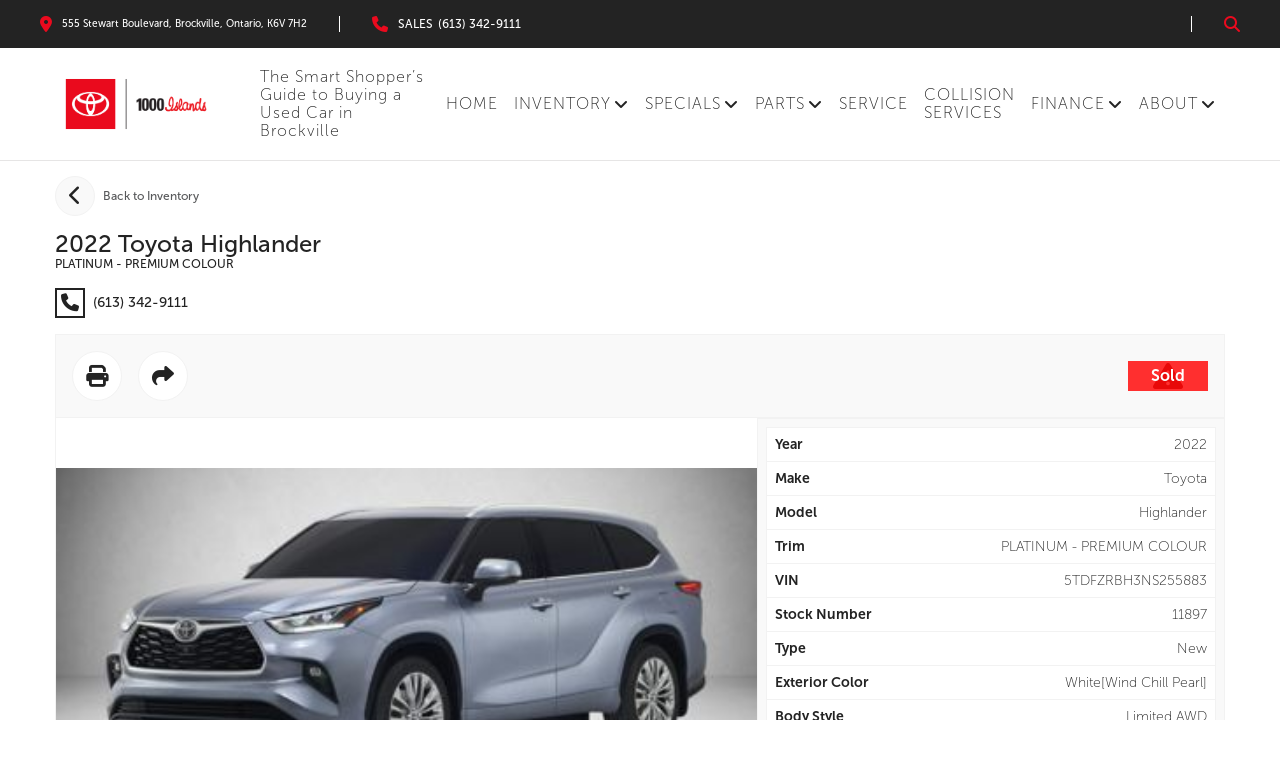

--- FILE ---
content_type: text/html; charset=UTF-8
request_url: https://www.1000islandstoyota.com/inventory/new/2991/2022/Toyota/Highlander?
body_size: 16793
content:
<!DOCTYPE html PUBLIC "-//W3C//DTD XHTML Basic 1.1//EN" "http://www.w3.org/TR/xhtml-basic/xhtml-basic11.dtd">
<html xmlns="http://www.w3.org/1999/xhtml" lang="en" xml:lang="en"
        
>
<head>
    <meta charset="utf-8">
    <meta http-equiv="Content-Type" content="text/html; charset=UTF-8">
    <meta http-equiv="X-UA-Compatible" content="IE=edge">
    <meta name="viewport" content="width=device-width, initial-scale=1">

            <title>
                            2022 Toyota Highlander                    </title>

        <meta property="og:title" content="2022 Toyota Highlander">
        <meta name="description" content="">
        <meta property="og:description" content="">
        <meta property="og:url" content="https://www.1000islandstoyota.com/inventory/new/2991/2022/Toyota/Highlander">
        <meta property="og:image" content="https://vicimus-glovebox7.s3.us-east-2.amazonaws.com/stock/5TDFZRBH3NS255883.jpg">
        <meta property="og:site_name" content="1000 Islands Toyota">
    
    
    
    
    <link href="https://www.1000islandstoyota.com/fonts.css" rel="stylesheet">

    <script src="https://kit.fontawesome.com/4f7394a510.js" crossorigin="anonymous"></script>

    
    <link href="https://www.1000islandstoyota.com/css/vendor.min.css" rel="stylesheet">

    
    <link href="https://www.1000islandstoyota.com/css/main.min.css" rel="stylesheet">

    <link href="https://code.jquery.com/ui/1.13.1/themes/smoothness/jquery-ui.min.css" rel="stylesheet">




<!-- This is the theme that is dynamically built based on the blocks in use on the website -->
<link href="https://www.1000islandstoyota.com/css/theme.min.css?ver=1762965936" rel="stylesheet">

    <link rel="shortcut icon" href="https://www.1000islandstoyota.com/uploads/config/toyotafav.png?v=2" type="image/x-icon"/>


    <meta name="facebook-domain-verification" content="kdh1gdn0ug93d74899blkzhu70tmhu" />

<script>
!function(f,b,e,v,n,t,s){if(f.fbq)return;n=f.fbq=function(){n.callMethod?
n.callMethod.apply(n,arguments):n.queue.push(arguments)};if(!f._fbq)f._fbq=n;
n.push=n;n.loaded=!0;n.version='2.0';n.queue=[];t=b.createElement(e);t.async=!0;
t.src=v;s=b.getElementsByTagName(e)[0];s.parentNode.insertBefore(t,s)}(window,
document,'script','https://connect.facebook.net/en_US/fbevents.js');
fbq('init', '211614805922691');
fbq('track', 'PageView');
</script>
<noscript><img height="1" width="1" style="display:none"
src="https://www.facebook.com/tr?id=211614805922691&ev=PageView&noscript=1"
/></noscript>

<script>
  (function(i,s,o,g,r,a,m){i['GoogleAnalyticsObject']=r;i[r]=i[r]||function(){
  (i[r].q=i[r].q||[]).push(arguments)},i[r].l=1*new Date();a=s.createElement(o),
  m=s.getElementsByTagName(o)[0];a.async=1;a.src=g;m.parentNode.insertBefore(a,m)
  })(window,document,'script','https://www.google-analytics.com/analytics.js','ga');

  ga('create', 'UA-28663421-1', 'auto');
  ga('send', 'pageview');

</script>

<script type="text/javascript" src="//script.crazyegg.com/pages/scripts/0018/6400.js" async="async"></script>

<script type="application/ld+json"> 
    { 
      "@context": "http://schema.org", 
      "@type": "LocalBusiness", 
      "address": { 
        "@type": "PostalAddress",  
        "streetAddress": "555 Stewart Boulevard", 
        "addressLocality": "Brockville", 
        "addressRegion": "ON",
	"postalCode": "K6V 7H2",
	"addressCountry": "CA"
      }, 
      "name": "1000 Islands Toyota", 
      "description": "1000 Islands Toyota is Brockville's car & auto dealership of choice. Drop by today to see our deals and take advantage of our excellent service options!",
      "openingHours": [
    "Mo,Tu,We,Th 08:00-19:00",
    "Fr 08:00-18:00",
    "Sa 08:00-16:00"
  ],
      "telephone": "(613) 342-9111", 
	  "url": "http://www.1000islandstoyota.com/", 
	  "logo": "http://www.1000islandstoyota.com/uploads/config/primary_logo.png",
	  "image": "http://d3ogcz7gf2u1oh.cloudfront.net/dealers/1000islands/assets/home-2017awards.jpg"
    } 
</script>

<!-- Google Tag Manager -->
<script>(function(w,d,s,l,i){w[l]=w[l]||[];w[l].push({'gtm.start':
new Date().getTime(),event:'gtm.js'});var f=d.getElementsByTagName(s)[0],
j=d.createElement(s),dl=l!='dataLayer'?'&l='+l:'';j.async=true;j.src=
'https://www.googletagmanager.com/gtm.js?id='+i+dl;f.parentNode.insertBefore(j,f);
})(window,document,'script','dataLayer','GTM-WRPLT3M');</script>
<!-- End Google Tag Manager -->


<!-- Global site tag (gtag.js) - Google Analytics -->
<script async src="https://www.googletagmanager.com/gtag/js?id=G-JFM9VYBNHQ"></script>
<script>
  window.dataLayer = window.dataLayer || [];
  function gtag(){dataLayer.push(arguments);}
  gtag('js', new Date());

  gtag('config', 'G-JFM9VYBNHQ');
</script>
</head>
<body class=" vdp ">
    
<!-- Values to be used on any page -->
<input id="locale" type="hidden" value="en"/>
<input id="page-type" type="hidden" value="Vehicle Details"/>
<input id="dealer-brand" type="hidden" value="Toyota"/>
<input id="dealer-postal" type="hidden" value="K6V 7H2"/>
<input id="dealer-province" type="hidden" value="Ontario"/>
<input id="dealer-city" type="hidden" value="Brockville"/>
<input id="dealer-name" type="hidden" value="1000 Islands Toyota"/>
<input id="session-id" type="hidden" value="bDOtySLAtrufkajXHm1YYfcbpNhry2gFGu7G5aeG"/>


<div id="fb-root"></div>


<div class="row">
                    </div><!-- end row --><div class="row row-full"><div class="block-header-clean_white-container
            block-header-container
            block-1-container
            block-container
                         full-row large-12 medium-12 soft-row-end             column
            
            
            
            fullscreen-block no-pad-left-right
            no-pad-left-right"
     style="padding: 0px 0.9375rem 0px 0.9375rem;">

    <div          style="padding: 0px 0px 0px 0px;" >
        <div class="overlay-search">
    <button class="overlay-search-close">
        <span>Close</span>
        <span class="ex">X</span>
    </button>

    <div class="inner-overlay-search">
        <p>Search Year, Make, Model</p>

        <form class="header-form " action="https://www.1000islandstoyota.com/inventory/all" method="get">
        <div>
        <input  class="header-search-box" type="text"
               placeholder=""
               name="q"
               >
        <button class="postfix button header-search-button disabled">
            <i class="fa-solid fa-magnifying-glass" aria-hidden="true"></i>
        </button>
    </div>
</form>
    </div>
</div>
<header class="clean-white-header-outer-container flex flex-wrap relative full-width header-parent-outer-container ">
    <div class="clean-white-header-top-bar-container flex justify-center full-width header-top-bar-height">
        <div class="inner-clean-white-header-top-bar-container flex align-center full-width inner-header-top-bar-height">
                            <ul class="client-address-container">
                    <li>
                        <a href="https://www.google.ca/maps/search/555 Stewart Boulevard, Brockville, Ontario, K6V 7H2"
                           title="Directions"
                           target="_blank"
                           class="ga-address-header anchor-handler flex align-center justify-start text-align-left">
                            <i class="fa-solid fa-location-dot" aria-hidden="true"></i>
                            <span>555 Stewart Boulevard, Brockville, Ontario, K6V 7H2</span>
                        </a>
                    </li>
                </ul>
            
                            <ul class="client-phone-numbers mobile-dropdown-numbers">
        <li >
                            <a href="tel:(613) 342-9111"
                   title="Sales"
                   class="ga-phone-number-header phone-anchor-handler flex align-center justify-start full-width">
                    <i class="fa-solid fa-phone" aria-hidden="true"></i>
                    <div class="flex align-start flex-column">
                        <span>Sales</span>
                        <span>(613) 342-9111</span>
                    </div>
                </a>
                    </li>

            </ul>
            
            <ul class="click-triggers">
                
                <li>
                    <a href="#"
                       title="search"
                       class="anchor-handler flex align-center justify-start text-align-left form-handler">
                        <i class="fa-solid fa-magnifying-glass" aria-hidden="true"></i>
                    </a>
                </li>
            </ul>
        </div>
    </div>

    <div class="outer-content-container-inner-wrapper flex full-width">
        <div class="clean-white-header-inner-container flex full-width content-container">
            <div class="standard-header-inner-left-container flex flex-grow justify-start">
                <div class="standard-logo-container flex">
                    <a href="https://www.1000islandstoyota.com" title="1000 Islands Toyota">
                        <img class="primary-logo" src="//d3ogcz7gf2u1oh.cloudfront.net/dealers/1000islands/assets/tc_heritage_central_1000-islands_horz_rgb_2025.webp" alt="1000 Islands Toyota Logo"/>
                    </a>
                </div>
            </div>

            <div class="standard-header-inner-right-container flex align-center justify-center">
                <span class="anchor-handler flex align-center justify-start text-align-left menu-anchor">
                    <i class="fa-solid fa-bars header-menu-icon-button" aria-hidden="true"></i>
                </span>
            </div>
        </div>

        <nav class="clean-white-header-inner-container flex full-width header-nav desktop-version" role="navigation">
            <a href="#content-start" class="WCAG-screen-reader-href"></a>

            <ul class="nav-bar flex flex-row align-center justify-start full-width">
                <li class="menu-item-top  first-half  ">
        
                    <a class="item-anchor nav-link  no-depth "
               href="https://www.1000islandstoyota.com/smart-shopper-s-guide-to-buying-a-used-car-in-brockville" target="_self" title="The Smart Shopper’s Guide to Buying a Used Car in Brockville">
                The Smart Shopper’s Guide to Buying a Used Car in Brockville
            </a>
        
            </li>
    <li class="menu-item-top  first-half  ">
        
                    <a class="item-anchor nav-link  no-depth "
               href="https://www.1000islandstoyota.com" target="_self" title="HOME">
                HOME
            </a>
        
            </li>
    <li class="menu-item-top  first-half   multi-address-list-items has-dropdown ">
                    <a class="item-anchor no-depth nav-link"
               href="https://www.1000islandstoyota.com/inventory/new" target="_self" title="INVENTORY">
                INVENTORY
                <i class="fa-solid fa-angle-down" aria-hidden="true"></i>
            </a>
        
        
                    
            <ul class="dropdown ">
                <li class="menu-item-top  ">
        
                    <a class="item-anchor nav-link "
               href="https://www.1000islandstoyota.com/inventory/new" target="_self" title="Shop New Toyota Vehicles">
                Shop New Toyota Vehicles
            </a>
        
            </li>
    <li class="menu-item-top  ">
        
                    <a class="item-anchor nav-link "
               href="https://www.1000islandstoyota.com/inventory/used" target="_self" title="Shop Used Vehicles">
                Shop Used Vehicles
            </a>
        
            </li>
    <li class="menu-item-top  ">
        
                    <a class="item-anchor nav-link "
               href="https://www.1000islandstoyota.com/new-vehicles/tradein-value-form" target="_self" title="Trade-In Form">
                Trade-In Form
            </a>
        
            </li>
    <li class="menu-item-top  ">
        
                    <a class="item-anchor nav-link "
               href="https://www.1000islandstoyota.com/electric-cars-from-1000-islands-toyota" target="_self" title="Electric Cars from 1000 Islands Toyota">
                Electric Cars from 1000 Islands Toyota
            </a>
        
            </li>
    <li class="menu-item-top  ">
        
                    <a class="item-anchor nav-link "
               href="https://www.1000islandstoyota.com/new_vehicles/meet_our_sales_team" target="_self" title="Meet our Sales Team">
                Meet our Sales Team
            </a>
        
            </li>
    <li class="menu-item-top  ">
        
                    <a class="item-anchor nav-link "
               href="https://www.1000islandstoyota.com/new-vehicles/build-price" target="_self" title="Build &amp; Price">
                Build &amp; Price
            </a>
        
            </li>
    <li class="menu-item-top  ">
        
                    <a class="item-anchor nav-link "
               href="https://www.1000islandstoyota.com/hybrid" target="_self" title="Hybrid Cars &amp; SUVs">
                Hybrid Cars &amp; SUVs
            </a>
        
            </li>
    <li class="menu-item-top  ">
        
                    <a class="item-anchor nav-link "
               href="https://www.1000islandstoyota.com/new-vehicles" target="_self" title="All Toyota Models">
                All Toyota Models
            </a>
        
            </li>
    <li class="menu-item-top  ">
        
                    <a class="item-anchor nav-link "
               href="https://www.1000islandstoyota.com/used-vehicles/toyota-certified-used-vehicles" target="_self" title="Toyota Certified Used Vehicles">
                Toyota Certified Used Vehicles
            </a>
        
            </li>
    <li class="menu-item-top  ">
        
                    <a class="item-anchor nav-link "
               href="https://www.1000islandstoyota.com/used-vehicles/carproof-reports" target="_self" title="Carproof Reports">
                Carproof Reports
            </a>
        
            </li>
            </ul>
            </li>
    <li class="menu-item-top  first-half   multi-address-list-items has-dropdown ">
                    <a class="item-anchor no-depth nav-link"
               href="https://www.1000islandstoyota.com/special_offers" target="_self" title="SPECIALS">
                SPECIALS
                <i class="fa-solid fa-angle-down" aria-hidden="true"></i>
            </a>
        
        
                    
            <ul class="dropdown ">
                <li class="menu-item-top  ">
        
                    <a class="item-anchor nav-link "
               href="https://www.1000islandstoyota.com/its_time_to_toyota_has_it_all" target="_self" title="It&#039;s Time To Toyota - Toyota Has It All">
                It&#039;s Time To Toyota - Toyota Has It All
            </a>
        
            </li>
    <li class="menu-item-top  ">
        
                    <a class="item-anchor nav-link "
               href="https://www.1000islandstoyota.com/pricematchpromise_falltires" target="_self" title="Price Match Promise - Tire Swap">
                Price Match Promise - Tire Swap
            </a>
        
            </li>
            </ul>
            </li>
    <li class="menu-item-top  first-half   multi-address-list-items has-dropdown ">
                    <a class="item-anchor no-depth nav-link"
               href="https://www.1000islandstoyota.com/parts" target="_self" title="PARTS">
                PARTS
                <i class="fa-solid fa-angle-down" aria-hidden="true"></i>
            </a>
        
        
                    
            <ul class="dropdown ">
                <li class="menu-item-top  ">
        
                    <a class="item-anchor nav-link "
               href="https://www.1000islandstoyota.com/parts-and-service/price-match-promise" target="_self" title="Tire Price Match Promise">
                Tire Price Match Promise
            </a>
        
            </li>
    <li class="menu-item-top  ">
        
                    <a class="item-anchor nav-link "
               href="https://www.1000islandstoyota.com/parts-and-service/ask-parts-advisor" target="_self" title="Ask A Parts Advisor">
                Ask A Parts Advisor
            </a>
        
            </li>
    <li class="menu-item-top  ">
        
                    <a class="item-anchor nav-link "
               href="https://www.1000islandstoyota.com/entune" target="_self" title="Entune">
                Entune
            </a>
        
            </li>
    <li class="menu-item-top  ">
        
                    <a class="item-anchor nav-link "
               href="https://www.1000islandstoyota.com/tss" target="_self" title="TSS - Toyota Safety Sense">
                TSS - Toyota Safety Sense
            </a>
        
            </li>
    <li class="menu-item-top  ">
        
                    <a class="item-anchor nav-link "
               href="https://www.1000islandstoyota.com/ecp" target="_self" title="ECP - Extra Care Protection">
                ECP - Extra Care Protection
            </a>
        
            </li>
            </ul>
            </li>
    <li class="menu-item-top  second-half  ">
        
                    <a class="item-anchor nav-link  no-depth "
               href="https://www.1000islandstoyota.com/service" target="_self" title="SERVICE">
                SERVICE
            </a>
        
            </li>
    <li class="menu-item-top  second-half  ">
        
                    <a class="item-anchor nav-link  no-depth "
               href="https://www.1000islandstoyota.com/collision" target="_self" title="COLLISION SERVICES">
                COLLISION SERVICES
            </a>
        
            </li>
    <li class="menu-item-top  second-half   multi-address-list-items has-dropdown ">
                    <a class="item-anchor no-depth nav-link"
               href="https://www.1000islandstoyota.com/finance" target="_self" title="Finance">
                Finance
                <i class="fa-solid fa-angle-down" aria-hidden="true"></i>
            </a>
        
        
                    
            <ul class="dropdown ">
                <li class="menu-item-top  ">
        
                    <a class="item-anchor nav-link "
               href="https://www.1000islandstoyota.com/finance/finance-vs-lease" target="_self" title="Finance vs. Lease">
                Finance vs. Lease
            </a>
        
            </li>
    <li class="menu-item-top  ">
        
                    <a class="item-anchor nav-link "
               href="https://www.1000islandstoyota.com/finance/credit-application" target="_self" title="Credit Application">
                Credit Application
            </a>
        
            </li>
    <li class="menu-item-top  ">
        
                    <a class="item-anchor nav-link "
               href="https://www.1000islandstoyota.com/privacy-policy" target="_self" title="Privacy Policy">
                Privacy Policy
            </a>
        
            </li>
    <li class="menu-item-top  ">
        
                    <a class="item-anchor nav-link "
               href="https://www.1000islandstoyota.com/finance/meet-our-finance-team" target="_self" title="Our Finance Team">
                Our Finance Team
            </a>
        
            </li>
            </ul>
            </li>
    <li class="menu-item-top  second-half   multi-address-list-items has-dropdown ">
                    <a class="item-anchor no-depth nav-link"
               href="https://www.1000islandstoyota.com/about" target="_self" title="About">
                About
                <i class="fa-solid fa-angle-down" aria-hidden="true"></i>
            </a>
        
        
                    
            <ul class="dropdown ">
                <li class="menu-item-top  ">
        
                    <a class="item-anchor nav-link "
               href="https://www.1000islandstoyota.com/blog" target="_self" title="Blog">
                Blog
            </a>
        
            </li>
    <li class="menu-item-top  ">
        
                    <a class="item-anchor nav-link "
               href="https://www.1000islandstoyota.com/about/contact-us" target="_self" title="Contact Us">
                Contact Us
            </a>
        
            </li>
    <li class="menu-item-top  ">
        
                    <a class="item-anchor nav-link "
               href="https://www.1000islandstoyota.com/about/meet-our-sales-team" target="_self" title="Meet Our Team">
                Meet Our Team
            </a>
        
            </li>
    <li class="menu-item-top  ">
        
                    <a class="item-anchor nav-link "
               href="https://www.1000islandstoyota.com/about/careers" target="_self" title="Career Opportunities">
                Career Opportunities
            </a>
        
            </li>
    <li class="menu-item-top  ">
        
                    <a class="item-anchor nav-link "
               href="https://www.1000islandstoyota.com/about/community" target="_self" title="Community Involvement">
                Community Involvement
            </a>
        
            </li>
    <li class="menu-item-top  ">
        
                    <a class="item-anchor nav-link "
               href="https://www.1000islandstoyota.com/about/faq" target="_self" title="Frequently Asked Questions">
                Frequently Asked Questions
            </a>
        
            </li>
    <li class="menu-item-top  ">
        
                    <a class="item-anchor nav-link "
               href="https://www.1000islandstoyota.com/media/how-to-videos" target="_self" title="How To Videos">
                How To Videos
            </a>
        
            </li>
    <li class="menu-item-top  ">
        
                    <a class="item-anchor nav-link "
               href="https://www.1000islandstoyota.com/about/know-your-toyota" target="_self" title="Know your Toyota">
                Know your Toyota
            </a>
        
            </li>
            </ul>
            </li>

                            </ul>

            <div id="content-start" class="WCAG-screen-reader-container"></div>
        </nav>
    </div>

    <div class="clean-white-header-inner-container flex full-width header-nav mobile-version">
        <div class="header-menu parent-nav-menu">
            <nav class="child-nav-menu" role="navigation">
                
                <ul class="navigation-container">
                    
                    <li data-depth="0"
        class="menu-item  parent-menu-item   first-half no-depth ">
        <div class="menu-item-link-and-button-wrapper">
            <a class="menu-item-link nav-link  no-children   nav-angled-background-color nav-background-color "
               href="https://www.1000islandstoyota.com/smart-shopper-s-guide-to-buying-a-used-car-in-brockville" target="_self">
                The Smart Shopper’s Guide to Buying a Used Car in Brockville
            </a>

                    </div>

            </li>
    <li data-depth="0"
        class="menu-item  parent-menu-item   first-half no-depth ">
        <div class="menu-item-link-and-button-wrapper">
            <a class="menu-item-link nav-link  no-children   nav-angled-background-color nav-background-color "
               href="https://www.1000islandstoyota.com" target="_self">
                HOME
            </a>

                    </div>

            </li>
    <li data-depth="0"
        class="menu-item  parent-menu-item   first-half no-depth ">
        <div class="menu-item-link-and-button-wrapper">
            <a class="menu-item-link nav-link  some-children   nav-angled-background-color nav-background-color "
               href="https://www.1000islandstoyota.com/inventory/new" target="_self">
                INVENTORY
            </a>

                            <div class="submenu-caret nav-angled-background-color nav-background-color"></div>
                    </div>

                    <ul class="sub-menu" data-depth="0">
                <li data-depth="1"
        class="menu-item  ">
        <div class="menu-item-link-and-button-wrapper">
            <a class="menu-item-link nav-link  no-children   mobile-sub-background-color "
               href="https://www.1000islandstoyota.com/inventory/new" target="_self">
                Shop New Toyota Vehicles
            </a>

                    </div>

            </li>
    <li data-depth="1"
        class="menu-item  ">
        <div class="menu-item-link-and-button-wrapper">
            <a class="menu-item-link nav-link  no-children   mobile-sub-background-color "
               href="https://www.1000islandstoyota.com/inventory/used" target="_self">
                Shop Used Vehicles
            </a>

                    </div>

            </li>
    <li data-depth="1"
        class="menu-item  ">
        <div class="menu-item-link-and-button-wrapper">
            <a class="menu-item-link nav-link  no-children   mobile-sub-background-color "
               href="https://www.1000islandstoyota.com/new-vehicles/tradein-value-form" target="_self">
                Trade-In Form
            </a>

                    </div>

            </li>
    <li data-depth="1"
        class="menu-item  ">
        <div class="menu-item-link-and-button-wrapper">
            <a class="menu-item-link nav-link  no-children   mobile-sub-background-color "
               href="https://www.1000islandstoyota.com/electric-cars-from-1000-islands-toyota" target="_self">
                Electric Cars from 1000 Islands Toyota
            </a>

                    </div>

            </li>
    <li data-depth="1"
        class="menu-item  ">
        <div class="menu-item-link-and-button-wrapper">
            <a class="menu-item-link nav-link  no-children   mobile-sub-background-color "
               href="https://www.1000islandstoyota.com/new_vehicles/meet_our_sales_team" target="_self">
                Meet our Sales Team
            </a>

                    </div>

            </li>
    <li data-depth="1"
        class="menu-item  ">
        <div class="menu-item-link-and-button-wrapper">
            <a class="menu-item-link nav-link  no-children   mobile-sub-background-color "
               href="https://www.1000islandstoyota.com/new-vehicles/build-price" target="_self">
                Build &amp; Price
            </a>

                    </div>

            </li>
    <li data-depth="1"
        class="menu-item  ">
        <div class="menu-item-link-and-button-wrapper">
            <a class="menu-item-link nav-link  no-children   mobile-sub-background-color "
               href="https://www.1000islandstoyota.com/hybrid" target="_self">
                Hybrid Cars &amp; SUVs
            </a>

                    </div>

            </li>
    <li data-depth="1"
        class="menu-item  ">
        <div class="menu-item-link-and-button-wrapper">
            <a class="menu-item-link nav-link  no-children   mobile-sub-background-color "
               href="https://www.1000islandstoyota.com/new-vehicles" target="_self">
                All Toyota Models
            </a>

                    </div>

            </li>
    <li data-depth="1"
        class="menu-item  ">
        <div class="menu-item-link-and-button-wrapper">
            <a class="menu-item-link nav-link  no-children   mobile-sub-background-color "
               href="https://www.1000islandstoyota.com/used-vehicles/toyota-certified-used-vehicles" target="_self">
                Toyota Certified Used Vehicles
            </a>

                    </div>

            </li>
    <li data-depth="1"
        class="menu-item  ">
        <div class="menu-item-link-and-button-wrapper">
            <a class="menu-item-link nav-link  no-children   mobile-sub-background-color "
               href="https://www.1000islandstoyota.com/used-vehicles/carproof-reports" target="_self">
                Carproof Reports
            </a>

                    </div>

            </li>
            </ul>
            </li>
    <li data-depth="0"
        class="menu-item  parent-menu-item   first-half no-depth ">
        <div class="menu-item-link-and-button-wrapper">
            <a class="menu-item-link nav-link  some-children   nav-angled-background-color nav-background-color "
               href="https://www.1000islandstoyota.com/special_offers" target="_self">
                SPECIALS
            </a>

                            <div class="submenu-caret nav-angled-background-color nav-background-color"></div>
                    </div>

                    <ul class="sub-menu" data-depth="0">
                <li data-depth="1"
        class="menu-item  ">
        <div class="menu-item-link-and-button-wrapper">
            <a class="menu-item-link nav-link  no-children   mobile-sub-background-color "
               href="https://www.1000islandstoyota.com/its_time_to_toyota_has_it_all" target="_self">
                It&#039;s Time To Toyota - Toyota Has It All
            </a>

                    </div>

            </li>
    <li data-depth="1"
        class="menu-item  ">
        <div class="menu-item-link-and-button-wrapper">
            <a class="menu-item-link nav-link  no-children   mobile-sub-background-color "
               href="https://www.1000islandstoyota.com/pricematchpromise_falltires" target="_self">
                Price Match Promise - Tire Swap
            </a>

                    </div>

            </li>
            </ul>
            </li>
    <li data-depth="0"
        class="menu-item  parent-menu-item   first-half no-depth ">
        <div class="menu-item-link-and-button-wrapper">
            <a class="menu-item-link nav-link  some-children   nav-angled-background-color nav-background-color "
               href="https://www.1000islandstoyota.com/parts" target="_self">
                PARTS
            </a>

                            <div class="submenu-caret nav-angled-background-color nav-background-color"></div>
                    </div>

                    <ul class="sub-menu" data-depth="0">
                <li data-depth="1"
        class="menu-item  ">
        <div class="menu-item-link-and-button-wrapper">
            <a class="menu-item-link nav-link  no-children   mobile-sub-background-color "
               href="https://www.1000islandstoyota.com/parts-and-service/price-match-promise" target="_self">
                Tire Price Match Promise
            </a>

                    </div>

            </li>
    <li data-depth="1"
        class="menu-item  ">
        <div class="menu-item-link-and-button-wrapper">
            <a class="menu-item-link nav-link  no-children   mobile-sub-background-color "
               href="https://www.1000islandstoyota.com/parts-and-service/ask-parts-advisor" target="_self">
                Ask A Parts Advisor
            </a>

                    </div>

            </li>
    <li data-depth="1"
        class="menu-item  ">
        <div class="menu-item-link-and-button-wrapper">
            <a class="menu-item-link nav-link  no-children   mobile-sub-background-color "
               href="https://www.1000islandstoyota.com/entune" target="_self">
                Entune
            </a>

                    </div>

            </li>
    <li data-depth="1"
        class="menu-item  ">
        <div class="menu-item-link-and-button-wrapper">
            <a class="menu-item-link nav-link  no-children   mobile-sub-background-color "
               href="https://www.1000islandstoyota.com/tss" target="_self">
                TSS - Toyota Safety Sense
            </a>

                    </div>

            </li>
    <li data-depth="1"
        class="menu-item  ">
        <div class="menu-item-link-and-button-wrapper">
            <a class="menu-item-link nav-link  no-children   mobile-sub-background-color "
               href="https://www.1000islandstoyota.com/ecp" target="_self">
                ECP - Extra Care Protection
            </a>

                    </div>

            </li>
            </ul>
            </li>
    <li data-depth="0"
        class="menu-item  parent-menu-item   second-half no-depth ">
        <div class="menu-item-link-and-button-wrapper">
            <a class="menu-item-link nav-link  no-children   nav-angled-background-color nav-background-color "
               href="https://www.1000islandstoyota.com/service" target="_self">
                SERVICE
            </a>

                    </div>

            </li>
    <li data-depth="0"
        class="menu-item  parent-menu-item   second-half no-depth ">
        <div class="menu-item-link-and-button-wrapper">
            <a class="menu-item-link nav-link  no-children   nav-angled-background-color nav-background-color "
               href="https://www.1000islandstoyota.com/collision" target="_self">
                COLLISION SERVICES
            </a>

                    </div>

            </li>
    <li data-depth="0"
        class="menu-item  parent-menu-item   second-half no-depth ">
        <div class="menu-item-link-and-button-wrapper">
            <a class="menu-item-link nav-link  some-children   nav-angled-background-color nav-background-color "
               href="https://www.1000islandstoyota.com/finance" target="_self">
                Finance
            </a>

                            <div class="submenu-caret nav-angled-background-color nav-background-color"></div>
                    </div>

                    <ul class="sub-menu" data-depth="0">
                <li data-depth="1"
        class="menu-item  ">
        <div class="menu-item-link-and-button-wrapper">
            <a class="menu-item-link nav-link  no-children   mobile-sub-background-color "
               href="https://www.1000islandstoyota.com/finance/finance-vs-lease" target="_self">
                Finance vs. Lease
            </a>

                    </div>

            </li>
    <li data-depth="1"
        class="menu-item  ">
        <div class="menu-item-link-and-button-wrapper">
            <a class="menu-item-link nav-link  no-children   mobile-sub-background-color "
               href="https://www.1000islandstoyota.com/finance/credit-application" target="_self">
                Credit Application
            </a>

                    </div>

            </li>
    <li data-depth="1"
        class="menu-item  ">
        <div class="menu-item-link-and-button-wrapper">
            <a class="menu-item-link nav-link  no-children   mobile-sub-background-color "
               href="https://www.1000islandstoyota.com/privacy-policy" target="_self">
                Privacy Policy
            </a>

                    </div>

            </li>
    <li data-depth="1"
        class="menu-item  ">
        <div class="menu-item-link-and-button-wrapper">
            <a class="menu-item-link nav-link  no-children   mobile-sub-background-color "
               href="https://www.1000islandstoyota.com/finance/meet-our-finance-team" target="_self">
                Our Finance Team
            </a>

                    </div>

            </li>
            </ul>
            </li>
    <li data-depth="0"
        class="menu-item  parent-menu-item   second-half no-depth ">
        <div class="menu-item-link-and-button-wrapper">
            <a class="menu-item-link nav-link  some-children   nav-angled-background-color nav-background-color "
               href="https://www.1000islandstoyota.com/about" target="_self">
                About
            </a>

                            <div class="submenu-caret nav-angled-background-color nav-background-color"></div>
                    </div>

                    <ul class="sub-menu" data-depth="0">
                <li data-depth="1"
        class="menu-item  ">
        <div class="menu-item-link-and-button-wrapper">
            <a class="menu-item-link nav-link  no-children   mobile-sub-background-color "
               href="https://www.1000islandstoyota.com/blog" target="_self">
                Blog
            </a>

                    </div>

            </li>
    <li data-depth="1"
        class="menu-item  ">
        <div class="menu-item-link-and-button-wrapper">
            <a class="menu-item-link nav-link  no-children   mobile-sub-background-color "
               href="https://www.1000islandstoyota.com/about/contact-us" target="_self">
                Contact Us
            </a>

                    </div>

            </li>
    <li data-depth="1"
        class="menu-item  ">
        <div class="menu-item-link-and-button-wrapper">
            <a class="menu-item-link nav-link  no-children   mobile-sub-background-color "
               href="https://www.1000islandstoyota.com/about/meet-our-sales-team" target="_self">
                Meet Our Team
            </a>

                    </div>

            </li>
    <li data-depth="1"
        class="menu-item  ">
        <div class="menu-item-link-and-button-wrapper">
            <a class="menu-item-link nav-link  no-children   mobile-sub-background-color "
               href="https://www.1000islandstoyota.com/about/careers" target="_self">
                Career Opportunities
            </a>

                    </div>

            </li>
    <li data-depth="1"
        class="menu-item  ">
        <div class="menu-item-link-and-button-wrapper">
            <a class="menu-item-link nav-link  no-children   mobile-sub-background-color "
               href="https://www.1000islandstoyota.com/about/community" target="_self">
                Community Involvement
            </a>

                    </div>

            </li>
    <li data-depth="1"
        class="menu-item  ">
        <div class="menu-item-link-and-button-wrapper">
            <a class="menu-item-link nav-link  no-children   mobile-sub-background-color "
               href="https://www.1000islandstoyota.com/about/faq" target="_self">
                Frequently Asked Questions
            </a>

                    </div>

            </li>
    <li data-depth="1"
        class="menu-item  ">
        <div class="menu-item-link-and-button-wrapper">
            <a class="menu-item-link nav-link  no-children   mobile-sub-background-color "
               href="https://www.1000islandstoyota.com/media/how-to-videos" target="_self">
                How To Videos
            </a>

                    </div>

            </li>
    <li data-depth="1"
        class="menu-item  ">
        <div class="menu-item-link-and-button-wrapper">
            <a class="menu-item-link nav-link  no-children   mobile-sub-background-color "
               href="https://www.1000islandstoyota.com/about/know-your-toyota" target="_self">
                Know your Toyota
            </a>

                    </div>

            </li>
            </ul>
            </li>

                                    </ul>
            </nav>
        </div>
    </div>
</header>
<style>
                  .block-1-container  .primary-logo-width  {
                                          width:  !important;
                                     }
                  .block-1-container  .primary-logo-height  {
                                          height:  !important;
                                     }
                  .block-1-container  .secondary-logo-width  {
                                          width:  !important;
                                     }
                  .block-1-container  .secondary-logo-height  {
                                          height:  !important;
                                     }
                  .block-1-container  .header-search-background-color  {
                                          background-color:  !important;
                                     }
                  .block-1-container  .header-top-bar-color  {
                                          background:  !important;
                                     }
                  .block-1-container  .label-font-color  {
                                          color:  !important;
                                     }
                  .block-1-container  .address-font-color  {
                                          color:  !important;
                                     }
                  .block-1-container  .phone-number-font-color  {
                                          color:  !important;
                                     }
                  .block-1-container  .search-label-font-color  {
                                          color:  !important;
                                     }
                  .block-1-container  .search-background-color  {
                                          background-color:  !important;
                               border-color:  !important;
                                     }
                  .block-1-container  .search-font-color  {
                                          color:  !important;
                                     }
                  .block-1-container  .nav-background-color  {
                                          background-color:  !important;
                                     }
                  .block-1-container  .mobile-sub-background-color  {
                                          background-color:  !important;
                                     }
                  .block-1-container  .nav-border-color  {
                                          border-color:  !important;
                                     }
                  .block-1-container  .nav-text-color  {
                                          color:  !important;
                                     }
                  .block-1-container  .nav-font-size  {
                                          font-size: 12px !important;
                                     }
            </style>

    </div>
</div>
</div><!-- end row full --><div class="row">
                    <div class="block-code-base-container
            block-code-container
            block-2161-container
            block-container
                         large-12 medium-12 soft-row-end             column
            
            
            
            
            "
     style="padding: 0px 0.9375rem 0px 0.9375rem;">

    <div          style="padding: 0px 0px 0px 0px;" >
        <script type="text/javascript">
if (/dashboard/.test(self.location.href)) {
    console.log('Dashboard - Not Firing Code Block');
}
else {
    document.addEventListener("DOMContentLoaded", function(event) { 
        $('#repair-history.cta-button').attr('onClick', 'return buttonFixer(event)').off('click');
    });
}

function buttonFixer(e){
    window.open("https://www.1000islandstoyota.com/finance/credit-application");
    setTimeout(
    function() 
    {
      $('.modal-container').removeClass('modal-open');
    }, 1200);
}

</script>
    </div>
</div>

                    <div class="block-divider-base-container
            block-divider-container
            block-1825-container
            block-container
                         large-12 medium-12 soft-row-end             column
            
            
            
            
            "
     style="padding: 0px 0.9375rem 0px 0.9375rem;">

    <div          style="padding: 0px 0px 0px 0px;" >
        <div class="divider-container flex align-center justify-center full-width"
      style="height: 15px; width: ;" >
    </div>

    </div>
</div>

                    <div class="block-vdphero-table_features-container
            block-vdphero-container
            block-178-container
            block-container
                         large-12 medium-12 soft-row-end             column
            
            
            
            
            "
     style="padding: 0px 0.9375rem 0px 0.9375rem;">

    <div          style="padding: 0px 0px 0px 0px;" >
        <h1 class="hidden">2022 Toyota Highlander</h1>
    <input type="hidden" id="vehicle-type" value="new">
<input type="hidden" id="vehicle-year" value="2022">
<input type="hidden" id="vehicle-make" value="Toyota">
<input type="hidden" id="vehicle-model" value="Highlander">
<input type="hidden" id="vehicle-trim" value="PLATINUM - PREMIUM COLOUR">
<input type="hidden" id="vehicle-engine" value="3.5L V6 Cylinder Engine Gasoline Fuel">
<input type="hidden" id="vehicle-transmission" value="A8">
<input type="hidden" id="vehicle-drivetrain" value="AWD">
<input type="hidden" id="vehicle-interior-color" value="">
<input type="hidden" id="vehicle-exterior-color" value="White[Wind Chill Pearl]">
<input type="hidden" id="vehicle-vin" value="5TDFZRBH3NS255883">
<input type="hidden" id="vehicle-msrp" value="58917">
<input type="hidden" id="vehicle-fuel" value="Gasoline Fuel">
<input type="hidden" id="currency-symbol" value="$">
<input type="hidden" id="symbol-front" value="1">
    <input type="hidden" name="frequency"
        value=""
       >
<input type="hidden" name="cached_payment" value="">
<input type="hidden" name="vehicle-photo-count" id="vehicle-photo-count" value="2">
<input type="hidden" name="similar-vehicle-photo-count" id="similar-vehicle-photo-count"
       value="0">

    <input type="hidden" id="payment-frequency" value="">


    <script>
        var dataLayer = dataLayer || [];
        dataLayer.push({
             'VIN': '5TDFZRBH3NS255883',
                             'Stock': '11897',
                        'event': 'New Car Form Submission	'
        })
    </script>

<div style="display: none !important;" id="inventory-page-type"></div>

<input type="hidden" id="isLive" value="1">
    <div class="hidden-item-prop" style="display: none !important;" itemscope itemtype="http://schema.org/Vehicle">
    <span itemprop="name">2022 Toyota Highlander</span>
    <div itemprop="brand" itemscope itemtype="https://schema.org/Brand">
        <span itemprop="name">Toyota</span>
    </div>

    <div itemprop="offers" itemscope itemtype="https://schema.org/Offer">
        <span itemprop="priceCurrency">CAD</span>
        <span itemprop="price">58917</span>
        <link itemprop="availability" href="https://schema.org/InStock">
        <span itemprop="itemCondition">https://schema.org/NewCondition</span>
        <link itemprop="url" href="https://www.1000islandstoyota.com/inventory/new/2991/2022/Toyota/Highlander?">

        <div itemprop="itemOffered" itemscope itemtype="https://schema.org/Car">
            <span itemprop="name">2022 Toyota Highlander</span>
            <span itemprop="modelDate">2022</span>
            <span itemprop="vehicleModelDate">2022</span>
            <div itemprop="manufacturer" itemscope itemtype="https://schema.org/Organization">
                <span itemprop="name">Toyota</span>
            </div>
            <div itemprop="brand" itemscope itemtype="https://schema.org/Brand">
                <span itemprop="name">Toyota</span>
            </div>
            <span itemprop="model">Highlander</span>
            <span itemprop="vehicleIdentificationNumber">5TDFZRBH3NS255883</span>
            <span itemprop="fuelType">Gasoline Fuel</span>
            <span itemprop="vehicleTransmission">A8</span>
            <span itemprop="vehicleEngine">3.5L V6 Cylinder Engine Gasoline Fuel</span>
            <span itemprop="vehicleConfiguration">PLATINUM - PREMIUM COLOUR</span>
            <span itemprop="vehicleInteriorColor"></span>
            <span itemprop="driveWheelConfiguration">AWD</span>
            <span itemprop="bodyType">Limited AWD</span>
            <span itemprop="color">White[Wind Chill Pearl]</span>
            <div itemprop="mileageFromOdometer" itemscope itemtype="https://schema.org/QuantitativeValue">
                <span itemprop="value">25</span>
                <span itemprop="unitCode">KMT</span>
            </div>
            <span itemprop="sku">11897</span>
            <span itemprop="category"></span>
            <div itemprop="fuelConsumption" itemscope itemtype="https://schema.org/QuantitativeValue">
                <span itemprop="value">11.8</span>
                <span itemprop="unitText">L/100 km</span>
                <span itemprop="valueReference">City</span>
            </div>
            <div itemprop="fuelConsumption" itemscope itemtype="https://schema.org/QuantitativeValue">
                <span itemprop="value">8.6</span>
                <span itemprop="unitText">L/100 km</span>
                <span itemprop="valueReference">Highway</span>
            </div>
        </div>
    </div>

    
    
    <input type="hidden" id="vehicle_body_style" value="Limited AWD">
    <input type="hidden" id="vehicle_drivetrain" value="AWD">
    <input type="hidden" id="vehicle_ext_color" value="White[Wind Chill Pearl]">
    <input type="hidden" id="vehicle_int_color" value="">
    <input type="hidden" id="vehicle_fuel_type" value="Gasoline Fuel">
    <input type="hidden" id="vehicle_manufacturer_certified" value="0">
    <input type="hidden" id="vehicle_id" value="2991">
    <input type="hidden" id="vehicle_make" value="Toyota">
    <input type="hidden" id="vehicle_model" value="Highlander">
    <input type="hidden" id="postal_code" value="K6V 7H2">
    <input type="hidden" id="vehicle_price" value="58917">
    <input type="hidden" id="vehicle_category" value="">
    <input type="hidden" id="vehicle_transmission" value="A8">
    <input type="hidden" id="vehicle_year" value="2022">
    <!-- has to use single quote because $vehiclesMakes uses double quotes in the array -->
    <input type="hidden" id="vehicle-makes" value='[]'>
    </div>
    <input type="hidden" name="website-locale" id="website-locale" value="en">
<input type="hidden" name="website-currency" id="website-currency" value="USD">    <input type="hidden" id="vh-print">

            <div class="vdp-table-features-outer-container flex flex-column full-width  vh-print-block "
             itemprop="itemOffered" itemscope
             itemtype="http://schema.org/Vehicle">
            
            <div class="back-to-inventory-container">
    <a href="https://www.1000islandstoyota.com/inventory/new/" class="link-button-anchors">
        <div class="icon">
            <i class="fa-solid fa-chevron-left" aria-hidden="true"></i>
        </div>
        <p class="text">Back to Inventory</p>
    </a>

    <a href="#calculator" class="link-button-anchors calculator-button">
        <div class="icon">
            <i class="fa-solid fa-calculator" aria-hidden="true"></i>
        </div>
    </a>
</div>

            <div class="vdp-top-container-with-price-and-incentives">
    <div class="vdp-top-inner-container">
        <div class="title-container">
            
            <div class="inner-title-container">
                <p class="title">2022 Toyota Highlander</p>
                <p class="trim">PLATINUM - PREMIUM COLOUR</p>
            </div>

                            <div class="dealer-store-phone">
                    <a href="tel:(613) 342-9111">
                        <i class="fa-solid fa-phone" aria-hidden="true"></i>
                    </a>
                    <p>(613) 342-9111</p>
                </div>
                    </div>

            </div>

    <div class="vdp-top-inner-container button-wrapper">
        <div class="inner-button-wrapper with-buttons">
            
            
            <a href="#calculator" class="calculator-button">
                <div  class="vehicle-hero-buttons  "
     >
    <div class="icon">
        <i class="fa-solid fa-calculator" aria-hidden="true"></i>
    </div>
</div>
            </a>

            <div  id="save-as-pdf"  class="vehicle-hero-buttons social-wrapper "
     >
    <div class="icon">
        <i class="fa-solid fa-print" aria-hidden="true"></i>
    </div>
</div>

            <a href="https://www.facebook.com/sharer/sharer.php?u=https%3A%2F%2Fwww.1000islandstoyota.com%2Finventory%2Fnew%2F2991%2F2022%2FToyota%2FHighlander&amp;amp;src=sdkpreparse" target="_blank" class="ga-share-facebook-vdp">
                <div  class="vehicle-hero-buttons share-wrapper "
     >
    <div class="icon">
        <i class="fa-solid fa-share" aria-hidden="true"></i>
    </div>
</div>
            </a>
        </div>

        
        <div class="inner-button-wrapper with-data">
            
            <div class="not-in-stock-container">
        <i class="fa-solid fa-triangle-exclamation" aria-hidden="true"></i>
        <span>Sold</span>
    </div>
        </div>
    </div>
</div>

            
            <div class="vdp-table-features-inner-container flex flex-column relative full-width">
                <div class="image-details-container flex flex-column full-width vehicle-hero-outer-slider-container">
                    <div class="slick-slider-outer-container relative-container flex flex-column relative full-width image-container loading-container">
                        <div class="loading-overlay-with-dots">
    <div>
        <div class="dots"></div>
    </div>
</div>

                        
                        <div class="vehicle-hero-inner-slider-container relative slider-for-container">
                            <button class="slick-slider-arrows slick-slider-prev-arrow desktop">
    <i class="fa-solid fa-chevron-left" aria-hidden="true"></i>
</button>

                            <div class="slick-slider slider-for vdp-slider">
                                
                                                                                                            <div>
                                            <a itemprop="url" href="https://vicimus-glovebox7.s3.us-east-2.amazonaws.com/stock/5TDFZRBH3NS255883.jpg"
                                               data-lightbox="medium" class="lightBoxTrigger">
                                                <img class="main-image" src="https://vicimus-glovebox7.s3.us-east-2.amazonaws.com/stock/5TDFZRBH3NS255883.jpg"
                                                     title=""
                                                     alt="" data-index="1"
                                                     itemprop="image"/>
                                            </a>
                                        </div>
                                                                    
                                                            </div>

                            <button class="slick-slider-arrows slick-slider-next-arrow desktop">
    <i class="fa-solid fa-chevron-right" aria-hidden="true"></i>
</button>
                        </div>

                        <div class="vehicle-hero-inner-slider-container relative slider-nav-container has-arrows">
                            <button class="slick-slider-arrows slick-slider-prev-arrow desktop">
    <i class="fa-solid fa-chevron-left" aria-hidden="true"></i>
</button>

                            <div class="slick-slider slider-nav vdp-slider" data-show="5">
                                
                                                                    <div>
                                        <div class="thumbnail slick-slider-slide">
                                            <img class="vehicle-img" data-lazy="https://vicimus-glovebox7.s3.us-east-2.amazonaws.com/stock/5TDFZRBH3NS255883.jpg"
                                                 title=""
                                                 alt="" data-index="1"
                                                 data-hash="1" itemprop="image"/>
                                        </div>
                                    </div>
                                
                                                            </div>

                            <button class="slick-slider-arrows slick-slider-next-arrow desktop">
    <i class="fa-solid fa-chevron-right" aria-hidden="true"></i>
</button>
                        </div>

                        <div class="slick-slider-dots-container"></div>
                        
                                            </div>

                    <div class="outer-details-container flex flex-column relative full-width">
                        <div class="code-container-wrapper">
                                                    </div>

                        
                        <div class="details-container flex flex-column flex-grow full-width">
                            <div class="details-wrapper flex flex-column full-width">
                                                                    <div class="overview">
    <p class="overview-label">Year</p>
    <p class="overview-value"
       >
                    2022
            </p>
</div>
                                                                    <div class="overview">
    <p class="overview-label">Make</p>
    <p class="overview-value"
       >
                    Toyota
            </p>
</div>
                                                                    <div class="overview">
    <p class="overview-label">Model</p>
    <p class="overview-value"
       >
                    Highlander
            </p>
</div>
                                                                    <div class="overview">
    <p class="overview-label">Trim</p>
    <p class="overview-value"
       >
                    PLATINUM - PREMIUM COLOUR
            </p>
</div>
                                                                    <div class="overview">
    <p class="overview-label">VIN</p>
    <p class="overview-value"
       >
                    5TDFZRBH3NS255883
            </p>
</div>
                                                                    <div class="overview">
    <p class="overview-label">Stock Number</p>
    <p class="overview-value"
       >
                    11897
            </p>
</div>
                                                                    <div class="overview">
    <p class="overview-label">Type</p>
    <p class="overview-value"
       >
                    New
            </p>
</div>
                                                                    <div class="overview">
    <p class="overview-label">Exterior Color</p>
    <p class="overview-value"
       >
                    White[Wind Chill Pearl]
            </p>
</div>
                                                                    <div class="overview">
    <p class="overview-label">Body Style</p>
    <p class="overview-value"
       >
                    Limited AWD
            </p>
</div>
                                                                    <div class="overview">
    <p class="overview-label">Body Type</p>
    <p class="overview-value"
       >
                    Sport Utility
            </p>
</div>
                                                                    <div class="overview">
    <p class="overview-label">Engine</p>
    <p class="overview-value"
       >
                    3.5L V6 Cylinder Engine Gasoline Fuel
            </p>
</div>
                                                                    <div class="overview">
    <p class="overview-label">Transmission</p>
    <p class="overview-value"
       >
                    A8
            </p>
</div>
                                                                    <div class="overview">
    <p class="overview-label">Fuel</p>
    <p class="overview-value"
       >
                    Gasoline Fuel
            </p>
</div>
                                                                    <div class="overview">
    <p class="overview-label">Drivetrain</p>
    <p class="overview-value"
       >
                    AWD
            </p>
</div>
                                                                    <div class="overview">
    <p class="overview-label">Kilometers</p>
    <p class="overview-value"
       >
                    25 KM
            </p>
</div>
                                                                    <div class="overview">
    <p class="overview-label">Efficiency City</p>
    <p class="overview-value"
       >
                    11.8 L/100 km
            </p>
</div>
                                                                    <div class="overview">
    <p class="overview-label">Efficiency Highway</p>
    <p class="overview-value"
       >
                    8.6 L/100 km
            </p>
</div>
                                                            </div>

                                                    </div>
                    </div>
                </div>

                <div class="desc-badge-container flex flex-column full-width">
                                            <div class="description-container flex align-start flex-column flex-grow text-align-left full-width">
                            <p class="description-title">Description</p>
                            <div class="description">
            <p itemprop="description">DEMO- Currently off lot  </p>
        </div>
                            </div>
                    
                    <div class="badge-container flex align-center flex-column full-width">
                                                    <div class="carproof-wrapper badge carproof">
                                <div style="display:none;" class="carproof-error">
        No vehicle VIN provided.
    </div>
                            </div>
                        
                        
                                            </div>
                </div>
            </div>

            <div class="modal-container vdp-modal-container">
    <div class="form-modal">
        <button class="close">
            <i class="fa-solid fa-circle-xmark" aria-hidden="true"></i>
        </button>

        <div class="detail-form-container">
            <div class="title-container">
                <p>Check Availability /
                    <span itemprop="name">2022 Toyota Highlander</span>
                </p>
            </div>

            <div class="details">
                <img src="https://vicimus-glovebox7.s3.us-east-2.amazonaws.com/stock/5TDFZRBH3NS255883.jpg" alt="2022 Toyota Highlander Image"
                     itemprop="image"/>
            </div>
        </div>

        <div class="top-modal">
            <div class="primary-logo-container">
                <img class="primary-logo" src="//d3ogcz7gf2u1oh.cloudfront.net/dealers/1000islands/assets/tc_heritage_central_1000-islands_horz_rgb_2025.webp" alt="Primary Logo"/>
            </div>

            <div class="dealership-info">
                                    <div class="dealer-store-name-city">
                                                    <p class="name">1000 Islands Toyota</p>
                                                
                                                    <p class="city">Brockville</p>
                                            </div>
                
                                    <div class="dealer-store-address">
                        <a href="http://www.google.ca/maps/search/555 Stewart Boulevard" target="_blank">
                            <i class="fa-solid fa-location-dot" aria-hidden="true"></i>
                        </a>
                        <p>555 Stewart Boulevard</p>
                    </div>
                
                                    <div class="dealer-store-phone">
                        <a href="tel:(613) 342-9111">
                            <i class="fa-solid fa-phone" aria-hidden="true"></i>
                        </a>
                        <p>(613) 342-9111</p>
                    </div>
                            </div>
        </div>

        <div class="bottom-modal">
            <p class="modal-header"></p>

            <form class="form-container" method="POST">
    <div class="loading-overlay-with-dots">
    <div>
        <div class="dots"></div>
    </div>
</div>
    <input type="hidden" name="honey_pot">
<input type="hidden" name="_token" value="Ftg1it9ZofqSuWNwJvZzqKbINyb7hVzAFsiAal4i">
<input type="hidden" name="type" value="new"/>
<input type="hidden" name="page_url" value="inventory/new/2991/2022/Toyota/Highlander"/>
<input type="hidden" name="device" value="desktop"/>

    <input type="hidden" name="vehicle_id" value="2991"/>
    <input type="hidden" name="event_id" value="3"/>
    <input type="hidden" id="contact_type" name="contact_type"/>

    <div class="input-wrapper with-icon first-last-name-input-wrapper">
        <label for="firstname"><i class="fa-solid fa-user" aria-hidden="true"></i></label>
        <input type="text" name="firstname" id="firstname"
               placeholder="First Name" required>
        <input type="text" name="lastname" id="lastname"
               placeholder="Last Name" required>
    </div>

    <div class="input-wrapper with-icon email-input-wrapper">
        <label for="email"><i class="fa-solid fa-at" aria-hidden="true"></i></label>
        <input type="text" name="email" id="email"
               placeholder="Email"
               required>
    </div>

    <div class="input-wrapper with-icon phone-input-wrapper">
        <label for="phone"><i class="fa-solid fa-phone" aria-hidden="true"></i></label>
        <input name="phone" id="phone" type="tel"
               placeholder="Phone"
               pattern="^[0-9\-\+\s\(\)]*$">
    </div>

    
    <div class="input-wrapper with-icon trade-in-inputs">
        <label for="tradeinVehicle"><i class="fa-solid fa-car" aria-hidden="true"></i></label>
        <input type="text" name="trade_in_vehicle" id="tradeinVehicle"
               placeholder="Year / Make / Model">
        <input type="text" name="trade_in_vehicle_vin" id="vehicleVin"
               placeholder="VIN">
        <input type="text" name="trade_in_vehicle_mileage" id="vehicleMileage"
               placeholder="Mileage">
    </div>

    <div class="input-wrapper with-icon comment-input-wrapper">
        <label for="comments"><i class="fa-solid fa-comment" aria-hidden="true"></i></label>
        <textarea name="comments" id="comments"
                  placeholder="Comments"></textarea>
    </div>

    <div class="input-wrapper with-checkbox specific-checkbox">
        <input type="checkbox" name="test_drive" id="testDrive">
        <label for="testDrive">
            I would like to book a test drive
        </label>
    </div>

    <div class="input-wrapper with-checkbox specific-checkbox">
        <input type="checkbox" name="more_information" id="moreInformation">
        <label for="moreInformation">
            I need more information
        </label>
    </div>

    <div class="input-wrapper with-checkbox specific-checkbox">
        <input type="checkbox" name="personalized_quote" id="personalizedQuote">
        <label for="personalizedQuote">
            I want a personalized quote
        </label>
    </div>

    <div class="input-wrapper with-checkbox specific-checkbox">
        <input type="checkbox" name="trade_in" id="tradeIn">
        <label for="tradeIn">
            I have a vehicle to trade in
        </label>
    </div>

    <div class="input-wrapper with-checkbox">
        <input type="checkbox" name="optin" id="optin">
        <label for="optin">
            Yes, I would like to receive marketing and promotional messages from 1000 Islands Toyota
        </label>
    </div>

            <div class="margin-top margin-bottom large-12 medium-12 small-12 column">
                            <label for="math-question" class="label-font-size required">
                    Please answer the following math question.
                </label>
                <div class="flex">
    <div class="flex align-center">
        <input class="math-question-value-1" name="math-question-value-1" readonly value="9"> +
        <input class="math-question-value-2" name="math-question-value-2" readonly value="3"> =
    </div>

    <input class="math-question-result" name="math-question-result">
</div>
                    </div>
    
    <button type="submit" class="vehicle-hero-button">
        <span>Submit</span>
    </button>
</form>
        </div>
    </div>
</div>
        </div>

                    <input type="hidden" id="fallback-vh-print-image" value="https://vicimus-glovebox7.s3.us-east-2.amazonaws.com/stock/5TDFZRBH3NS255883.jpg">

<div class="vh-print-container">
    <div class="vh-print-top-container">
        <div class="vh-print-logo-container">
            <img src="//d3ogcz7gf2u1oh.cloudfront.net/dealers/1000islands/assets/tc_heritage_central_1000-islands_horz_rgb_2025.webp" alt="1000 Islands Toyota Logo"/>
        </div>

        <div class="vh-print-vehicle-title-and-ribbon ">
            <div class="vh-print-vehicle-title">
                <p class="vehicle-name">
                    <span>2022</span> Toyota Highlander
                </p>
                <p class="vehicle-trim">PLATINUM - PREMIUM COLOUR</p>
            </div>

                    </div>
    </div>

    <div class="vh-print-image-price-container">
        <div class="vh-print-image-container">
            <img src="https://vicimus-glovebox7.s3.us-east-2.amazonaws.com/stock/5TDFZRBH3NS255883.jpg"
                 class="vh-print-image  vdp "
                 alt="1000 Islands Toyota"/>
        </div>

        <div class="vh-print-vehicle-information">
            <div class="vh-print-price">
                <div class="vh-price-container">
                                                                
                    <div class="price-con list ">
                                                                                    <p class="no-price">Sold</p>
                                                                        </div>
                </div>
            </div>

            <div class="vh-print-overview-container">
                                    <div class="overview">
    <p class="overview-label">Year</p>
    <p class="overview-value"
       >
                    2022
            </p>
</div>
                                    <div class="overview">
    <p class="overview-label">Make</p>
    <p class="overview-value"
       >
                    Toyota
            </p>
</div>
                                    <div class="overview">
    <p class="overview-label">Model</p>
    <p class="overview-value"
       >
                    Highlander
            </p>
</div>
                                    <div class="overview">
    <p class="overview-label">Trim</p>
    <p class="overview-value"
       >
                    PLATINUM - PREMIUM COLOUR
            </p>
</div>
                                    <div class="overview">
    <p class="overview-label">VIN</p>
    <p class="overview-value"
       >
                    5TDFZRBH3NS255883
            </p>
</div>
                                    <div class="overview">
    <p class="overview-label">Stock Number</p>
    <p class="overview-value"
       >
                    11897
            </p>
</div>
                                    <div class="overview">
    <p class="overview-label">Type</p>
    <p class="overview-value"
       >
                    New
            </p>
</div>
                                    <div class="overview">
    <p class="overview-label">Exterior Color</p>
    <p class="overview-value"
       >
                    White[Wind Chill Pearl]
            </p>
</div>
                                    <div class="overview">
    <p class="overview-label">Body Style</p>
    <p class="overview-value"
       >
                    Limited AWD
            </p>
</div>
                                    <div class="overview">
    <p class="overview-label">Body Type</p>
    <p class="overview-value"
       >
                    Sport Utility
            </p>
</div>
                                    <div class="overview">
    <p class="overview-label">Engine</p>
    <p class="overview-value"
       >
                    3.5L V6 Cylinder Engine Gasoline Fuel
            </p>
</div>
                                    <div class="overview">
    <p class="overview-label">Transmission</p>
    <p class="overview-value"
       >
                    A8
            </p>
</div>
                                    <div class="overview">
    <p class="overview-label">Fuel</p>
    <p class="overview-value"
       >
                    Gasoline Fuel
            </p>
</div>
                                    <div class="overview">
    <p class="overview-label">Drivetrain</p>
    <p class="overview-value"
       >
                    AWD
            </p>
</div>
                                    <div class="overview">
    <p class="overview-label">Kilometers</p>
    <p class="overview-value"
       >
                    25 KM
            </p>
</div>
                                    <div class="overview">
    <p class="overview-label">Efficiency City</p>
    <p class="overview-value"
       >
                    11.8 L/100 km
            </p>
</div>
                                    <div class="overview">
    <p class="overview-label">Efficiency Highway</p>
    <p class="overview-value"
       >
                    8.6 L/100 km
            </p>
</div>
                            </div>
        </div>
    </div>

    </div>
            <style>
                  .block-178-container  .vehicle-title-font-color  {
                                          color:  !important;
                                     }
                  .block-178-container  .cta-background-color  {
                                          background-color:  !important;
                                     }
                  .block-178-container  .cta-font-color  {
                                          color:  !important;
                                     }
                  .block-178-container  .price-font-color  {
                                          color:  !important;
                                     }
                  .block-178-container  .cta-border-radius  {
                                          border-radius:  !important;
                                     }
                  .block-178-container  .window-sticker-container  {
                                          background-color:  !important;
                                                        color:  !important;
                                     }
                  .block-178-container  .disclaimer-font-color  {
                                          color:  !important;
                                     }
                  .block-178-container  .incentive-font-color  {
                                          color:  !important;
                                     }
            </style>

    </div>
</div>

                    <div class="block-specs-basic_vehicle_desc-container
            block-specs-container
            block-179-container
            block-container
                         large-12 medium-12 soft-row-end             column
            
            
            
            
            "
     style="padding: 0px 0.9375rem 0px 0.9375rem;">

    <div          style="padding: 0px 0px 0px 0px;" >
        <div class="outer-container" itemprop="itemOffered" itemscope itemtype="http://schema.org/Vehicle">
        <div class="hidden-item-prop" style="display: none !important;" itemscope itemtype="http://schema.org/Vehicle">
    <span itemprop="name">2022 Toyota Highlander</span>
    <div itemprop="brand" itemscope itemtype="https://schema.org/Brand">
        <span itemprop="name">Toyota</span>
    </div>

    <div itemprop="offers" itemscope itemtype="https://schema.org/Offer">
        <span itemprop="priceCurrency">CAD</span>
        <span itemprop="price">58917</span>
        <link itemprop="availability" href="https://schema.org/InStock">
        <span itemprop="itemCondition">https://schema.org/NewCondition</span>
        <link itemprop="url" href="https://www.1000islandstoyota.com/inventory/new/2991/2022/Toyota/Highlander?">

        <div itemprop="itemOffered" itemscope itemtype="https://schema.org/Car">
            <span itemprop="name">2022 Toyota Highlander</span>
            <span itemprop="modelDate">2022</span>
            <span itemprop="vehicleModelDate">2022</span>
            <div itemprop="manufacturer" itemscope itemtype="https://schema.org/Organization">
                <span itemprop="name">Toyota</span>
            </div>
            <div itemprop="brand" itemscope itemtype="https://schema.org/Brand">
                <span itemprop="name">Toyota</span>
            </div>
            <span itemprop="model">Highlander</span>
            <span itemprop="vehicleIdentificationNumber">5TDFZRBH3NS255883</span>
            <span itemprop="fuelType">Gasoline Fuel</span>
            <span itemprop="vehicleTransmission">A8</span>
            <span itemprop="vehicleEngine">3.5L V6 Cylinder Engine Gasoline Fuel</span>
            <span itemprop="vehicleConfiguration">PLATINUM - PREMIUM COLOUR</span>
            <span itemprop="vehicleInteriorColor"></span>
            <span itemprop="driveWheelConfiguration">AWD</span>
            <span itemprop="bodyType">Limited AWD</span>
            <span itemprop="color">White[Wind Chill Pearl]</span>
            <div itemprop="mileageFromOdometer" itemscope itemtype="https://schema.org/QuantitativeValue">
                <span itemprop="value">25</span>
                <span itemprop="unitCode">KMT</span>
            </div>
            <span itemprop="sku">11897</span>
            <span itemprop="category"></span>
            <div itemprop="fuelConsumption" itemscope itemtype="https://schema.org/QuantitativeValue">
                <span itemprop="value">11.8</span>
                <span itemprop="unitText">L/100 km</span>
                <span itemprop="valueReference">City</span>
            </div>
            <div itemprop="fuelConsumption" itemscope itemtype="https://schema.org/QuantitativeValue">
                <span itemprop="value">8.6</span>
                <span itemprop="unitText">L/100 km</span>
                <span itemprop="valueReference">Highway</span>
            </div>
        </div>
    </div>

    
    
    <input type="hidden" id="vehicle_body_style" value="Limited AWD">
    <input type="hidden" id="vehicle_drivetrain" value="AWD">
    <input type="hidden" id="vehicle_ext_color" value="White[Wind Chill Pearl]">
    <input type="hidden" id="vehicle_int_color" value="">
    <input type="hidden" id="vehicle_fuel_type" value="Gasoline Fuel">
    <input type="hidden" id="vehicle_manufacturer_certified" value="0">
    <input type="hidden" id="vehicle_id" value="2991">
    <input type="hidden" id="vehicle_make" value="Toyota">
    <input type="hidden" id="vehicle_model" value="Highlander">
    <input type="hidden" id="postal_code" value="K6V 7H2">
    <input type="hidden" id="vehicle_price" value="58917">
    <input type="hidden" id="vehicle_category" value="">
    <input type="hidden" id="vehicle_transmission" value="A8">
    <input type="hidden" id="vehicle_year" value="2022">
    <!-- has to use single quote because $vehiclesMakes uses double quotes in the array -->
    <input type="hidden" id="vehicle-makes" value='[]'>
    </div>

                    <div class="background-color">
                <div class="inner-container">
                    <div class="flex-container flex flex-wrap">
                                                    <div class="description-container flex flex-column full-width  no-features ">
                                <div class="section-header">
                                    <p>Description</p>
                                </div>

                                <div class="description-wrapper">
                                    <p itemprop="description">DEMO- Currently off lot  </p>
                                </div>
                            </div>
                        
                                            </div>
                </div>
            </div>
            </div>
<style>
                  .block-179-container  .iconColor  {
                                          color:  !important;
                                     }
            </style>

    </div>
</div>

                    <div class="block-code-base-container
            block-code-container
            block-2561-container
            block-container
                         large-12 medium-12 soft-row-end             column
            
            
            
            
            "
     style="padding: 0px 0.9375rem 0px 0.9375rem;">

    <div          style="padding: 0px 0px 0px 0px;" >
        <!-- TCI Dealer Specs -->
<div id="vehicleSpecsTableContainer"></div>

<style type="text/css">
    .desc-badge-container {
        display: none;
    }
</style>

<script type="text/javascript">
document.addEventListener("DOMContentLoaded", function(event) {  
    $.ajax({
        url: 'https://argus.vicimus.com/api/vehicle/tcispecs/5TDFZRBH3NS255883',
        type: 'GET',
        dataType: 'json',
        success: function(data) {
            var table = '<div class="outer-features-list"><div class="category-toggle" id="dimensions-toggle" data-category="dimensions"><i class="fa-solid fa-chevron-right" aria-hidden="true"></i><p>Dimensions &amp; Build Data</p></div><ul class="options-content feats category-wrapper" id="dimensions-list" data-options="features" data-index="13" data-category="dimensions">';
            
            $.each(data, function(key, value) {
                if (value != "0" && value != 0) {
                    table = table + '<li class="features-list"><p class="specs-value">&nbsp;&nbsp;<strong>'+key+'</strong>: &nbsp;'+value+'</p></li>';
                }
            });
            
            var table = table+'</ul></div>';
            
            $('.options-container').append(table);
            console.log('Appending Dimensions from TCI');
            
            $('#dimensions-toggle').click(function() {
                $('#dimensions-list').toggleClass('active');
            });
        },
        error: function(jqXHR, textStatus, errorThrown) {
            console.error('Error fetching data: ' + textStatus, errorThrown);
        }
    });
});
</script>
    </div>
</div>

                    <div class="block-divider-base-container
            block-divider-container
            block-2562-container
            block-container
                         large-12 medium-12 soft-row-end             column
            
            
            
            
            "
     style="padding: 0px 0.9375rem 0px 0.9375rem;">

    <div          style="padding: 0px 0px 0px 0px;" >
        <div class="divider-container flex align-center justify-center full-width"
      style="height: 20px; width: ;" >
    </div>

    </div>
</div>

                    </div><!-- end row --><div class="row row-full"><div class="block-footer-oem_compliant-container
            block-footer-container
            block-2-container
            block-container
                         full-row large-12 medium-12 soft-row-end             column
            
            
            
            fullscreen-block no-pad-left-right
            no-pad-left-right"
     style="padding: 0px 0.9375rem 0px 0.9375rem;">

    <div >
        <input type="hidden" id="website-url" value="https://www.1000islandstoyota.com/inventory/new/2991/2022/Toyota/Highlander"><footer class="footer flex relative full-width  using-standard-mobile-footer  solis">
    <div class="inner-footer flex flex-column full-width">
        <div class="outer-container relative">
            <div class="inner-container flex flex-column row">
                <div class="contact-column columns large-4 medium-6 small-12 ">
                    <div class="contact-container">
                        <span class="heading">Contact Us</span>

                                                    <div class="store-address row">
                                <div class="contact-block-section large-12 columns">
                                    <div class="addresses flex flex-column full-width">
            <div class="inner-addresses flex align-start flex-column full-width">
                            <p class="store">1000 Islands Toyota</p>
                        <a target="_blank" title="1000 Islands Toyota" href="https://www.google.ca/maps/search/555 Stewart Boulevard, Brockville, Ontario, K6V 7H2" class="address">
                <i class="fa-solid fa-location-dot" aria-hidden="true"></i>                555 Stewart Boulevard, Brockville, Ontario, K6V 7H2
            </a>
        </div>
    
    </div>
                                </div>
                            </div>
                        
                        <hr>

                        <div class="store-contact-info  with-margin ">
                                                                                                <div class="contact-block-section icon-wrap large-6 medium-6 small-6 columns">
                                        <p class="phone flex align-start flex-column justify-start">
                                                                                            <a class="ga-phone-number-footer"
                                                   href="tel:(613) 342-9111"
                                                   title="(613) 342-9111">
                                                <span class="phone-label flex align-center justify-start relative full-width">
                                                    <i class="fa-solid fa-phone" aria-hidden="true"></i>
                                                    Sales
                                                </span>
                                                    <span class="phone-anchor phone-number">
                                                    (613) 342-9111
                                                </span>
                                                </a>
                                                                                    </p>
                                    </div>
                                                            
                                                    </div>
                    </div>
                </div>

                                    <hr class="show-for-small-only"/>
                    <div class="dealership-hours-column columns large-4 medium-6 small-12">
                        <div class="dealership-hours">
                            <span class="heading">Dealership Hours</span>

                            <ul class="tabs flex flex-wrap" data-tab>
                                                                                                    <li class="tab-title flex flex-grow active">
                                        <a href="#panel11ff9f68afb6b8b5b8eda218d7c83a65" class="tab-anchors flex align-center flex-grow justify-center">
                                            Sales
                                        </a>
                                    </li>
                                                                                                            <li class="tab-title flex flex-grow ">
                                        <a href="#panelbd2eec82cf97b0ee9d3934474899d16a" class="tab-anchors flex align-center flex-grow justify-center">
                                            Parts &amp; Service
                                        </a>
                                    </li>
                                                                                                    </ul>

                            <div class="tabs-content">
                                                                                                        <div class="content active"
                                         id="panel11ff9f68afb6b8b5b8eda218d7c83a65">
                                                                                                                                                                                        <p class="store-days flex align-center justify-between full-width">
                                                        <span class="hours-label">
                                                                                                                            monday
                                                                                                                    </span>
                                                        <span class="hours ">
                                                                                                                            8:00am - 7:00pm
                                                                                                                    </span>
                                                    </p>
                                                                                                                                                                                                <p class="store-days flex align-center justify-between full-width">
                                                        <span class="hours-label">
                                                                                                                            tuesday
                                                                                                                    </span>
                                                        <span class="hours ">
                                                                                                                            8:00am - 7:00pm
                                                                                                                    </span>
                                                    </p>
                                                                                                                                                                                                <p class="store-days flex align-center justify-between full-width">
                                                        <span class="hours-label">
                                                                                                                            wednesday
                                                                                                                    </span>
                                                        <span class="hours ">
                                                                                                                            8:00am - 7:00pm
                                                                                                                    </span>
                                                    </p>
                                                                                                                                                                                                <p class="store-days flex align-center justify-between full-width">
                                                        <span class="hours-label">
                                                                                                                            thursday
                                                                                                                    </span>
                                                        <span class="hours ">
                                                                                                                            8:00am - 7:00pm
                                                                                                                    </span>
                                                    </p>
                                                                                                                                                                                                <p class="store-days flex align-center justify-between full-width">
                                                        <span class="hours-label">
                                                                                                                            friday
                                                                                                                    </span>
                                                        <span class="hours ">
                                                                                                                            8:00am - 6:00pm
                                                                                                                    </span>
                                                    </p>
                                                                                                                                                                                                <p class="store-days flex align-center justify-between full-width">
                                                        <span class="hours-label">
                                                                                                                            saturday
                                                                                                                    </span>
                                                        <span class="hours ">
                                                                                                                            8:00am - 4:00pm
                                                                                                                    </span>
                                                    </p>
                                                                                                                                                                                                <p class="store-days flex align-center justify-between full-width">
                                                        <span class="hours-label">
                                                                                                                            sunday
                                                                                                                    </span>
                                                        <span class="hours  closed ">
                                                                                                                            Closed
                                                                                                                    </span>
                                                    </p>
                                                                                                                                                                                                                                                                                                                                                                </div>
                                                                                                            <div class="content "
                                         id="panelbd2eec82cf97b0ee9d3934474899d16a">
                                                                                                                                                                                        <p class="store-days flex align-center justify-between full-width">
                                                        <span class="hours-label">
                                                                                                                            monday
                                                                                                                    </span>
                                                        <span class="hours ">
                                                                                                                            7:30am - 5:30pm
                                                                                                                    </span>
                                                    </p>
                                                                                                                                                                                                <p class="store-days flex align-center justify-between full-width">
                                                        <span class="hours-label">
                                                                                                                            tuesday
                                                                                                                    </span>
                                                        <span class="hours ">
                                                                                                                            7:30am - 5:30pm
                                                                                                                    </span>
                                                    </p>
                                                                                                                                                                                                <p class="store-days flex align-center justify-between full-width">
                                                        <span class="hours-label">
                                                                                                                            wednesday
                                                                                                                    </span>
                                                        <span class="hours ">
                                                                                                                            7:30am - 5:30pm
                                                                                                                    </span>
                                                    </p>
                                                                                                                                                                                                <p class="store-days flex align-center justify-between full-width">
                                                        <span class="hours-label">
                                                                                                                            thursday
                                                                                                                    </span>
                                                        <span class="hours ">
                                                                                                                            7:30am - 7:00pm
                                                                                                                    </span>
                                                    </p>
                                                                                                                                                                                                <p class="store-days flex align-center justify-between full-width">
                                                        <span class="hours-label">
                                                                                                                            friday
                                                                                                                    </span>
                                                        <span class="hours ">
                                                                                                                            7:30am - 5:30pm
                                                                                                                    </span>
                                                    </p>
                                                                                                                                                                                                <p class="store-days flex align-center justify-between full-width">
                                                        <span class="hours-label">
                                                                                                                            saturday
                                                                                                                    </span>
                                                        <span class="hours ">
                                                                                                                            7:30am - 1:00pm
                                                                                                                    </span>
                                                    </p>
                                                                                                                                                                                                <p class="store-days flex align-center justify-between full-width">
                                                        <span class="hours-label">
                                                                                                                            sunday
                                                                                                                    </span>
                                                        <span class="hours  closed ">
                                                                                                                            Closed
                                                                                                                    </span>
                                                    </p>
                                                                                                                                                                                                                                                                                                                                                                </div>
                                                                                                    </div>
                        </div>
                    </div>
                
                <hr class="show-for-medium-only" />

                <div class="location-map-column columns small-12  medium-12 large-4 ">
                                            <div class="location-container">
                        <span class="heading">
                            Location Map
                        </span>

                            <div class="addresses flex flex-column full-width">
            <div class="inner-addresses flex align-start flex-column full-width">
                        <a target="_blank" title="1000 Islands Toyota" href="https://www.google.ca/maps/search/555 Stewart Boulevard, Brockville, Ontario, K6V 7H2" class="address">
                <i class="fa-solid fa-location-dot" aria-hidden="true"></i>                555 Stewart Boulevard, Brockville, Ontario, K6V 7H2
            </a>
        </div>
    
    </div>

                            <div class="map-container">
                                <input class="map-primary-address" type="hidden" value="555 Stewart Boulevard, Brockville, Ontario, K6V 7H2">
<iframe class="main-map ful-width"
        src="https://www.google.com/maps/embed/v1/place?key=AIzaSyAM3QbpIPZ3qUIbeF9efJvYysgrYFwreGQ&q=555 Stewart Boulevard, Brockville, Ontario, K6V 7H2&zoom=12&maptype=roadmap"
        frameborder="0" style="border: none;" allowfullscreen></iframe>
                            </div>
                        </div>
                                    </div>
            </div>

            <hr>

            <div class="inner-container flex flex-column">
                <div class="social-container relative row ">
                    <div class="small-12 medium-12 columns no-pad  large-12 ">
                        <div class="social-media-container">
                                                            <div class="social flex flex-wrap">
                                    <a class="circle-icon social_anchors facebook-social"
       href="http://www.facebook.com/1000IslandsToyota/" target="_blank"
       data-social="Facebook">
        <i class="fa-brands fa-facebook ga-social-link-facebook text-color"></i>
    </a>

    <a class="circle-icon social_anchors twitter-social"
       href="http://www.twitter.com/ToyotaOntario" target="_blank"
       data-social="Twitter">
        <i class="fa-brands fa-twitter ga-social-link-twitter text-color"></i>
    </a>

    <a class="circle-icon social_anchors youtube-social"
       href="http://www.youtube.com/channel/UCjTslZpZPPtwc8AG5vOa44w" target="_blank"
       data-social="YouTube">
        <i class="fa-brands fa-youtube ga-social-link-youtube text-color"></i>
    </a>









                                </div>
                                                    </div>
                    </div>
                </div>

                            </div>
        </div>

        <div class="bottom-bar relative row">
            <div class="left-link-column flex columns no-pad
         small-12 medium-4 large-3 ">
                <a class="left-link-anchor flex align-center justify-center" target="_blank"
                   href="http://www.vicimus.com/glovebox/">
                    <p class="left-links-text">Site By</p>
                    <img class="left-links-img" src="/images/eevee/icons/logo_glovebox.png" alt="Logo"/>
                </a>
            </div>

            <div class="middle-link-column columns small-12 no-pad
         medium-7 large-4 large-pull-5 ">
                <nav class="middle-links" role="navigation">
                    <ul class="flex align-center justify-center">
                        <li class="inline-flex align-center flex-grow justify-center text-align-center">
                            <a class="middle-links-anchors" href=""
                               title="Privacy Policy">
                                Privacy Policy
                            </a>
                        </li>

                        <li class="inline-flex align-center flex-grow justify-center text-align-center">
                            <a class="middle-links-anchors" href=""
                               title="Terms &amp;amp; Conditions">
                                Terms &amp; Conditions
                            </a>
                        </li>

                        <li class="inline-flex align-center flex-grow justify-center text-align-center">
                            <a class="middle-links-anchors" id="save-as-pdf"
                               title="Save as PDF">
                                Save as PDF
                            </a>
                        </li>
                    </ul>
                </nav>
            </div>

                    </div>
    </div>

            <div class="main-standard-footer">
            <div class="standard-footer flex flex-wrap full-width">
            <div class="social-icon-wrapper flex align-center full-width flex-start">
            <a class="circle-icon social_anchors facebook-social"
       href="http://www.facebook.com/1000IslandsToyota/" target="_blank"
       data-social="Facebook">
        <i class="fa-brands fa-facebook ga-social-link-facebook text-color"></i>
    </a>

    <a class="circle-icon social_anchors twitter-social"
       href="http://www.twitter.com/ToyotaOntario" target="_blank"
       data-social="Twitter">
        <i class="fa-brands fa-twitter ga-social-link-twitter text-color"></i>
    </a>

    <a class="circle-icon social_anchors youtube-social"
       href="http://www.youtube.com/channel/UCjTslZpZPPtwc8AG5vOa44w" target="_blank"
       data-social="YouTube">
        <i class="fa-brands fa-youtube ga-social-link-youtube text-color"></i>
    </a>









        </div>
    
    <div class="standard-button-container flex flex-wrap full-width">
                    <a href="https://www.google.ca/maps/search/555 Stewart Boulevard, Brockville, Ontario, K6V 7H2" target="_blank" title="1000 Islands Toyota"
               class="standard-button flex align-center flex-grow justify-center address">
                <i class="fa-solid fa-location-dot" aria-hidden="true"></i>
                <span class="no-chat">Find</span>
            </a>
        
                    <div class="standard-button flex align-center flex-grow justify-center call show-phone-numbers">
                <i class="fa-solid fa-phone" aria-hidden="true"></i>
                <span class="no-chat">Call</span>
            </div>

            <div class="phone-number-modal align-center justify-center full-width">
                <div class="phone-number-modal-inner relative">
                    <span class="close-modal hide-phone-numbers">
                        <i class="fa-solid fa-x" aria-hidden="true"></i>
                    </span>

                    <div class="phone-numbers-container">
                                                                                    <a href="tel:(613) 342-9111"
                                   title="(613) 342-9111"
                                   class="phone-link">
                                    <div class="phone-numbers">
                                        <span class="phone-label">Sales:</span>
                                        <span class="phone-number">(613) 342-9111</span>
                                    </div>
                                </a>
                                                                        </div>
                </div>
            </div>
        
            </div>
</div>
        </div>
    </footer>
    </div>
</div>
</div><!-- end row full --><div class="row">
            </div>




<script type="text/javascript" src="https://www.youtube.com/iframe_api" defer></script>


<script src="https://www.1000islandstoyota.com/js/vendor.min.js"></script>
<script src="https://code.jquery.com/ui/1.13.2/jquery-ui.min.js" integrity="sha256-lSjKY0/srUM9BE3dPm+c4fBo1dky2v27Gdjm2uoZaL0=" crossorigin="anonymous"></script>


    <input id="sd-client-id" type="hidden" value="TOYOTACA"/>
    <input id="sd-retailer-id" type="hidden" value="42176"/>
    <input id="sd-url" type="hidden" value="https://tagging.shiftdigitalapps.io/scripts/TOYOTACA/sd.js"/>
    <script src="https://www.1000islandstoyota.com/js/shift-digital.js"></script>


<script src="https://www.1000islandstoyota.com/js/main.min.js"></script>


<script src="https://www.1000islandstoyota.com/js/eevee/glovebox.bundle.js?ver=1762965936"></script>

<script type="text/javascript">stLight.options({publisher: "1eeb2588-0284-4213-9c14-7f72bc37e4ba", doNotHash: false, doNotCopy: false, hashAddressBar: false});</script>

<!-- Google Tag Manager -->
<noscript><iframe src="//www.googletagmanager.com/ns.html?id=GTM-W47GX9"
height="0" width="0" style="display:none;visibility:hidden"></iframe></noscript>

<script>(function(w,d,s,l,i){w[l]=w[l]||[];w[l].push({'gtm.start':
new Date().getTime(),event:'gtm.js'});var f=d.getElementsByTagName(s)[0],
j=d.createElement(s),dl=l!='dataLayer'?'&l='+l:'';j.async=true;j.src=
'//www.googletagmanager.com/gtm.js?id='+i+dl;f.parentNode.insertBefore(j,f);
})(window,document,'script','dataLayer','GTM-W47GX9');</script>
<!-- End Google Tag Manager -->


<script type="text/javascript">
/* <![CDATA[ */
var google_conversion_id = 825085815;
var google_custom_params = window.google_tag_params;
var google_remarketing_only = true;
/* ]]> */
</script>
<script type="text/javascript" src="//www.googleadservices.com/pagead/conversion.js">
</script>
<noscript>
<div style="display:inline;">
<img height="1" width="1" style="border-style:none;" alt="" src="//googleads.g.doubleclick.net/pagead/viewthroughconversion/825085815/?guid=ON&amp;script=0"/>
</div>
</noscript>

<script src="https://scripts.ninjacat.io/js.php?nt_id=10013106"></script>


<!-- Begin DIGITAL! Interview Script -->
<script src="https://canada.digital-interview.com/en-ca/launcher/147a7020-8c8d-4bf3-aba8-8198ff35fba9"></script>
<script>try{DigitalInterview.Launcher.enableLaunchPoints();}catch(e){}</script>
<!-- End DIGITAL! Interview Script -->

<style>
    .incentive-listing .incentives-text-color {display:none;}
    .incentive-listing .incentives-text-color {display:none} 
    .block-vdphero-showroom-container.block-vdphero-container .overlay-container .vehicle-incentive .list-price {text-decoration:none;}
    .vehicle-after-incentives    {Display:none;} 
    .vehicle-incentives {display:none}
    .block-vdphero-base-container.block-vdphero-container .vehicle-list-price .list-price {text-decoration:none;}
    .vehicle-incentives {display:none;}
    .block-vdphero-classic-container.block-vdphero-container .information-container .vehicle-price .base-price .list-price {text-decoration:none;}
    .incentive {display:none;}
    .vehicle-incentives {display:none;}
    .vehicle-incentives {display:none;}
    .block-vdphero-inventory_alt-container.block-vdphero-container .vehicle-list-price .price {text-decoration:none;}
    .block-listing-base-container.block-listing-container .vehicle-price .list-price {text-decoration:none;} 
    .vehicle-incentives {display:none;}
    .block-listing-modern_grid-container.block-listing-container .listing .vehicle-container .vehicle-details-container .list-price {text-decoration:none;}
    .vehicle-incentives {display:none;}
    .block-listing-modern_list-container.block-listing-container .listing .vehicle-container .vehicle-details-container .vehicle-price-container .price-detail .list-price {text-decoration:none;}
    vehicle-incentives {display:none;}
    .block-listing-ajax-container.block-listing-container .listing-list .list-price {text-decoration:none;}
    .vehicle-incentives {display:none;}
    .block-listing-modern_list-container.block-listing-container .listing .vehicle-container .vehicle-details-container .vehicle-price-container .price-detail .list-price {text-decoration:none;}
    .incentive {display:none;}
    .block-listing-modern_grid-container.block-listing-container .listing .vehicle-container .vehicle-details-container .list-price {text-decoration:none;}
    .incentive {display:none;}
</style>

<!-- Google Tag Manager (noscript) -->
<noscript><iframe src="https://www.googletagmanager.com/ns.html?id=GTM-WRPLT3M"
height="0" width="0" style="display:none;visibility:hidden"></iframe></noscript>
<!-- End Google Tag Manager (noscript) -->


<style type="text/css">
    .primary-logo-container .logo-wrapper {
        width: 240px !important;
        height: auto !important;
    }
</style>

<style>
    .block-header-clean_white-container.block-header-container .clean-white-header-outer-container .anchor-handler .fa,
    .block-header-clean_white-container.block-header-container .clean-white-header-top-bar-container .inner-clean-white-header-top-bar-container ul.client-phone-numbers .phone-anchor-handler i.fa {
        color: #FFF;
    }
    
    .block-header-container .fa-bars {
        color: #0A2972 !important;
    }
</style>

<style type="text/css">
    .block-listing-lightweight_alt-container.block-listing-container .outer-vehicle-image-container .vehicle-image-container {
        height: 180px;
    }

    .block-listing-lightweight_alt-container.block-listing-container .outer-vehicle-image-container .vehicle-image-container .image-wrapper img {
        object-fit: contain;
    }
</style>

<style type="text/css">
    .block-header-clean_white-container.block-header-container .nav-bar {
        justify-content: center;
    }

    @media only screen and (min-width: 1024px) {
        .block-header-clean_white-container.block-header-container .nav-bar .menu-item-top .item-anchor,
        .block-header-clean_white-container.block-header-container .nav-bar .menu-item-top a.more,
        .block-header-clean_white-container.block-header-container .nav-bar .more-menu .item-anchor,
        .block-header-clean_white-container.block-header-container .nav-bar .more-menu a.more {
            font-size: 16px;
            line-height: 18px;
        }
    }
</style>

<script type="text/javascript">
    document.addEventListener('DOMContentLoaded', () => {
        const vehicles = $('.block-listing-modern_grid-container.block-listing-container .vehicle-container');

        const prices = [];
        const urls = [];

        let vehicle = {id: '', price: '', url: ''};
        for (let i = 0; i < vehicles.length; i++) {
            prices.push(vehicles[i].querySelector('#vehicle_price').value);
            urls.push(vehicles[i].getAttribute('data-url'));

            vehicle.id = vehicles[i].querySelector('#vehicle_id').value;
            vehicle.price = vehicles[i].querySelector('#vehicle_price').value;
            vehicle.url = vehicles[i].getAttribute('data-url');

            let button = document.createElement('a');
            button.innerHTML = 'View Details';
            button.href = vehicle.url;
            button.classList.add('button');
            button.style.marginBottom = '0';
            button.style.marginTop = '15px';
            vehicles[i].querySelector('.vehicle-details-container').append(button);
        }
        prices.sort();
        console.log('prices: ', prices);
    });
</script>
    <script type="application/ld+json">
    {"@context":"https://schema.org","@type":"AutoDealer","name":"1000 Islands Toyota","image":"https://www.1000islandstoyota.com/uploads/config///d3ogcz7gf2u1oh.cloudfront.net/dealers/1000islands/assets/tc_heritage_central_1000-islands_horz_rgb_2025.webp","telephone":"(613) 342-9111","priceRange":"$$$","address":{"@type":"PostalAddress","streetAddress":"555 Stewart Boulevard","addressLocality":"Brockville","addressRegion":"Ontario","postalCode":"K6V 7H2"}}
</script>
    <script type="application/ld+json">
        {"@context":"https://schema.org","@type":"Car","@id":"https://www.1000islandstoyota.com/inventory/new/2991/2022/Toyota/Highlander?#car","name":"2022 Toyota Highlander PLATINUM - PREMIUM COLOUR","url":"https://www.1000islandstoyota.com/inventory/new/2991/2022/Toyota/Highlander?","brand":{"@type":"Brand","name":"Toyota"},"manufacturer":{"@type":"Organization","name":"Toyota"},"model":"Highlander","color":"White[Wind Chill Pearl]","vehicleInteriorColor":"","vehicleModelDate":"2022","modelDate":"2022","vehicleTransmission":"A8","driveWheelConfiguration":"AWD","bodyType":"Limited AWD","vehicleIdentificationNumber":"5TDFZRBH3NS255883","sku":"11897","mileageFromOdometer":{"@type":"QuantitativeValue","value":25,"unitCode":"KMT"},"image":"https://vicimus-glovebox7.s3.us-east-2.amazonaws.com/stock/5TDFZRBH3NS255883.jpg","offers":{"@type":"Offer","priceCurrency":"CAD","price":58917,"availability":"https://schema.org/InStock","condition":"https://schema.org/NewCondition","url":"https://www.1000islandstoyota.com/inventory/new/2991/2022/Toyota/Highlander?"}}
    </script>

    <script type="application/ld+json">
        {"@context":"https://schema.org","@type":"Place","geo":{"@type":"GeoCoordinates","latitude":"44.6045766","longitude":"-75.7139842"},"name":"1000 Islands Toyota"}
    </script>
    <script type="application/ld+json">
{
    "@context":"https://schema.org",
    "@type":"ItemPage"
}
</script>
    <script type="application/ld+json">
    {"@context":"https://schema.org","@type":["Organization","WebSite"],"name":"1000 Islands Toyota","url":"https://www.1000islandstoyota.com","logo":"//d3ogcz7gf2u1oh.cloudfront.net/dealers/1000islands/assets/tc_heritage_central_1000-islands_horz_rgb_2025.webp","contactPoint":[{"@type":"ContactPoint","telephone":"+16133429111","contactType":"sales"}]}
</script>
    <script type="application/ld+json">
        {"@context":"https://schema.org","@type":"Product","@id":"https://www.1000islandstoyota.com/inventory/new/2991/2022/Toyota/Highlander?#product","name":"2022 Toyota Highlander PLATINUM - PREMIUM COLOUR","description":"DEMO- Currently off lot","image":"https://vicimus-glovebox7.s3.us-east-2.amazonaws.com/stock/5TDFZRBH3NS255883.jpg","sku":"11897","brand":{"@type":"Brand","name":"Toyota"},"offers":{"@type":"Offer","priceCurrency":"CAD","price":58917,"availability":"https://schema.org/InStock","itemCondition":"https://schema.org/NewCondition","url":"https://www.1000islandstoyota.com/inventory/new/2991/2022/Toyota/Highlander?"}}
    </script>


<div style="clear:both"></div>
</body>
</html>


--- FILE ---
content_type: text/css; charset=UTF-8
request_url: https://www.1000islandstoyota.com/fonts.css
body_size: 310
content:
@font-face {
    font-family: "Toyota";
    src: url('https://vicimus-glovebox7.s3.us-east-2.amazonaws.com/fonts/toyota/MuseoSans_500.otf') format('opentype');
    font-weight: 500;
    font-style: normal;
    font-display: fallback;
}
@font-face {
    font-family: "Toyota";
    src: url('https://vicimus-glovebox7.s3.us-east-2.amazonaws.com/fonts/toyota/MuseoSans_100.otf') format('opentype');
    font-weight: 100;
    font-style: normal;
    font-display: fallback;
}
@font-face {
    font-family: "Toyota";
    src: url('https://vicimus-glovebox7.s3.us-east-2.amazonaws.com/fonts/toyota/MuseoSans_100_Italic.otf') format('opentype');
    font-weight: 100;
    font-style: italic;
    font-display: fallback;
}
@font-face {
    font-family: "Toyota";
    src: url('https://vicimus-glovebox7.s3.us-east-2.amazonaws.com/fonts/toyota/MuseoSans_300.otf') format('opentype');
    font-weight: 300;
    font-style: normal;
    font-display: fallback;
}
@font-face {
    font-family: "Toyota";
    src: url('https://vicimus-glovebox7.s3.us-east-2.amazonaws.com/fonts/toyota/MuseoSans_300_Italic.otf') format('opentype');
    font-weight: 300;
    font-style: italic;
    font-display: fallback;
}
@font-face {
    font-family: "Toyota";
    src: url('https://vicimus-glovebox7.s3.us-east-2.amazonaws.com/fonts/toyota/MuseoSans_500_Italic.otf') format('opentype');
    font-weight: 500;
    font-style: italic;
    font-display: fallback;
}
@font-face {
    font-family: "Toyota";
    src: url('https://vicimus-glovebox7.s3.us-east-2.amazonaws.com/fonts/toyota/MuseoSans_700.otf') format('opentype');
    font-weight: 700;
    font-style: normal;
    font-display: fallback;
}
@font-face {
    font-family: "Toyota";
    src: url('https://vicimus-glovebox7.s3.us-east-2.amazonaws.com/fonts/toyota/MuseoSans_700_Italic.otf') format('opentype');
    font-weight: 700;
    font-style: italic;
    font-display: fallback;
}
@font-face {
    font-family: "Toyota";
    src: url('https://vicimus-glovebox7.s3.us-east-2.amazonaws.com/fonts/toyota/MuseoSans_900.otf') format('opentype');
    font-weight: 900;
    font-style: normal;
    font-display: fallback;
}
@font-face {
    font-family: "Toyota";
    src: url('https://vicimus-glovebox7.s3.us-east-2.amazonaws.com/fonts/toyota/MuseoSans_900_Italic.otf') format('opentype');
    font-weight: 900;
    font-style: italic;
    font-display: fallback;
}


--- FILE ---
content_type: text/css
request_url: https://www.1000islandstoyota.com/css/theme.min.css?ver=1762965936
body_size: 67735
content:
meta.foundation-version{font-family:"/5.5.2/"}meta.foundation-mq-small{font-family:"/only screen/";width:0}meta.foundation-mq-small-only{font-family:"/only screen and (max-width: 40em)/";width:0}meta.foundation-mq-medium{font-family:"/only screen and (min-width:40.0625em)/";width:40.0625em}meta.foundation-mq-medium-only{font-family:"/only screen and (min-width:40.0625em) and (max-width:64em)/";width:40.0625em}meta.foundation-mq-large{font-family:"/only screen and (min-width:64.0625em)/";width:64.0625em}meta.foundation-mq-large-only{font-family:"/only screen and (min-width:64.0625em) and (max-width:90em)/";width:64.0625em}meta.foundation-mq-xlarge{font-family:"/only screen and (min-width:90.0625em)/";width:90.0625em}meta.foundation-mq-xlarge-only{font-family:"/only screen and (min-width:90.0625em) and (max-width:120em)/";width:90.0625em}meta.foundation-mq-xxlarge{font-family:"/only screen and (min-width:120.0625em)/";width:120.0625em}meta.foundation-data-attribute-namespace{font-family:false}html,body{height:100%}html{box-sizing:border-box}*,*:before,*:after{-webkit-box-sizing:inherit;-moz-box-sizing:inherit;box-sizing:inherit}html,body{font-size:100%}body{background:#fff;color:#222;cursor:auto;font-family:"Helvetica Neue",Helvetica,Roboto,Arial,sans-serif;font-style:normal;font-weight:normal;line-height:1.5;margin:0;padding:0;position:relative}a:hover{cursor:pointer}img{max-width:100%;height:auto}img{-ms-interpolation-mode:bicubic}#map_canvas img,#map_canvas embed,#map_canvas object,.map_canvas img,.map_canvas embed,.map_canvas object,.mqa-display img,.mqa-display embed,.mqa-display object{max-width:none !important}.left{float:left !important}.right{float:right !important}.clearfix:before,.clearfix:after{content:" ";display:table}.clearfix:after{clear:both}.hide{display:none}.invisible{visibility:hidden}.antialiased{-webkit-font-smoothing:antialiased;-moz-osx-font-smoothing:grayscale}img{display:inline-block;vertical-align:middle}textarea{height:auto;min-height:50px}select{width:100%}.row{margin:0 auto;max-width:1200px;width:100%}.row:before,.row:after{content:" ";display:table}.row:after{clear:both}.row.collapse>.column,.row.collapse>.columns{padding-left:0;padding-right:0}.row.collapse .row{margin-left:0;margin-right:0}.row .row{margin:0 -.9375rem;max-width:none;width:auto}.row .row:before,.row .row:after{content:" ";display:table}.row .row:after{clear:both}.row .row.collapse{margin:0;max-width:none;width:auto}.row .row.collapse:before,.row .row.collapse:after{content:" ";display:table}.row .row.collapse:after{clear:both}.column,.columns{padding-left:.9375rem;padding-right:.9375rem;width:100%;float:left}.column+.column:last-child,.columns+.column:last-child,.column+.columns:last-child,.columns+.columns:last-child{float:right}.column+.column.end,.columns+.column.end,.column+.columns.end,.columns+.columns.end{float:left}@media only screen{.small-push-0{position:relative;left:0;right:auto}.small-pull-0{position:relative;right:0;left:auto}.small-push-1{position:relative;left:8.3333333333%;right:auto}.small-pull-1{position:relative;right:8.3333333333%;left:auto}.small-push-2{position:relative;left:16.6666666667%;right:auto}.small-pull-2{position:relative;right:16.6666666667%;left:auto}.small-push-3{position:relative;left:25%;right:auto}.small-pull-3{position:relative;right:25%;left:auto}.small-push-4{position:relative;left:33.3333333333%;right:auto}.small-pull-4{position:relative;right:33.3333333333%;left:auto}.small-push-5{position:relative;left:41.6666666667%;right:auto}.small-pull-5{position:relative;right:41.6666666667%;left:auto}.small-push-6{position:relative;left:50%;right:auto}.small-pull-6{position:relative;right:50%;left:auto}.small-push-7{position:relative;left:58.3333333333%;right:auto}.small-pull-7{position:relative;right:58.3333333333%;left:auto}.small-push-8{position:relative;left:66.6666666667%;right:auto}.small-pull-8{position:relative;right:66.6666666667%;left:auto}.small-push-9{position:relative;left:75%;right:auto}.small-pull-9{position:relative;right:75%;left:auto}.small-push-10{position:relative;left:83.3333333333%;right:auto}.small-pull-10{position:relative;right:83.3333333333%;left:auto}.small-push-11{position:relative;left:91.6666666667%;right:auto}.small-pull-11{position:relative;right:91.6666666667%;left:auto}.column,.columns{position:relative;padding-left:.9375rem;padding-right:.9375rem;float:left}.small-1{width:8.3333333333%}.small-2{width:16.6666666667%}.small-3{width:25%}.small-4{width:33.3333333333%}.small-5{width:41.6666666667%}.small-6{width:50%}.small-7{width:58.3333333333%}.small-8{width:66.6666666667%}.small-9{width:75%}.small-10{width:83.3333333333%}.small-11{width:91.6666666667%}.small-12{width:100%}.small-offset-0{margin-left:0 !important}.small-offset-1{margin-left:8.3333333333% !important}.small-offset-2{margin-left:16.6666666667% !important}.small-offset-3{margin-left:25% !important}.small-offset-4{margin-left:33.3333333333% !important}.small-offset-5{margin-left:41.6666666667% !important}.small-offset-6{margin-left:50% !important}.small-offset-7{margin-left:58.3333333333% !important}.small-offset-8{margin-left:66.6666666667% !important}.small-offset-9{margin-left:75% !important}.small-offset-10{margin-left:83.3333333333% !important}.small-offset-11{margin-left:91.6666666667% !important}.small-reset-order{float:left;left:auto;margin-left:0;margin-right:0;right:auto}.column.small-centered,.columns.small-centered{margin-left:auto;margin-right:auto;float:none}.column.small-uncentered,.columns.small-uncentered{float:left;margin-left:0;margin-right:0}.column.small-centered:last-child,.columns.small-centered:last-child{float:none}.column.small-uncentered:last-child,.columns.small-uncentered:last-child{float:left}.column.small-uncentered.opposite,.columns.small-uncentered.opposite{float:right}.row.small-collapse>.column,.row.small-collapse>.columns{padding-left:0;padding-right:0}.row.small-collapse .row{margin-left:0;margin-right:0}.row.small-uncollapse>.column,.row.small-uncollapse>.columns{padding-left:.9375rem;padding-right:.9375rem;float:left}}@media only screen and (min-width: 40.0625em){.medium-push-0{position:relative;left:0;right:auto}.medium-pull-0{position:relative;right:0;left:auto}.medium-push-1{position:relative;left:8.3333333333%;right:auto}.medium-pull-1{position:relative;right:8.3333333333%;left:auto}.medium-push-2{position:relative;left:16.6666666667%;right:auto}.medium-pull-2{position:relative;right:16.6666666667%;left:auto}.medium-push-3{position:relative;left:25%;right:auto}.medium-pull-3{position:relative;right:25%;left:auto}.medium-push-4{position:relative;left:33.3333333333%;right:auto}.medium-pull-4{position:relative;right:33.3333333333%;left:auto}.medium-push-5{position:relative;left:41.6666666667%;right:auto}.medium-pull-5{position:relative;right:41.6666666667%;left:auto}.medium-push-6{position:relative;left:50%;right:auto}.medium-pull-6{position:relative;right:50%;left:auto}.medium-push-7{position:relative;left:58.3333333333%;right:auto}.medium-pull-7{position:relative;right:58.3333333333%;left:auto}.medium-push-8{position:relative;left:66.6666666667%;right:auto}.medium-pull-8{position:relative;right:66.6666666667%;left:auto}.medium-push-9{position:relative;left:75%;right:auto}.medium-pull-9{position:relative;right:75%;left:auto}.medium-push-10{position:relative;left:83.3333333333%;right:auto}.medium-pull-10{position:relative;right:83.3333333333%;left:auto}.medium-push-11{position:relative;left:91.6666666667%;right:auto}.medium-pull-11{position:relative;right:91.6666666667%;left:auto}.column,.columns{position:relative;padding-left:.9375rem;padding-right:.9375rem;float:left}.medium-1{width:8.3333333333%}.medium-2{width:16.6666666667%}.medium-3{width:25%}.medium-4{width:33.3333333333%}.medium-5{width:41.6666666667%}.medium-6{width:50%}.medium-7{width:58.3333333333%}.medium-8{width:66.6666666667%}.medium-9{width:75%}.medium-10{width:83.3333333333%}.medium-11{width:91.6666666667%}.medium-12{width:100%}.medium-offset-0{margin-left:0 !important}.medium-offset-1{margin-left:8.3333333333% !important}.medium-offset-2{margin-left:16.6666666667% !important}.medium-offset-3{margin-left:25% !important}.medium-offset-4{margin-left:33.3333333333% !important}.medium-offset-5{margin-left:41.6666666667% !important}.medium-offset-6{margin-left:50% !important}.medium-offset-7{margin-left:58.3333333333% !important}.medium-offset-8{margin-left:66.6666666667% !important}.medium-offset-9{margin-left:75% !important}.medium-offset-10{margin-left:83.3333333333% !important}.medium-offset-11{margin-left:91.6666666667% !important}.medium-reset-order{float:left;left:auto;margin-left:0;margin-right:0;right:auto}.column.medium-centered,.columns.medium-centered{margin-left:auto;margin-right:auto;float:none}.column.medium-uncentered,.columns.medium-uncentered{float:left;margin-left:0;margin-right:0}.column.medium-centered:last-child,.columns.medium-centered:last-child{float:none}.column.medium-uncentered:last-child,.columns.medium-uncentered:last-child{float:left}.column.medium-uncentered.opposite,.columns.medium-uncentered.opposite{float:right}.row.medium-collapse>.column,.row.medium-collapse>.columns{padding-left:0;padding-right:0}.row.medium-collapse .row{margin-left:0;margin-right:0}.row.medium-uncollapse>.column,.row.medium-uncollapse>.columns{padding-left:.9375rem;padding-right:.9375rem;float:left}.push-0{position:relative;left:0;right:auto}.pull-0{position:relative;right:0;left:auto}.push-1{position:relative;left:8.3333333333%;right:auto}.pull-1{position:relative;right:8.3333333333%;left:auto}.push-2{position:relative;left:16.6666666667%;right:auto}.pull-2{position:relative;right:16.6666666667%;left:auto}.push-3{position:relative;left:25%;right:auto}.pull-3{position:relative;right:25%;left:auto}.push-4{position:relative;left:33.3333333333%;right:auto}.pull-4{position:relative;right:33.3333333333%;left:auto}.push-5{position:relative;left:41.6666666667%;right:auto}.pull-5{position:relative;right:41.6666666667%;left:auto}.push-6{position:relative;left:50%;right:auto}.pull-6{position:relative;right:50%;left:auto}.push-7{position:relative;left:58.3333333333%;right:auto}.pull-7{position:relative;right:58.3333333333%;left:auto}.push-8{position:relative;left:66.6666666667%;right:auto}.pull-8{position:relative;right:66.6666666667%;left:auto}.push-9{position:relative;left:75%;right:auto}.pull-9{position:relative;right:75%;left:auto}.push-10{position:relative;left:83.3333333333%;right:auto}.pull-10{position:relative;right:83.3333333333%;left:auto}.push-11{position:relative;left:91.6666666667%;right:auto}.pull-11{position:relative;right:91.6666666667%;left:auto}}@media only screen and (min-width: 64.0625em){.large-push-0{position:relative;left:0;right:auto}.large-pull-0{position:relative;right:0;left:auto}.large-push-1{position:relative;left:8.3333333333%;right:auto}.large-pull-1{position:relative;right:8.3333333333%;left:auto}.large-push-2{position:relative;left:16.6666666667%;right:auto}.large-pull-2{position:relative;right:16.6666666667%;left:auto}.large-push-3{position:relative;left:25%;right:auto}.large-pull-3{position:relative;right:25%;left:auto}.large-push-4{position:relative;left:33.3333333333%;right:auto}.large-pull-4{position:relative;right:33.3333333333%;left:auto}.large-push-5{position:relative;left:41.6666666667%;right:auto}.large-pull-5{position:relative;right:41.6666666667%;left:auto}.large-push-6{position:relative;left:50%;right:auto}.large-pull-6{position:relative;right:50%;left:auto}.large-push-7{position:relative;left:58.3333333333%;right:auto}.large-pull-7{position:relative;right:58.3333333333%;left:auto}.large-push-8{position:relative;left:66.6666666667%;right:auto}.large-pull-8{position:relative;right:66.6666666667%;left:auto}.large-push-9{position:relative;left:75%;right:auto}.large-pull-9{position:relative;right:75%;left:auto}.large-push-10{position:relative;left:83.3333333333%;right:auto}.large-pull-10{position:relative;right:83.3333333333%;left:auto}.large-push-11{position:relative;left:91.6666666667%;right:auto}.large-pull-11{position:relative;right:91.6666666667%;left:auto}.column,.columns{position:relative;padding-left:.9375rem;padding-right:.9375rem;float:left}.large-1{width:8.3333333333%}.large-2{width:16.6666666667%}.large-3{width:25%}.large-4{width:33.3333333333%}.large-5{width:41.6666666667%}.large-6{width:50%}.large-7{width:58.3333333333%}.large-8{width:66.6666666667%}.large-9{width:75%}.large-10{width:83.3333333333%}.large-11{width:91.6666666667%}.large-12{width:100%}.large-offset-0{margin-left:0 !important}.large-offset-1{margin-left:8.3333333333% !important}.large-offset-2{margin-left:16.6666666667% !important}.large-offset-3{margin-left:25% !important}.large-offset-4{margin-left:33.3333333333% !important}.large-offset-5{margin-left:41.6666666667% !important}.large-offset-6{margin-left:50% !important}.large-offset-7{margin-left:58.3333333333% !important}.large-offset-8{margin-left:66.6666666667% !important}.large-offset-9{margin-left:75% !important}.large-offset-10{margin-left:83.3333333333% !important}.large-offset-11{margin-left:91.6666666667% !important}.large-reset-order{float:left;left:auto;margin-left:0;margin-right:0;right:auto}.column.large-centered,.columns.large-centered{margin-left:auto;margin-right:auto;float:none}.column.large-uncentered,.columns.large-uncentered{float:left;margin-left:0;margin-right:0}.column.large-centered:last-child,.columns.large-centered:last-child{float:none}.column.large-uncentered:last-child,.columns.large-uncentered:last-child{float:left}.column.large-uncentered.opposite,.columns.large-uncentered.opposite{float:right}.row.large-collapse>.column,.row.large-collapse>.columns{padding-left:0;padding-right:0}.row.large-collapse .row{margin-left:0;margin-right:0}.row.large-uncollapse>.column,.row.large-uncollapse>.columns{padding-left:.9375rem;padding-right:.9375rem;float:left}.push-0{position:relative;left:0;right:auto}.pull-0{position:relative;right:0;left:auto}.push-1{position:relative;left:8.3333333333%;right:auto}.pull-1{position:relative;right:8.3333333333%;left:auto}.push-2{position:relative;left:16.6666666667%;right:auto}.pull-2{position:relative;right:16.6666666667%;left:auto}.push-3{position:relative;left:25%;right:auto}.pull-3{position:relative;right:25%;left:auto}.push-4{position:relative;left:33.3333333333%;right:auto}.pull-4{position:relative;right:33.3333333333%;left:auto}.push-5{position:relative;left:41.6666666667%;right:auto}.pull-5{position:relative;right:41.6666666667%;left:auto}.push-6{position:relative;left:50%;right:auto}.pull-6{position:relative;right:50%;left:auto}.push-7{position:relative;left:58.3333333333%;right:auto}.pull-7{position:relative;right:58.3333333333%;left:auto}.push-8{position:relative;left:66.6666666667%;right:auto}.pull-8{position:relative;right:66.6666666667%;left:auto}.push-9{position:relative;left:75%;right:auto}.pull-9{position:relative;right:75%;left:auto}.push-10{position:relative;left:83.3333333333%;right:auto}.pull-10{position:relative;right:83.3333333333%;left:auto}.push-11{position:relative;left:91.6666666667%;right:auto}.pull-11{position:relative;right:91.6666666667%;left:auto}}.alert-box{border-style:solid;border-width:1px;display:block;font-size:.8125rem;font-weight:normal;margin-bottom:1.25rem;padding:.875rem 1.5rem .875rem .875rem;position:relative;transition:opacity 300ms ease-out;background-color:#eb0a1e;border-color:#ca091a;color:#fff}.alert-box .close{right:.25rem;background:inherit;color:#333;font-size:1.375rem;line-height:.9;margin-top:-.6875rem;opacity:.3;padding:0 6px 4px;position:absolute;top:50%}.alert-box .close:hover,.alert-box .close:focus{opacity:.5}.alert-box.radius{border-radius:3px}.alert-box.round{border-radius:1000px}.alert-box.success{background-color:#43AC6A;border-color:#3a945b;color:#fff}.alert-box.alert{background-color:#f04124;border-color:#de2d0f;color:#fff}.alert-box.secondary{background-color:#bcbec0;border-color:#a1a3a6;color:#3f4143}.alert-box.warning{background-color:#f08a24;border-color:#de770f;color:#fff}.alert-box.info{background-color:#a0d3e8;border-color:#74bfdd;color:#3f4143}.alert-box.alert-close{opacity:0}[class*="block-grid-"]{display:block;padding:0;margin:0 -.625rem}[class*="block-grid-"]:before,[class*="block-grid-"]:after{content:" ";display:table}[class*="block-grid-"]:after{clear:both}[class*="block-grid-"]>li{display:block;float:left;height:auto;padding:0 .625rem 1.25rem}@media only screen{.small-block-grid-1>li{list-style:none;width:100%}.small-block-grid-1>li:nth-of-type(1n){clear:none}.small-block-grid-1>li:nth-of-type(1n+1){clear:both}.small-block-grid-2>li{list-style:none;width:50%}.small-block-grid-2>li:nth-of-type(1n){clear:none}.small-block-grid-2>li:nth-of-type(2n+1){clear:both}.small-block-grid-3>li{list-style:none;width:33.3333333333%}.small-block-grid-3>li:nth-of-type(1n){clear:none}.small-block-grid-3>li:nth-of-type(3n+1){clear:both}.small-block-grid-4>li{list-style:none;width:25%}.small-block-grid-4>li:nth-of-type(1n){clear:none}.small-block-grid-4>li:nth-of-type(4n+1){clear:both}.small-block-grid-5>li{list-style:none;width:20%}.small-block-grid-5>li:nth-of-type(1n){clear:none}.small-block-grid-5>li:nth-of-type(5n+1){clear:both}.small-block-grid-6>li{list-style:none;width:16.6666666667%}.small-block-grid-6>li:nth-of-type(1n){clear:none}.small-block-grid-6>li:nth-of-type(6n+1){clear:both}.small-block-grid-7>li{list-style:none;width:14.2857142857%}.small-block-grid-7>li:nth-of-type(1n){clear:none}.small-block-grid-7>li:nth-of-type(7n+1){clear:both}.small-block-grid-8>li{list-style:none;width:12.5%}.small-block-grid-8>li:nth-of-type(1n){clear:none}.small-block-grid-8>li:nth-of-type(8n+1){clear:both}.small-block-grid-9>li{list-style:none;width:11.1111111111%}.small-block-grid-9>li:nth-of-type(1n){clear:none}.small-block-grid-9>li:nth-of-type(9n+1){clear:both}.small-block-grid-10>li{list-style:none;width:10%}.small-block-grid-10>li:nth-of-type(1n){clear:none}.small-block-grid-10>li:nth-of-type(10n+1){clear:both}.small-block-grid-11>li{list-style:none;width:9.0909090909%}.small-block-grid-11>li:nth-of-type(1n){clear:none}.small-block-grid-11>li:nth-of-type(11n+1){clear:both}.small-block-grid-12>li{list-style:none;width:8.3333333333%}.small-block-grid-12>li:nth-of-type(1n){clear:none}.small-block-grid-12>li:nth-of-type(12n+1){clear:both}}@media only screen and (min-width: 40.0625em){.medium-block-grid-1>li{list-style:none;width:100%}.medium-block-grid-1>li:nth-of-type(1n){clear:none}.medium-block-grid-1>li:nth-of-type(1n+1){clear:both}.medium-block-grid-2>li{list-style:none;width:50%}.medium-block-grid-2>li:nth-of-type(1n){clear:none}.medium-block-grid-2>li:nth-of-type(2n+1){clear:both}.medium-block-grid-3>li{list-style:none;width:33.3333333333%}.medium-block-grid-3>li:nth-of-type(1n){clear:none}.medium-block-grid-3>li:nth-of-type(3n+1){clear:both}.medium-block-grid-4>li{list-style:none;width:25%}.medium-block-grid-4>li:nth-of-type(1n){clear:none}.medium-block-grid-4>li:nth-of-type(4n+1){clear:both}.medium-block-grid-5>li{list-style:none;width:20%}.medium-block-grid-5>li:nth-of-type(1n){clear:none}.medium-block-grid-5>li:nth-of-type(5n+1){clear:both}.medium-block-grid-6>li{list-style:none;width:16.6666666667%}.medium-block-grid-6>li:nth-of-type(1n){clear:none}.medium-block-grid-6>li:nth-of-type(6n+1){clear:both}.medium-block-grid-7>li{list-style:none;width:14.2857142857%}.medium-block-grid-7>li:nth-of-type(1n){clear:none}.medium-block-grid-7>li:nth-of-type(7n+1){clear:both}.medium-block-grid-8>li{list-style:none;width:12.5%}.medium-block-grid-8>li:nth-of-type(1n){clear:none}.medium-block-grid-8>li:nth-of-type(8n+1){clear:both}.medium-block-grid-9>li{list-style:none;width:11.1111111111%}.medium-block-grid-9>li:nth-of-type(1n){clear:none}.medium-block-grid-9>li:nth-of-type(9n+1){clear:both}.medium-block-grid-10>li{list-style:none;width:10%}.medium-block-grid-10>li:nth-of-type(1n){clear:none}.medium-block-grid-10>li:nth-of-type(10n+1){clear:both}.medium-block-grid-11>li{list-style:none;width:9.0909090909%}.medium-block-grid-11>li:nth-of-type(1n){clear:none}.medium-block-grid-11>li:nth-of-type(11n+1){clear:both}.medium-block-grid-12>li{list-style:none;width:8.3333333333%}.medium-block-grid-12>li:nth-of-type(1n){clear:none}.medium-block-grid-12>li:nth-of-type(12n+1){clear:both}}@media only screen and (min-width: 64.0625em){.large-block-grid-1>li{list-style:none;width:100%}.large-block-grid-1>li:nth-of-type(1n){clear:none}.large-block-grid-1>li:nth-of-type(1n+1){clear:both}.large-block-grid-2>li{list-style:none;width:50%}.large-block-grid-2>li:nth-of-type(1n){clear:none}.large-block-grid-2>li:nth-of-type(2n+1){clear:both}.large-block-grid-3>li{list-style:none;width:33.3333333333%}.large-block-grid-3>li:nth-of-type(1n){clear:none}.large-block-grid-3>li:nth-of-type(3n+1){clear:both}.large-block-grid-4>li{list-style:none;width:25%}.large-block-grid-4>li:nth-of-type(1n){clear:none}.large-block-grid-4>li:nth-of-type(4n+1){clear:both}.large-block-grid-5>li{list-style:none;width:20%}.large-block-grid-5>li:nth-of-type(1n){clear:none}.large-block-grid-5>li:nth-of-type(5n+1){clear:both}.large-block-grid-6>li{list-style:none;width:16.6666666667%}.large-block-grid-6>li:nth-of-type(1n){clear:none}.large-block-grid-6>li:nth-of-type(6n+1){clear:both}.large-block-grid-7>li{list-style:none;width:14.2857142857%}.large-block-grid-7>li:nth-of-type(1n){clear:none}.large-block-grid-7>li:nth-of-type(7n+1){clear:both}.large-block-grid-8>li{list-style:none;width:12.5%}.large-block-grid-8>li:nth-of-type(1n){clear:none}.large-block-grid-8>li:nth-of-type(8n+1){clear:both}.large-block-grid-9>li{list-style:none;width:11.1111111111%}.large-block-grid-9>li:nth-of-type(1n){clear:none}.large-block-grid-9>li:nth-of-type(9n+1){clear:both}.large-block-grid-10>li{list-style:none;width:10%}.large-block-grid-10>li:nth-of-type(1n){clear:none}.large-block-grid-10>li:nth-of-type(10n+1){clear:both}.large-block-grid-11>li{list-style:none;width:9.0909090909%}.large-block-grid-11>li:nth-of-type(1n){clear:none}.large-block-grid-11>li:nth-of-type(11n+1){clear:both}.large-block-grid-12>li{list-style:none;width:8.3333333333%}.large-block-grid-12>li:nth-of-type(1n){clear:none}.large-block-grid-12>li:nth-of-type(12n+1){clear:both}}button,.button{-webkit-appearance:none;-moz-appearance:none;border-radius:0;border-style:solid;border-width:0;cursor:pointer;font-family:"Helvetica Neue",Helvetica,Roboto,Arial,sans-serif;font-weight:normal;line-height:normal;margin:0 0 1.25rem;position:relative;text-align:center;text-decoration:none;display:inline-block;padding:1rem 2rem 1.0625rem 2rem;font-size:1rem;background-color:#eb0a1e;border-color:#bc0818;color:#fff;transition:background-color 300ms ease-out}button:hover,button:focus,.button:hover,.button:focus{background-color:#bc0818}button:hover,button:focus,.button:hover,.button:focus{color:#fff}button.secondary,.button.secondary{background-color:#bcbec0;border-color:#95989b;color:#333}button.secondary:hover,button.secondary:focus,.button.secondary:hover,.button.secondary:focus{background-color:#95989b}button.secondary:hover,button.secondary:focus,.button.secondary:hover,.button.secondary:focus{color:#fff}button.success,.button.success{background-color:#43AC6A;border-color:#368a55;color:#fff}button.success:hover,button.success:focus,.button.success:hover,.button.success:focus{background-color:#368a55}button.success:hover,button.success:focus,.button.success:hover,.button.success:focus{color:#fff}button.alert,.button.alert{background-color:#f04124;border-color:#cf2a0e;color:#fff}button.alert:hover,button.alert:focus,.button.alert:hover,.button.alert:focus{background-color:#cf2a0e}button.alert:hover,button.alert:focus,.button.alert:hover,.button.alert:focus{color:#fff}button.warning,.button.warning{background-color:#f08a24;border-color:#cf6e0e;color:#fff}button.warning:hover,button.warning:focus,.button.warning:hover,.button.warning:focus{background-color:#cf6e0e}button.warning:hover,button.warning:focus,.button.warning:hover,.button.warning:focus{color:#fff}button.info,.button.info{background-color:#a0d3e8;border-color:#61b6d9;color:#333}button.info:hover,button.info:focus,.button.info:hover,.button.info:focus{background-color:#61b6d9}button.info:hover,button.info:focus,.button.info:hover,.button.info:focus{color:#fff}button.large,.button.large{padding:1.125rem 2.25rem 1.1875rem 2.25rem;font-size:1.25rem}button.small,.button.small{padding:.875rem 1.75rem .9375rem 1.75rem;font-size:.8125rem}button.tiny,.button.tiny{padding:.625rem 1.25rem .6875rem 1.25rem;font-size:.6875rem}button.expand,.button.expand{padding-left:0;padding-right:0;width:100%}button.left-align,.button.left-align{text-align:left;text-indent:.75rem}button.right-align,.button.right-align{text-align:right;padding-right:.75rem}button.radius,.button.radius{border-radius:3px}button.round,.button.round{border-radius:1000px}button.disabled,button[disabled],.button.disabled,.button[disabled]{background-color:#eb0a1e;border-color:#bc0818;color:#fff;box-shadow:none;cursor:default;opacity:.7}button.disabled:hover,button.disabled:focus,button[disabled]:hover,button[disabled]:focus,.button.disabled:hover,.button.disabled:focus,.button[disabled]:hover,.button[disabled]:focus{background-color:#bc0818}button.disabled:hover,button.disabled:focus,button[disabled]:hover,button[disabled]:focus,.button.disabled:hover,.button.disabled:focus,.button[disabled]:hover,.button[disabled]:focus{color:#fff}button.disabled:hover,button.disabled:focus,button[disabled]:hover,button[disabled]:focus,.button.disabled:hover,.button.disabled:focus,.button[disabled]:hover,.button[disabled]:focus{background-color:#eb0a1e}button.disabled.secondary,button[disabled].secondary,.button.disabled.secondary,.button[disabled].secondary{background-color:#bcbec0;border-color:#95989b;color:#333;box-shadow:none;cursor:default;opacity:.7}button.disabled.secondary:hover,button.disabled.secondary:focus,button[disabled].secondary:hover,button[disabled].secondary:focus,.button.disabled.secondary:hover,.button.disabled.secondary:focus,.button[disabled].secondary:hover,.button[disabled].secondary:focus{background-color:#95989b}button.disabled.secondary:hover,button.disabled.secondary:focus,button[disabled].secondary:hover,button[disabled].secondary:focus,.button.disabled.secondary:hover,.button.disabled.secondary:focus,.button[disabled].secondary:hover,.button[disabled].secondary:focus{color:#fff}button.disabled.secondary:hover,button.disabled.secondary:focus,button[disabled].secondary:hover,button[disabled].secondary:focus,.button.disabled.secondary:hover,.button.disabled.secondary:focus,.button[disabled].secondary:hover,.button[disabled].secondary:focus{background-color:#bcbec0}button.disabled.success,button[disabled].success,.button.disabled.success,.button[disabled].success{background-color:#43AC6A;border-color:#368a55;color:#fff;box-shadow:none;cursor:default;opacity:.7}button.disabled.success:hover,button.disabled.success:focus,button[disabled].success:hover,button[disabled].success:focus,.button.disabled.success:hover,.button.disabled.success:focus,.button[disabled].success:hover,.button[disabled].success:focus{background-color:#368a55}button.disabled.success:hover,button.disabled.success:focus,button[disabled].success:hover,button[disabled].success:focus,.button.disabled.success:hover,.button.disabled.success:focus,.button[disabled].success:hover,.button[disabled].success:focus{color:#fff}button.disabled.success:hover,button.disabled.success:focus,button[disabled].success:hover,button[disabled].success:focus,.button.disabled.success:hover,.button.disabled.success:focus,.button[disabled].success:hover,.button[disabled].success:focus{background-color:#43AC6A}button.disabled.alert,button[disabled].alert,.button.disabled.alert,.button[disabled].alert{background-color:#f04124;border-color:#cf2a0e;color:#fff;box-shadow:none;cursor:default;opacity:.7}button.disabled.alert:hover,button.disabled.alert:focus,button[disabled].alert:hover,button[disabled].alert:focus,.button.disabled.alert:hover,.button.disabled.alert:focus,.button[disabled].alert:hover,.button[disabled].alert:focus{background-color:#cf2a0e}button.disabled.alert:hover,button.disabled.alert:focus,button[disabled].alert:hover,button[disabled].alert:focus,.button.disabled.alert:hover,.button.disabled.alert:focus,.button[disabled].alert:hover,.button[disabled].alert:focus{color:#fff}button.disabled.alert:hover,button.disabled.alert:focus,button[disabled].alert:hover,button[disabled].alert:focus,.button.disabled.alert:hover,.button.disabled.alert:focus,.button[disabled].alert:hover,.button[disabled].alert:focus{background-color:#f04124}button.disabled.warning,button[disabled].warning,.button.disabled.warning,.button[disabled].warning{background-color:#f08a24;border-color:#cf6e0e;color:#fff;box-shadow:none;cursor:default;opacity:.7}button.disabled.warning:hover,button.disabled.warning:focus,button[disabled].warning:hover,button[disabled].warning:focus,.button.disabled.warning:hover,.button.disabled.warning:focus,.button[disabled].warning:hover,.button[disabled].warning:focus{background-color:#cf6e0e}button.disabled.warning:hover,button.disabled.warning:focus,button[disabled].warning:hover,button[disabled].warning:focus,.button.disabled.warning:hover,.button.disabled.warning:focus,.button[disabled].warning:hover,.button[disabled].warning:focus{color:#fff}button.disabled.warning:hover,button.disabled.warning:focus,button[disabled].warning:hover,button[disabled].warning:focus,.button.disabled.warning:hover,.button.disabled.warning:focus,.button[disabled].warning:hover,.button[disabled].warning:focus{background-color:#f08a24}button.disabled.info,button[disabled].info,.button.disabled.info,.button[disabled].info{background-color:#a0d3e8;border-color:#61b6d9;color:#333;box-shadow:none;cursor:default;opacity:.7}button.disabled.info:hover,button.disabled.info:focus,button[disabled].info:hover,button[disabled].info:focus,.button.disabled.info:hover,.button.disabled.info:focus,.button[disabled].info:hover,.button[disabled].info:focus{background-color:#61b6d9}button.disabled.info:hover,button.disabled.info:focus,button[disabled].info:hover,button[disabled].info:focus,.button.disabled.info:hover,.button.disabled.info:focus,.button[disabled].info:hover,.button[disabled].info:focus{color:#fff}button.disabled.info:hover,button.disabled.info:focus,button[disabled].info:hover,button[disabled].info:focus,.button.disabled.info:hover,.button.disabled.info:focus,.button[disabled].info:hover,.button[disabled].info:focus{background-color:#a0d3e8}button::-moz-focus-inner{border:0;padding:0}@media only screen and (min-width: 40.0625em){button,.button{display:inline-block}}.clearing-thumbs,[data-clearing]{list-style:none;margin-left:0;margin-bottom:0}.clearing-thumbs:before,.clearing-thumbs:after,[data-clearing]:before,[data-clearing]:after{content:" ";display:table}.clearing-thumbs:after,[data-clearing]:after{clear:both}.clearing-thumbs li,[data-clearing] li{float:left;margin-right:10px}.clearing-thumbs[class*="block-grid-"] li,[data-clearing][class*="block-grid-"] li{margin-right:0}.clearing-blackout{background:#333;height:100%;position:fixed;top:0;width:100%;z-index:998;left:0}.clearing-blackout .clearing-close{display:block}.clearing-container{height:100%;margin:0;overflow:hidden;position:relative;z-index:998}.clearing-touch-label{color:#aaa;font-size:.6em;left:50%;position:absolute;top:50%}.visible-img{height:95%;position:relative}.visible-img img{position:absolute;left:50%;top:50%;-webkit-transform:translateY(-50%) translateX(-50%);-moz-transform:translateY(-50%) translateX(-50%);-ms-transform:translateY(-50%) translateX(-50%);-o-transform:translateY(-50%) translateX(-50%);transform:translateY(-50%) translateX(-50%);max-height:100%;max-width:100%}.clearing-caption{background:#333;bottom:0;color:#ccc;font-size:.875em;line-height:1.3;margin-bottom:0;padding:10px 30px 20px;position:absolute;text-align:center;width:100%;left:0}.clearing-close{color:#ccc;display:none;font-size:30px;line-height:1;padding-left:20px;padding-top:10px;z-index:999}.clearing-close:hover,.clearing-close:focus{color:#ccc}.clearing-assembled .clearing-container{height:100%}.clearing-assembled .clearing-container .carousel>ul{display:none}.clearing-feature li{display:none}.clearing-feature li.clearing-featured-img{display:block}@media only screen and (min-width: 40.0625em){.clearing-main-prev,.clearing-main-next{height:100%;position:absolute;top:0;width:40px}.clearing-main-prev>span,.clearing-main-next>span{border:solid 12px;display:block;height:0;position:absolute;top:50%;width:0}.clearing-main-prev>span:hover,.clearing-main-next>span:hover{opacity:.8}.clearing-main-prev{left:0}.clearing-main-prev>span{left:5px;border-color:transparent;border-right-color:#ccc}.clearing-main-next{right:0}.clearing-main-next>span{border-color:transparent;border-left-color:#ccc}.clearing-main-prev.disabled,.clearing-main-next.disabled{opacity:.3}.clearing-assembled .clearing-container .carousel{background:rgba(51,51,51,0.8);height:120px;margin-top:10px;text-align:center}.clearing-assembled .clearing-container .carousel>ul{display:inline-block;z-index:999;height:100%;position:relative;float:none}.clearing-assembled .clearing-container .carousel>ul li{clear:none;cursor:pointer;display:block;float:left;margin-right:0;min-height:inherit;opacity:.4;overflow:hidden;padding:0;position:relative;width:120px}.clearing-assembled .clearing-container .carousel>ul li.fix-height img{height:100%;max-width:none}.clearing-assembled .clearing-container .carousel>ul li a.th{border:none;box-shadow:none;display:block}.clearing-assembled .clearing-container .carousel>ul li img{cursor:pointer !important;width:100% !important}.clearing-assembled .clearing-container .carousel>ul li.visible{opacity:1}.clearing-assembled .clearing-container .carousel>ul li:hover{opacity:.8}.clearing-assembled .clearing-container .visible-img{background:#333;height:85%;overflow:hidden}.clearing-close{padding-left:0;padding-top:0;position:absolute;top:10px;right:20px}}.f-dropdown{display:none;left:-9999px;list-style:none;margin-left:0;position:absolute;background:#fff;border:solid 1px #ccc;font-size:.875rem;height:auto;max-height:none;width:100%;z-index:89;margin-top:2px;max-width:200px}.f-dropdown.open{display:block}.f-dropdown>*:first-child{margin-top:0}.f-dropdown>*:last-child{margin-bottom:0}.f-dropdown:before{border:inset 6px;content:"";display:block;height:0;width:0;border-color:transparent transparent #fff transparent;border-bottom-style:solid;position:absolute;top:-12px;left:10px;z-index:89}.f-dropdown:after{border:inset 7px;content:"";display:block;height:0;width:0;border-color:transparent transparent #ccc transparent;border-bottom-style:solid;position:absolute;top:-14px;left:9px;z-index:88}.f-dropdown.right:before{left:auto;right:10px}.f-dropdown.right:after{left:auto;right:9px}.f-dropdown.drop-right{display:none;left:-9999px;list-style:none;margin-left:0;position:absolute;background:#fff;border:solid 1px #ccc;font-size:.875rem;height:auto;max-height:none;width:100%;z-index:89;margin-top:0;margin-left:2px;max-width:200px}.f-dropdown.drop-right.open{display:block}.f-dropdown.drop-right>*:first-child{margin-top:0}.f-dropdown.drop-right>*:last-child{margin-bottom:0}.f-dropdown.drop-right:before{border:inset 6px;content:"";display:block;height:0;width:0;border-color:transparent #fff transparent transparent;border-right-style:solid;position:absolute;top:10px;left:-12px;z-index:89}.f-dropdown.drop-right:after{border:inset 7px;content:"";display:block;height:0;width:0;border-color:transparent #ccc transparent transparent;border-right-style:solid;position:absolute;top:9px;left:-14px;z-index:88}.f-dropdown.drop-left{display:none;left:-9999px;list-style:none;margin-left:0;position:absolute;background:#fff;border:solid 1px #ccc;font-size:.875rem;height:auto;max-height:none;width:100%;z-index:89;margin-top:0;margin-left:-2px;max-width:200px}.f-dropdown.drop-left.open{display:block}.f-dropdown.drop-left>*:first-child{margin-top:0}.f-dropdown.drop-left>*:last-child{margin-bottom:0}.f-dropdown.drop-left:before{border:inset 6px;content:"";display:block;height:0;width:0;border-color:transparent transparent transparent #fff;border-left-style:solid;position:absolute;top:10px;right:-12px;left:auto;z-index:89}.f-dropdown.drop-left:after{border:inset 7px;content:"";display:block;height:0;width:0;border-color:transparent transparent transparent #ccc;border-left-style:solid;position:absolute;top:9px;right:-14px;left:auto;z-index:88}.f-dropdown.drop-top{display:none;left:-9999px;list-style:none;margin-left:0;position:absolute;background:#fff;border:solid 1px #ccc;font-size:.875rem;height:auto;max-height:none;width:100%;z-index:89;margin-left:0;margin-top:-2px;max-width:200px}.f-dropdown.drop-top.open{display:block}.f-dropdown.drop-top>*:first-child{margin-top:0}.f-dropdown.drop-top>*:last-child{margin-bottom:0}.f-dropdown.drop-top:before{border:inset 6px;content:"";display:block;height:0;width:0;border-color:#fff transparent transparent transparent;border-top-style:solid;bottom:-12px;position:absolute;top:auto;left:10px;right:auto;z-index:89}.f-dropdown.drop-top:after{border:inset 7px;content:"";display:block;height:0;width:0;border-color:#ccc transparent transparent transparent;border-top-style:solid;bottom:-14px;position:absolute;top:auto;left:9px;right:auto;z-index:88}.f-dropdown li{cursor:pointer;font-size:.875rem;line-height:1.125rem;margin:0}.f-dropdown li:hover,.f-dropdown li:focus{background:#eee}.f-dropdown li.radius{border-radius:3px}.f-dropdown li a{display:block;padding:.5rem;color:#555}.f-dropdown.content{display:none;left:-9999px;list-style:none;margin-left:0;position:absolute;background:#fff;border:solid 1px #ccc;font-size:.875rem;height:auto;max-height:none;padding:1.25rem;width:100%;z-index:89;max-width:200px}.f-dropdown.content.open{display:block}.f-dropdown.content>*:first-child{margin-top:0}.f-dropdown.content>*:last-child{margin-bottom:0}.f-dropdown.tiny{max-width:200px}.f-dropdown.small{max-width:300px}.f-dropdown.medium{max-width:500px}.f-dropdown.large{max-width:800px}.f-dropdown.mega{width:100% !important;max-width:100% !important}.f-dropdown.mega.open{left:0 !important}.dropdown.button,button.dropdown{position:relative;padding-right:3.5625rem}.dropdown.button::after,button.dropdown::after{border-color:#fff transparent transparent transparent;border-style:solid;content:"";display:block;height:0;position:absolute;top:50%;width:0}.dropdown.button::after,button.dropdown::after{border-width:.375rem;right:1.40625rem;margin-top:-.15625rem}.dropdown.button::after,button.dropdown::after{border-color:#fff transparent transparent transparent}.dropdown.button.tiny,button.dropdown.tiny{padding-right:2.625rem}.dropdown.button.tiny:after,button.dropdown.tiny:after{border-width:.375rem;right:1.125rem;margin-top:-.125rem}.dropdown.button.tiny::after,button.dropdown.tiny::after{border-color:#fff transparent transparent transparent}.dropdown.button.small,button.dropdown.small{padding-right:3.0625rem}.dropdown.button.small::after,button.dropdown.small::after{border-width:.4375rem;right:1.3125rem;margin-top:-.15625rem}.dropdown.button.small::after,button.dropdown.small::after{border-color:#fff transparent transparent transparent}.dropdown.button.large,button.dropdown.large{padding-right:3.625rem}.dropdown.button.large::after,button.dropdown.large::after{border-width:.3125rem;right:1.71875rem;margin-top:-.15625rem}.dropdown.button.large::after,button.dropdown.large::after{border-color:#fff transparent transparent transparent}.dropdown.button.secondary:after,button.dropdown.secondary:after{border-color:#333 transparent transparent transparent}.flex-video{height:0;margin-bottom:1rem;overflow:hidden;padding-bottom:67.5%;padding-top:1.5625rem;position:relative}.flex-video.widescreen{padding-bottom:56.34%}.flex-video.vimeo{padding-top:0}.flex-video iframe,.flex-video object,.flex-video embed,.flex-video video{height:100%;position:absolute;top:0;width:100%;left:0}form{margin:0 0 1rem}form .row .row{margin:0 -.5rem}form .row .row .column,form .row .row .columns{padding:0 .5rem}form .row .row.collapse{margin:0}form .row .row.collapse .column,form .row .row.collapse .columns{padding:0}form .row .row.collapse input{-webkit-border-bottom-right-radius:0;-webkit-border-top-right-radius:0;border-bottom-right-radius:0;border-top-right-radius:0}form .row input.column,form .row input.columns,form .row textarea.column,form .row textarea.columns{padding-left:.5rem}label{color:#4d4c4c;cursor:pointer;display:block;font-size:.875rem;font-weight:normal;line-height:1.5;margin-bottom:0}label.right{float:none !important;text-align:right}label.inline{margin:0 0 1rem 0;padding:.5625rem 0}label small{text-transform:capitalize;color:#676767}.prefix,.postfix{border-style:solid;border-width:1px;display:block;font-size:.875rem;height:2.3125rem;line-height:2.3125rem;overflow:visible;padding-bottom:0;padding-top:0;position:relative;text-align:center;width:100%;z-index:2}.postfix.button{border-color:true}.prefix.button{border:none;padding-left:0;padding-right:0;padding-bottom:0;padding-top:0;text-align:center}.prefix.button.radius{border-radius:0;-webkit-border-bottom-left-radius:3px;-webkit-border-top-left-radius:3px;border-bottom-left-radius:3px;border-top-left-radius:3px}.postfix.button.radius{border-radius:0;-webkit-border-bottom-right-radius:3px;-webkit-border-top-right-radius:3px;border-bottom-right-radius:3px;border-top-right-radius:3px}.prefix.button.round{border-radius:0;-webkit-border-bottom-left-radius:1000px;-webkit-border-top-left-radius:1000px;border-bottom-left-radius:1000px;border-top-left-radius:1000px}.postfix.button.round{border-radius:0;-webkit-border-bottom-right-radius:1000px;-webkit-border-top-right-radius:1000px;border-bottom-right-radius:1000px;border-top-right-radius:1000px}span.prefix,label.prefix{background:#f2f2f2;border-right:none;color:#333;border-color:#ccc}span.postfix,label.postfix{background:#f2f2f2;color:#333;border-color:#ccc}input[type="text"],input[type="password"],input[type="date"],input[type="datetime"],input[type="datetime-local"],input[type="month"],input[type="week"],input[type="email"],input[type="number"],input[type="search"],input[type="tel"],input[type="time"],input[type="url"],input[type="color"],textarea{-webkit-appearance:none;-moz-appearance:none;border-radius:0;background-color:#fff;border-style:solid;border-width:1px;border-color:#ccc;box-shadow:inset 0 1px 2px rgba(0,0,0,0.1);color:rgba(0,0,0,0.75);display:block;font-family:inherit;font-size:.875rem;height:2.3125rem;margin:0 0 1rem 0;padding:.5rem;width:100%;-webkit-box-sizing:border-box;-moz-box-sizing:border-box;box-sizing:border-box;-webkit-transition:border-color .15s linear,background .15s linear;-moz-transition:border-color .15s linear,background .15s linear;-ms-transition:border-color .15s linear,background .15s linear;-o-transition:border-color .15s linear,background .15s linear;transition:border-color .15s linear,background .15s linear}input[type="text"]:focus,input[type="password"]:focus,input[type="date"]:focus,input[type="datetime"]:focus,input[type="datetime-local"]:focus,input[type="month"]:focus,input[type="week"]:focus,input[type="email"]:focus,input[type="number"]:focus,input[type="search"]:focus,input[type="tel"]:focus,input[type="time"]:focus,input[type="url"]:focus,input[type="color"]:focus,textarea:focus{background:#fafafa;border-color:#999;outline:none}input[type="text"]:disabled,input[type="password"]:disabled,input[type="date"]:disabled,input[type="datetime"]:disabled,input[type="datetime-local"]:disabled,input[type="month"]:disabled,input[type="week"]:disabled,input[type="email"]:disabled,input[type="number"]:disabled,input[type="search"]:disabled,input[type="tel"]:disabled,input[type="time"]:disabled,input[type="url"]:disabled,input[type="color"]:disabled,textarea:disabled{background-color:#ddd;cursor:default}input[type="text"][disabled],input[type="text"][readonly],fieldset[disabled] input[type="text"],input[type="password"][disabled],input[type="password"][readonly],fieldset[disabled] input[type="password"],input[type="date"][disabled],input[type="date"][readonly],fieldset[disabled] input[type="date"],input[type="datetime"][disabled],input[type="datetime"][readonly],fieldset[disabled] input[type="datetime"],input[type="datetime-local"][disabled],input[type="datetime-local"][readonly],fieldset[disabled] input[type="datetime-local"],input[type="month"][disabled],input[type="month"][readonly],fieldset[disabled] input[type="month"],input[type="week"][disabled],input[type="week"][readonly],fieldset[disabled] input[type="week"],input[type="email"][disabled],input[type="email"][readonly],fieldset[disabled] input[type="email"],input[type="number"][disabled],input[type="number"][readonly],fieldset[disabled] input[type="number"],input[type="search"][disabled],input[type="search"][readonly],fieldset[disabled] input[type="search"],input[type="tel"][disabled],input[type="tel"][readonly],fieldset[disabled] input[type="tel"],input[type="time"][disabled],input[type="time"][readonly],fieldset[disabled] input[type="time"],input[type="url"][disabled],input[type="url"][readonly],fieldset[disabled] input[type="url"],input[type="color"][disabled],input[type="color"][readonly],fieldset[disabled] input[type="color"],textarea[disabled],textarea[readonly],fieldset[disabled] textarea{background-color:#ddd;cursor:default}input[type="text"].radius,input[type="password"].radius,input[type="date"].radius,input[type="datetime"].radius,input[type="datetime-local"].radius,input[type="month"].radius,input[type="week"].radius,input[type="email"].radius,input[type="number"].radius,input[type="search"].radius,input[type="tel"].radius,input[type="time"].radius,input[type="url"].radius,input[type="color"].radius,textarea.radius{border-radius:3px}form .row .prefix-radius.row.collapse input,form .row .prefix-radius.row.collapse textarea,form .row .prefix-radius.row.collapse select,form .row .prefix-radius.row.collapse button{border-radius:0;-webkit-border-bottom-right-radius:3px;-webkit-border-top-right-radius:3px;border-bottom-right-radius:3px;border-top-right-radius:3px}form .row .prefix-radius.row.collapse .prefix{border-radius:0;-webkit-border-bottom-left-radius:3px;-webkit-border-top-left-radius:3px;border-bottom-left-radius:3px;border-top-left-radius:3px}form .row .postfix-radius.row.collapse input,form .row .postfix-radius.row.collapse textarea,form .row .postfix-radius.row.collapse select,form .row .postfix-radius.row.collapse button{border-radius:0;-webkit-border-bottom-left-radius:3px;-webkit-border-top-left-radius:3px;border-bottom-left-radius:3px;border-top-left-radius:3px}form .row .postfix-radius.row.collapse .postfix{border-radius:0;-webkit-border-bottom-right-radius:3px;-webkit-border-top-right-radius:3px;border-bottom-right-radius:3px;border-top-right-radius:3px}form .row .prefix-round.row.collapse input,form .row .prefix-round.row.collapse textarea,form .row .prefix-round.row.collapse select,form .row .prefix-round.row.collapse button{border-radius:0;-webkit-border-bottom-right-radius:1000px;-webkit-border-top-right-radius:1000px;border-bottom-right-radius:1000px;border-top-right-radius:1000px}form .row .prefix-round.row.collapse .prefix{border-radius:0;-webkit-border-bottom-left-radius:1000px;-webkit-border-top-left-radius:1000px;border-bottom-left-radius:1000px;border-top-left-radius:1000px}form .row .postfix-round.row.collapse input,form .row .postfix-round.row.collapse textarea,form .row .postfix-round.row.collapse select,form .row .postfix-round.row.collapse button{border-radius:0;-webkit-border-bottom-left-radius:1000px;-webkit-border-top-left-radius:1000px;border-bottom-left-radius:1000px;border-top-left-radius:1000px}form .row .postfix-round.row.collapse .postfix{border-radius:0;-webkit-border-bottom-right-radius:1000px;-webkit-border-top-right-radius:1000px;border-bottom-right-radius:1000px;border-top-right-radius:1000px}input[type="submit"]{-webkit-appearance:none;-moz-appearance:none;border-radius:0}textarea[rows]{height:auto}textarea{max-width:100%}::-webkit-input-placeholder{color:#ccc}:-moz-placeholder{color:#ccc}::-moz-placeholder{color:#ccc}:-ms-input-placeholder{color:#ccc}select{-webkit-appearance:none !important;-moz-appearance:none !important;background-color:#FAFAFA;border-radius:0;background-image:url([data-uri]);background-position:100% center;background-repeat:no-repeat;border-style:solid;border-width:1px;border-color:#ccc;color:rgba(0,0,0,0.75);font-family:inherit;font-size:.875rem;line-height:normal;padding:.5rem;border-radius:0;height:2.3125rem}select::-ms-expand{display:none}select.radius{border-radius:3px}select:hover{background-color:#f3f2f2;border-color:#999}select:disabled{background-color:#ddd;cursor:default}select[multiple]{height:auto}input[type="file"],input[type="checkbox"],input[type="radio"],select{margin:0 0 1rem 0}input[type="checkbox"]+label,input[type="radio"]+label{display:inline-block;margin-left:.5rem;margin-right:1rem;margin-bottom:0;vertical-align:baseline}input[type="file"]{width:100%}fieldset{border:1px solid #ddd;margin:1.125rem 0;padding:1.25rem}fieldset legend{background:#fff;font-weight:bold;margin-left:-.1875rem;margin:0;padding:0 .1875rem}[data-abide] .error small.error,[data-abide] .error span.error,[data-abide] span.error,[data-abide] small.error{display:block;font-size:.75rem;font-style:italic;font-weight:normal;margin-bottom:1rem;margin-top:-1px;padding:.375rem .5625rem .5625rem;background:#f04124;color:#fff}[data-abide] span.error,[data-abide] small.error{display:none}span.error,small.error{display:block;font-size:.75rem;font-style:italic;font-weight:normal;margin-bottom:1rem;margin-top:-1px;padding:.375rem .5625rem .5625rem;background:#f04124;color:#fff}.error input,.error textarea,.error select{margin-bottom:0}.error input[type="checkbox"],.error input[type="radio"]{margin-bottom:1rem}.error label,.error label.error{color:#f04124}.error small.error{display:block;font-size:.75rem;font-style:italic;font-weight:normal;margin-bottom:1rem;margin-top:-1px;padding:.375rem .5625rem .5625rem;background:#f04124;color:#fff}.error>label>small{background:transparent;color:#676767;display:inline;font-size:60%;font-style:normal;margin:0;padding:0;text-transform:capitalize}.error span.error-message{display:block}input.error,textarea.error,select.error{margin-bottom:0}label.error{color:#f04124}.inline-list{list-style:none;margin-left:-1.375rem;margin-right:0;margin:0 auto 1.0625rem auto;overflow:hidden;padding:0}.inline-list>li{display:block;float:left;list-style:none;margin-left:1.375rem}.inline-list>li>*{display:block}.label{display:inline-block;font-family:"Helvetica Neue",Helvetica,Roboto,Arial,sans-serif;font-weight:normal;line-height:1;margin-bottom:auto;position:relative;text-align:center;text-decoration:none;white-space:nowrap;padding:.25rem .5rem .25rem;font-size:.6875rem;background-color:#eb0a1e;color:#fff}.label.radius{border-radius:3px}.label.round{border-radius:1000px}.label.alert{background-color:#f04124;color:#fff}.label.warning{background-color:#f08a24;color:#fff}.label.success{background-color:#43AC6A;color:#fff}.label.secondary{background-color:#bcbec0;color:#333}.label.info{background-color:#a0d3e8;color:#333}ul.pagination{display:block;margin-left:-.3125rem;min-height:1.5rem}ul.pagination li{color:#222;font-size:.875rem;height:1.5rem;margin-left:.3125rem}ul.pagination li a,ul.pagination li button{border-radius:3px;transition:background-color 300ms ease-out;background:none;color:#999;display:block;font-size:1em;font-weight:normal;line-height:inherit;padding:.0625rem .625rem .0625rem}ul.pagination li:hover a,ul.pagination li a:focus,ul.pagination li:hover button,ul.pagination li button:focus{background:#e6e5e5}ul.pagination li.unavailable a,ul.pagination li.unavailable button{cursor:default;color:#999}ul.pagination li.unavailable:hover a,ul.pagination li.unavailable a:focus,ul.pagination li.unavailable:hover button,ul.pagination li.unavailable button:focus{background:rgba(0,0,0,0)}ul.pagination li.current a,ul.pagination li.current button{background:#eb0a1e;color:#fff;cursor:default;font-weight:bold}ul.pagination li.current a:hover,ul.pagination li.current a:focus,ul.pagination li.current button:hover,ul.pagination li.current button:focus{background:#eb0a1e}ul.pagination li{display:block;float:left}.pagination-centered{text-align:center}.pagination-centered ul.pagination li{display:inline-block;float:none}.panel{border-style:solid;border-width:1px;border-color:#d8d8d8;margin-bottom:1.25rem;padding:1.25rem;background:#f2f2f2;color:#333}.panel>:first-child{margin-top:0}.panel>:last-child{margin-bottom:0}.panel h1,.panel h2,.panel h3,.panel h4,.panel h5,.panel h6,.panel p,.panel li,.panel dl{color:#333}.panel h1,.panel h2,.panel h3,.panel h4,.panel h5,.panel h6{line-height:1;margin-bottom:.625rem}.panel h1.subheader,.panel h2.subheader,.panel h3.subheader,.panel h4.subheader,.panel h5.subheader,.panel h6.subheader{line-height:1.4}.panel.callout{border-style:solid;border-width:1px;border-color:#d8d8d8;margin-bottom:1.25rem;padding:1.25rem;background:#fef0f1;color:#333}.panel.callout>:first-child{margin-top:0}.panel.callout>:last-child{margin-bottom:0}.panel.callout h1,.panel.callout h2,.panel.callout h3,.panel.callout h4,.panel.callout h5,.panel.callout h6,.panel.callout p,.panel.callout li,.panel.callout dl{color:#333}.panel.callout h1,.panel.callout h2,.panel.callout h3,.panel.callout h4,.panel.callout h5,.panel.callout h6{line-height:1;margin-bottom:.625rem}.panel.callout h1.subheader,.panel.callout h2.subheader,.panel.callout h3.subheader,.panel.callout h4.subheader,.panel.callout h5.subheader,.panel.callout h6.subheader{line-height:1.4}.panel.callout a:not(.button){color:#eb0a1e}.panel.callout a:not(.button):hover,.panel.callout a:not(.button):focus{color:#ca091a}.panel.radius{border-radius:3px}.range-slider{border:1px solid #ddd;margin:1.25rem 0;position:relative;-ms-touch-action:none;touch-action:none;display:block;height:1rem;width:100%;background:#FAFAFA}.range-slider.vertical-range{border:1px solid #ddd;margin:1.25rem 0;position:relative;-ms-touch-action:none;touch-action:none;display:inline-block;height:12.5rem;width:1rem}.range-slider.vertical-range .range-slider-handle{bottom:-10.5rem;margin-left:-.5rem;margin-top:0;position:absolute}.range-slider.vertical-range .range-slider-active-segment{border-bottom-left-radius:inherit;border-bottom-right-radius:inherit;border-top-left-radius:initial;bottom:0;height:auto;width:.875rem}.range-slider.radius{background:#FAFAFA;border-radius:3px}.range-slider.radius .range-slider-handle{background:#eb0a1e;border-radius:3px}.range-slider.radius .range-slider-handle:hover{background:#cf091a}.range-slider.round{background:#FAFAFA;border-radius:1000px}.range-slider.round .range-slider-handle{background:#eb0a1e;border-radius:1000px}.range-slider.round .range-slider-handle:hover{background:#cf091a}.range-slider.disabled,.range-slider[disabled]{background:#FAFAFA;cursor:not-allowed;opacity:.7}.range-slider.disabled .range-slider-handle,.range-slider[disabled] .range-slider-handle{background:#eb0a1e;cursor:default;opacity:.7}.range-slider.disabled .range-slider-handle:hover,.range-slider[disabled] .range-slider-handle:hover{background:#cf091a}.range-slider-active-segment{background:#babcbe;border-bottom-left-radius:inherit;border-top-left-radius:inherit;display:inline-block;height:.875rem;position:absolute}.range-slider-handle{border:1px solid none;cursor:pointer;display:inline-block;height:1.375rem;position:absolute;top:-.3125rem;width:2rem;z-index:1;-ms-touch-action:manipulation;touch-action:manipulation;background:#eb0a1e}.range-slider-handle:hover{background:#cf091a}.reveal-modal-bg{background:#000;background:rgba(0,0,0,0.45);bottom:0;display:none;left:0;position:fixed;right:0;top:0;z-index:1004;left:0}.reveal-modal{border-radius:3px;display:none;position:absolute;top:0;visibility:hidden;width:100%;z-index:1005;left:0;background-color:#fff;padding:1.875rem;border:solid 1px #666;box-shadow:0 0 10px rgba(0,0,0,0.4)}@media only screen and (max-width: 40em){.reveal-modal{min-height:100vh}}.reveal-modal .column,.reveal-modal .columns{min-width:0}.reveal-modal>:first-child{margin-top:0}.reveal-modal>:last-child{margin-bottom:0}@media only screen and (min-width: 40.0625em){.reveal-modal{left:0;margin:0 auto;max-width:1200px;right:0;width:80%}}@media only screen and (min-width: 40.0625em){.reveal-modal{top:6.25rem}}.reveal-modal.radius{border-radius:3px}.reveal-modal.round{border-radius:1000px}.reveal-modal.collapse{padding:0}@media only screen and (min-width: 40.0625em){.reveal-modal.tiny{left:0;margin:0 auto;max-width:1200px;right:0;width:30%}}@media only screen and (min-width: 40.0625em){.reveal-modal.small{left:0;margin:0 auto;max-width:1200px;right:0;width:40%}}@media only screen and (min-width: 40.0625em){.reveal-modal.medium{left:0;margin:0 auto;max-width:1200px;right:0;width:60%}}@media only screen and (min-width: 40.0625em){.reveal-modal.large{left:0;margin:0 auto;max-width:1200px;right:0;width:70%}}@media only screen and (min-width: 40.0625em){.reveal-modal.xlarge{left:0;margin:0 auto;max-width:1200px;right:0;width:95%}}.reveal-modal.full{height:100vh;height:100%;left:0;margin-left:0 !important;max-width:none !important;min-height:100vh;top:0}@media only screen and (min-width: 40.0625em){.reveal-modal.full{left:0;margin:0 auto;max-width:1200px;right:0;width:100%}}.reveal-modal.toback{z-index:1003}.reveal-modal .close-reveal-modal{color:#aaa;cursor:pointer;font-size:2.5rem;font-weight:bold;line-height:1;position:absolute;top:.625rem;right:1.375rem}.side-nav{display:block;font-family:"Helvetica Neue",Helvetica,Roboto,Arial,sans-serif;list-style-position:outside;list-style-type:none;margin:0;padding:.875rem 0}.side-nav li{font-size:.875rem;font-weight:normal;margin:0 0 .4375rem 0}.side-nav li a:not(.button){color:#eb0a1e;display:block;margin:0;padding:.4375rem .875rem}.side-nav li a:not(.button):hover,.side-nav li a:not(.button):focus{background:rgba(0,0,0,0.025);color:#f74d5c}.side-nav li a:not(.button):active{color:#f74d5c}.side-nav li.active>a:first-child:not(.button){color:#f74d5c;font-family:"Helvetica Neue",Helvetica,Roboto,Arial,sans-serif;font-weight:normal}.side-nav li.divider{border-top:1px solid;height:0;list-style:none;padding:0;border-top-color:#e6e5e5}.side-nav li.heading{color:#eb0a1e;font-size:.875rem;font-weight:bold;text-transform:uppercase}.split.button{position:relative;padding-right:5.0625rem}.split.button span{display:block;height:100%;position:absolute;right:0;top:0;border-left:solid 1px}.split.button span:after{position:absolute;content:"";width:0;height:0;display:block;border-style:inset;top:50%;left:50%}.split.button span:active{background-color:rgba(0,0,0,0.1)}.split.button span{border-left-color:rgba(255,255,255,0.5)}.split.button span{width:3.09375rem}.split.button span:after{border-top-style:solid;border-width:.375rem;margin-left:-.375rem;top:48%}.split.button span:after{border-color:#fff transparent transparent transparent}.split.button.secondary span{border-left-color:rgba(255,255,255,0.5)}.split.button.secondary span:after{border-color:#fff transparent transparent transparent}.split.button.alert span{border-left-color:rgba(255,255,255,0.5)}.split.button.success span{border-left-color:rgba(255,255,255,0.5)}.split.button.tiny{padding-right:3.75rem}.split.button.tiny span{width:2.25rem}.split.button.tiny span:after{border-top-style:solid;border-width:.375rem;margin-left:-.375rem;top:48%}.split.button.small{padding-right:4.375rem}.split.button.small span{width:2.625rem}.split.button.small span:after{border-top-style:solid;border-width:.4375rem;margin-left:-.375rem;top:48%}.split.button.large{padding-right:5.5rem}.split.button.large span{width:3.4375rem}.split.button.large span:after{border-top-style:solid;border-width:.3125rem;margin-left:-.375rem;top:48%}.split.button.expand{padding-left:2rem}.split.button.secondary span:after{border-color:#333 transparent transparent transparent}.split.button.radius span{-webkit-border-bottom-right-radius:3px;-webkit-border-top-right-radius:3px;border-bottom-right-radius:3px;border-top-right-radius:3px}.split.button.round span{-webkit-border-bottom-right-radius:1000px;-webkit-border-top-right-radius:1000px;border-bottom-right-radius:1000px;border-top-right-radius:1000px}.split.button.no-pip span:before{border-style:none}.split.button.no-pip span:after{border-style:none}.split.button.no-pip span>i{display:block;left:50%;margin-left:-0.28889em;margin-top:-0.48889em;position:absolute;top:50%}.sub-nav{display:block;margin:-.25rem 0 1.125rem;overflow:hidden;padding-top:.25rem;width:auto}.sub-nav dt{text-transform:uppercase}.sub-nav dt,.sub-nav dd,.sub-nav li{color:#999;float:left;font-family:"Helvetica Neue",Helvetica,Roboto,Arial,sans-serif;font-size:.875rem;font-weight:normal;margin-left:1rem;margin-bottom:0}.sub-nav dt a,.sub-nav dd a,.sub-nav li a{color:#999;padding:.1875rem 1rem;text-decoration:none}.sub-nav dt a:hover,.sub-nav dd a:hover,.sub-nav li a:hover{color:#737373}.sub-nav dt.active a,.sub-nav dd.active a,.sub-nav li.active a{border-radius:3px;background:#eb0a1e;color:#fff;cursor:default;font-weight:normal;padding:.1875rem 1rem}.sub-nav dt.active a:hover,.sub-nav dd.active a:hover,.sub-nav li.active a:hover{background:#ca091a}.switch{border:none;margin-bottom:1.5rem;outline:0;padding:0;position:relative;-webkit-user-select:none;-moz-user-select:none;-ms-user-select:none;user-select:none}.switch label{background:#ddd;color:transparent;cursor:pointer;display:block;margin-bottom:1rem;position:relative;text-indent:100%;width:4rem;height:2rem;transition:left .15s ease-out}.switch input{left:10px;opacity:0;padding:0;position:absolute;top:9px}.switch input+label{margin-left:0;margin-right:0}.switch label:after{background:#fff;content:"";display:block;height:1.5rem;left:.25rem;position:absolute;top:.25rem;width:1.5rem;-webkit-transition:left .15s ease-out;-moz-transition:left .15s ease-out;-o-transition:translate3d(0, 0, 0);transition:left .15s ease-out;-webkit-transform:translate3d(0, 0, 0);-moz-transform:translate3d(0, 0, 0);-ms-transform:translate3d(0, 0, 0);-o-transform:translate3d(0, 0, 0);transform:translate3d(0, 0, 0)}.switch input:checked+label{background:#eb0a1e}.switch input:checked+label:after{left:2.25rem}.switch label{height:2rem;width:4rem}.switch label:after{height:1.5rem;width:1.5rem}.switch input:checked+label:after{left:2.25rem}.switch label{color:transparent;background:#ddd}.switch label:after{background:#fff}.switch input:checked+label{background:#eb0a1e}.switch.large label{height:2.5rem;width:5rem}.switch.large label:after{height:2rem;width:2rem}.switch.large input:checked+label:after{left:2.75rem}.switch.small label{height:1.75rem;width:3.5rem}.switch.small label:after{height:1.25rem;width:1.25rem}.switch.small input:checked+label:after{left:2rem}.switch.tiny label{height:1.5rem;width:3rem}.switch.tiny label:after{height:1rem;width:1rem}.switch.tiny input:checked+label:after{left:1.75rem}.switch.radius label{border-radius:4px}.switch.radius label:after{border-radius:3px}.switch.round{border-radius:1000px}.switch.round label{border-radius:2rem}.switch.round label:after{border-radius:2rem}table{background:#fff;border:solid 1px #ddd;margin-bottom:1.25rem;table-layout:auto}table caption{background:rgba(0,0,0,0);color:#222;font-size:1rem;font-weight:bold}table thead{background:#f5f5f5}table thead tr th,table thead tr td{color:#222;font-size:.875rem;font-weight:bold;padding:.5rem .625rem .625rem}table tfoot{background:#f5f5f5}table tfoot tr th,table tfoot tr td{color:#222;font-size:.875rem;font-weight:bold;padding:.5rem .625rem .625rem}table tr th,table tr td{color:#222;font-size:.875rem;padding:.5625rem .625rem;text-align:left}table tr.even,table tr.alt,table tr:nth-of-type(even){background:#F9F9F9}table thead tr th,table tfoot tr th,table tfoot tr td,table tbody tr th,table tbody tr td,table tr td{display:table-cell;line-height:1.125rem}.tabs{margin-bottom:0 !important;margin-left:0}.tabs:before,.tabs:after{content:" ";display:table}.tabs:after{clear:both}.tabs dd,.tabs .tab-title{float:left;list-style:none;margin-bottom:0 !important;position:relative}.tabs dd>a,.tabs .tab-title>a{display:block;background-color:#EFEFEF;color:#222;font-family:"Helvetica Neue",Helvetica,Roboto,Arial,sans-serif;font-size:1rem;padding:1rem 2rem}.tabs dd>a:hover,.tabs .tab-title>a:hover{background-color:#e1e1e1}.tabs dd.active a,.tabs .tab-title.active a{background-color:#fff;color:#222}.tabs.radius dd:first-child a,.tabs.radius .tab:first-child a{-webkit-border-bottom-left-radius:3px;-webkit-border-top-left-radius:3px;border-bottom-left-radius:3px;border-top-left-radius:3px}.tabs.radius dd:last-child a,.tabs.radius .tab:last-child a{-webkit-border-bottom-right-radius:3px;-webkit-border-top-right-radius:3px;border-bottom-right-radius:3px;border-top-right-radius:3px}.tabs.vertical dd,.tabs.vertical .tab-title{position:inherit;float:none;display:block;top:auto}.tabs-content{margin-bottom:1.5rem;width:100%}.tabs-content:before,.tabs-content:after{content:" ";display:table}.tabs-content:after{clear:both}.tabs-content>.content{display:none;float:left;padding:.9375rem 0;width:100%}.tabs-content>.content.active{display:block;float:none}.tabs-content>.content.contained{padding:.9375rem}.tabs-content.vertical{display:block}.tabs-content.vertical>.content{padding:0 .9375rem}@media only screen and (min-width: 40.0625em){.tabs.vertical{float:left;margin:0;margin-bottom:1.25rem !important;max-width:20%;width:20%}.tabs-content.vertical{float:left;margin-left:-1px;max-width:80%;padding-left:1rem;width:80%}}.no-js .tabs-content>.content{display:block;float:none}.th{border:solid 4px #fff;box-shadow:0 0 0 1px rgba(0,0,0,0.2);display:inline-block;line-height:0;max-width:100%;transition:all 200ms ease-out}.th:hover,.th:focus{box-shadow:0 0 6px 1px rgba(235,10,30,0.5)}.th.radius{border-radius:3px}.has-tip{border-bottom:dotted 1px #ccc;color:#333;cursor:help;font-weight:bold}.has-tip:hover,.has-tip:focus{border-bottom:dotted 1px #6a050e;color:#eb0a1e}.has-tip.tip-left,.has-tip.tip-right{float:none !important}.tooltip{background:#333;color:#fff;display:none;font-size:.875rem;font-weight:normal;line-height:1.3;max-width:300px;padding:.75rem;position:absolute;width:100%;z-index:1006;left:50%}.tooltip>.nub{border-color:transparent transparent #333 transparent;border:solid 5px;display:block;height:0;pointer-events:none;position:absolute;top:-10px;width:0;left:5px}.tooltip>.nub.rtl{left:auto;right:5px}.tooltip.radius{border-radius:3px}.tooltip.round{border-radius:1000px}.tooltip.round>.nub{left:2rem}.tooltip.opened{border-bottom:dotted 1px #6a050e !important;color:#eb0a1e !important}.tap-to-close{color:#777;display:block;font-size:.625rem;font-weight:normal}@media only screen and (min-width: 40.0625em){.tooltip>.nub{border-color:transparent transparent #333 transparent;top:-10px}.tooltip.tip-top>.nub{border-color:#333 transparent transparent transparent;bottom:-10px;top:auto}.tooltip.tip-left,.tooltip.tip-right{float:none !important}.tooltip.tip-left>.nub{border-color:transparent transparent transparent #333;left:auto;margin-top:-5px;right:-10px;top:50%}.tooltip.tip-right>.nub{border-color:transparent #333 transparent transparent;left:-10px;margin-top:-5px;right:auto;top:50%}}meta.foundation-mq-topbar{font-family:"/only screen and (min-width:1024px)/";width:1024px}.contain-to-grid{width:100%;background:#333}.contain-to-grid .top-bar{margin-bottom:0}.fixed{position:fixed;top:0;width:100%;z-index:99;left:0}.fixed.expanded:not(.top-bar){height:auto;max-height:100%;overflow-y:auto;width:100%}.fixed.expanded:not(.top-bar) .title-area{position:fixed;width:100%;z-index:99}.fixed.expanded:not(.top-bar) .top-bar-section{margin-top:2.5rem;z-index:98}.top-bar{background:#333;height:2.5rem;line-height:2.5rem;margin-bottom:0;overflow:hidden;position:relative}.top-bar ul{list-style:none;margin-bottom:0}.top-bar .row{max-width:none}.top-bar form,.top-bar input,.top-bar select{margin-bottom:0}.top-bar input,.top-bar select{font-size:.75rem;height:1.75rem;padding-bottom:.35rem;padding-top:.35rem}.top-bar .button,.top-bar button{font-size:.75rem;margin-bottom:0;padding-bottom:0.4125rem;padding-top:0.4125rem}@media only screen and (max-width: 40em){.top-bar .button,.top-bar button{position:relative;top:-1px}}.top-bar .title-area{margin:0;position:relative}.top-bar .name{font-size:16px;height:2.5rem;margin:0}.top-bar .name h1,.top-bar .name h2,.top-bar .name h3,.top-bar .name h4,.top-bar .name p,.top-bar .name span{font-size:1.0625rem;line-height:2.5rem;margin:0}.top-bar .name h1 a,.top-bar .name h2 a,.top-bar .name h3 a,.top-bar .name h4 a,.top-bar .name p a,.top-bar .name span a{color:#fff;display:block;font-weight:normal;padding:0 .8333333333rem;width:75%}.top-bar .toggle-topbar{position:absolute;right:0;top:0}.top-bar .toggle-topbar a{color:#fff;display:block;font-size:.8125rem;font-weight:bold;height:2.5rem;line-height:2.5rem;padding:0 .8333333333rem;position:relative;text-transform:uppercase}.top-bar .toggle-topbar.menu-icon{margin-top:-16px;top:50%}.top-bar .toggle-topbar.menu-icon a{color:#fff;height:34px;line-height:33px;padding:0 2.3958333333rem 0 .8333333333rem;position:relative}.top-bar .toggle-topbar.menu-icon a span::after{content:"";display:block;height:0;position:absolute;margin-top:-8px;top:50%;right:.8333333333rem;box-shadow:0 0 0 1px #fff,0 7px 0 1px #fff,0 14px 0 1px #fff;width:16px}.top-bar .toggle-topbar.menu-icon a span:hover:after{box-shadow:0 0 0 1px "",0 7px 0 1px "",0 14px 0 1px ""}.top-bar.expanded{background:transparent;height:auto}.top-bar.expanded .title-area{background:#333}.top-bar.expanded .toggle-topbar a{color:#888}.top-bar.expanded .toggle-topbar a span::after{box-shadow:0 0 0 1px #888,0 7px 0 1px #888,0 14px 0 1px #888}@media screen and (-webkit-min-device-pixel-ratio: 0){.top-bar.expanded .top-bar-section .has-dropdown.moved>.dropdown,.top-bar.expanded .top-bar-section .dropdown{clip:initial}.top-bar.expanded .top-bar-section .has-dropdown:not(.moved)>ul{padding:0}}.top-bar-section{left:0;position:relative;width:auto;transition:left 300ms ease-out}.top-bar-section ul{display:block;font-size:16px;height:auto;margin:0;padding:0;width:100%}.top-bar-section .divider,.top-bar-section [role="separator"]{border-top:solid 1px #1a1919;clear:both;height:1px;width:100%}.top-bar-section ul li{background:#333}.top-bar-section ul li>a{color:#fff;display:block;font-family:"Helvetica Neue",Helvetica,Roboto,Arial,sans-serif;font-size:.8125rem;font-weight:normal;padding-left:.8333333333rem;padding:12px 0 12px .8333333333rem;text-transform:none;width:100%}.top-bar-section ul li>a.button{font-size:.8125rem;padding-left:.8333333333rem;padding-right:.8333333333rem;background-color:#eb0a1e;border-color:#bc0818;color:#fff}.top-bar-section ul li>a.button:hover,.top-bar-section ul li>a.button:focus{background-color:#bc0818}.top-bar-section ul li>a.button:hover,.top-bar-section ul li>a.button:focus{color:#fff}.top-bar-section ul li>a.button.secondary{background-color:#bcbec0;border-color:#95989b;color:#333}.top-bar-section ul li>a.button.secondary:hover,.top-bar-section ul li>a.button.secondary:focus{background-color:#95989b}.top-bar-section ul li>a.button.secondary:hover,.top-bar-section ul li>a.button.secondary:focus{color:#fff}.top-bar-section ul li>a.button.success{background-color:#43AC6A;border-color:#368a55;color:#fff}.top-bar-section ul li>a.button.success:hover,.top-bar-section ul li>a.button.success:focus{background-color:#368a55}.top-bar-section ul li>a.button.success:hover,.top-bar-section ul li>a.button.success:focus{color:#fff}.top-bar-section ul li>a.button.alert{background-color:#f04124;border-color:#cf2a0e;color:#fff}.top-bar-section ul li>a.button.alert:hover,.top-bar-section ul li>a.button.alert:focus{background-color:#cf2a0e}.top-bar-section ul li>a.button.alert:hover,.top-bar-section ul li>a.button.alert:focus{color:#fff}.top-bar-section ul li>a.button.warning{background-color:#f08a24;border-color:#cf6e0e;color:#fff}.top-bar-section ul li>a.button.warning:hover,.top-bar-section ul li>a.button.warning:focus{background-color:#cf6e0e}.top-bar-section ul li>a.button.warning:hover,.top-bar-section ul li>a.button.warning:focus{color:#fff}.top-bar-section ul li>a.button.info{background-color:#a0d3e8;border-color:#61b6d9;color:#333}.top-bar-section ul li>a.button.info:hover,.top-bar-section ul li>a.button.info:focus{background-color:#61b6d9}.top-bar-section ul li>a.button.info:hover,.top-bar-section ul li>a.button.info:focus{color:#fff}.top-bar-section ul li>button{font-size:.8125rem;padding-left:.8333333333rem;padding-right:.8333333333rem;background-color:#eb0a1e;border-color:#bc0818;color:#fff}.top-bar-section ul li>button:hover,.top-bar-section ul li>button:focus{background-color:#bc0818}.top-bar-section ul li>button:hover,.top-bar-section ul li>button:focus{color:#fff}.top-bar-section ul li>button.secondary{background-color:#bcbec0;border-color:#95989b;color:#333}.top-bar-section ul li>button.secondary:hover,.top-bar-section ul li>button.secondary:focus{background-color:#95989b}.top-bar-section ul li>button.secondary:hover,.top-bar-section ul li>button.secondary:focus{color:#fff}.top-bar-section ul li>button.success{background-color:#43AC6A;border-color:#368a55;color:#fff}.top-bar-section ul li>button.success:hover,.top-bar-section ul li>button.success:focus{background-color:#368a55}.top-bar-section ul li>button.success:hover,.top-bar-section ul li>button.success:focus{color:#fff}.top-bar-section ul li>button.alert{background-color:#f04124;border-color:#cf2a0e;color:#fff}.top-bar-section ul li>button.alert:hover,.top-bar-section ul li>button.alert:focus{background-color:#cf2a0e}.top-bar-section ul li>button.alert:hover,.top-bar-section ul li>button.alert:focus{color:#fff}.top-bar-section ul li>button.warning{background-color:#f08a24;border-color:#cf6e0e;color:#fff}.top-bar-section ul li>button.warning:hover,.top-bar-section ul li>button.warning:focus{background-color:#cf6e0e}.top-bar-section ul li>button.warning:hover,.top-bar-section ul li>button.warning:focus{color:#fff}.top-bar-section ul li>button.info{background-color:#a0d3e8;border-color:#61b6d9;color:#333}.top-bar-section ul li>button.info:hover,.top-bar-section ul li>button.info:focus{background-color:#61b6d9}.top-bar-section ul li>button.info:hover,.top-bar-section ul li>button.info:focus{color:#fff}.top-bar-section ul li:hover:not(.has-form)>a{background-color:#555;color:#fff;background:#222}.top-bar-section ul li.active>a{background:#eb0a1e;color:#fff}.top-bar-section ul li.active>a:hover{background:#ca091a;color:#fff}.top-bar-section .has-form{padding:.8333333333rem}.top-bar-section .has-dropdown{position:relative}.top-bar-section .has-dropdown>a:after{border:inset 5px;content:"";display:block;height:0;width:0;border-color:transparent transparent transparent rgba(255,255,255,0.4);border-left-style:solid;margin-right:.8333333333rem;margin-top:-4.5px;position:absolute;top:50%;right:0}.top-bar-section .has-dropdown.moved{position:static}.top-bar-section .has-dropdown.moved>.dropdown{position:static !important;height:auto;width:auto;overflow:visible;clip:auto;display:block;position:absolute !important;width:100%}.top-bar-section .has-dropdown.moved>a:after{display:none}.top-bar-section .dropdown{clip:rect(1px, 1px, 1px, 1px);height:1px;overflow:hidden;position:absolute !important;width:1px;display:block;padding:0;position:absolute;top:0;z-index:99;left:100%}.top-bar-section .dropdown li{height:auto;width:100%}.top-bar-section .dropdown li a{font-weight:normal;padding:8px .8333333333rem}.top-bar-section .dropdown li a.parent-link{font-weight:normal}.top-bar-section .dropdown li.title h5,.top-bar-section .dropdown li.parent-link{margin-bottom:0;margin-top:0;font-size:1.125rem}.top-bar-section .dropdown li.title h5 a,.top-bar-section .dropdown li.parent-link a{color:#fff;display:block}.top-bar-section .dropdown li.title h5 a:hover,.top-bar-section .dropdown li.parent-link a:hover{background:none}.top-bar-section .dropdown li.has-form{padding:8px .8333333333rem}.top-bar-section .dropdown li .button,.top-bar-section .dropdown li button{top:auto}.top-bar-section .dropdown label{color:#777;font-size:.625rem;font-weight:bold;margin-bottom:0;padding:8px .8333333333rem 2px;text-transform:uppercase}.js-generated{display:block}@media only screen and (min-width: 1024px){.top-bar{background:#333;overflow:visible}.top-bar:before,.top-bar:after{content:" ";display:table}.top-bar:after{clear:both}.top-bar .toggle-topbar{display:none}.top-bar .title-area{float:left}.top-bar .name h1 a,.top-bar .name h2 a,.top-bar .name h3 a,.top-bar .name h4 a,.top-bar .name h5 a,.top-bar .name h6 a{width:auto}.top-bar input,.top-bar select,.top-bar .button,.top-bar button{font-size:.875rem;height:1.75rem;position:relative;top:.375rem}.top-bar.expanded{background:#333}.contain-to-grid .top-bar{margin-bottom:0;margin:0 auto;max-width:1200px}.top-bar-section{transition:none 0 0;left:0 !important}.top-bar-section ul{display:inline;height:auto !important;width:auto}.top-bar-section ul li{float:left}.top-bar-section ul li .js-generated{display:none}.top-bar-section li.hover>a:not(.button){background-color:#555;background:#222;color:#fff}.top-bar-section li:not(.has-form) a:not(.button){background:#333;line-height:2.5rem;padding:0 .8333333333rem}.top-bar-section li:not(.has-form) a:not(.button):hover{background-color:#555;background:#222}.top-bar-section li.active:not(.has-form) a:not(.button){background:#eb0a1e;color:#fff;line-height:2.5rem;padding:0 .8333333333rem}.top-bar-section li.active:not(.has-form) a:not(.button):hover{background:#ca091a;color:#fff}.top-bar-section .has-dropdown>a{padding-right:2.0833333333rem !important}.top-bar-section .has-dropdown>a:after{border:inset 5px;content:"";display:block;height:0;width:0;border-color:rgba(255,255,255,0.4) transparent transparent transparent;border-top-style:solid;margin-top:-2.5px;top:1.25rem}.top-bar-section .has-dropdown.moved{position:relative}.top-bar-section .has-dropdown.moved>.dropdown{clip:rect(1px, 1px, 1px, 1px);height:1px;overflow:hidden;position:absolute !important;width:1px;display:block}.top-bar-section .has-dropdown.hover>.dropdown,.top-bar-section .has-dropdown.not-click:hover>.dropdown{position:static !important;height:auto;width:auto;overflow:visible;clip:auto;display:block;position:absolute !important}.top-bar-section .has-dropdown>a:focus+.dropdown{position:static !important;height:auto;width:auto;overflow:visible;clip:auto;display:block;position:absolute !important}.top-bar-section .has-dropdown .dropdown li.has-dropdown>a:after{border:none;content:"\00bb";top:.1875rem;right:5px}.top-bar-section .dropdown{left:0;background:transparent;min-width:100%;top:auto}.top-bar-section .dropdown li a{background:#333;color:#fff;line-height:2.5rem;padding:12px .8333333333rem;white-space:nowrap}.top-bar-section .dropdown li:not(.has-form):not(.active)>a:not(.button){background:#333;color:#fff}.top-bar-section .dropdown li:not(.has-form):not(.active):hover>a:not(.button){background-color:#555;color:#fff;background:#222}.top-bar-section .dropdown li label{background:#333;white-space:nowrap}.top-bar-section .dropdown li .dropdown{left:100%;top:0}.top-bar-section>ul>.divider,.top-bar-section>ul>[role="separator"]{border-right:solid 1px #4e4e4e;border-bottom:none;border-top:none;clear:none;height:2.5rem;width:0}.top-bar-section .has-form{background:#333;height:2.5rem;padding:0 .8333333333rem}.top-bar-section .right li .dropdown{left:auto;right:0}.top-bar-section .right li .dropdown li .dropdown{right:100%}.top-bar-section .left li .dropdown{right:auto;left:0}.top-bar-section .left li .dropdown li .dropdown{left:100%}.no-js .top-bar-section ul li:hover>a{background-color:#555;background:#222;color:#fff}.no-js .top-bar-section ul li:active>a{background:#eb0a1e;color:#fff}.no-js .top-bar-section .has-dropdown:hover>.dropdown{position:static !important;height:auto;width:auto;overflow:visible;clip:auto;display:block;position:absolute !important}.no-js .top-bar-section .has-dropdown>a:focus+.dropdown{position:static !important;height:auto;width:auto;overflow:visible;clip:auto;display:block;position:absolute !important}}.text-left{text-align:left !important}.text-right{text-align:right !important}.text-center{text-align:center !important}.text-justify{text-align:justify !important}@media only screen and (max-width: 40em){.small-only-text-left{text-align:left !important}.small-only-text-right{text-align:right !important}.small-only-text-center{text-align:center !important}.small-only-text-justify{text-align:justify !important}}@media only screen{.small-text-left{text-align:left !important}.small-text-right{text-align:right !important}.small-text-center{text-align:center !important}.small-text-justify{text-align:justify !important}}@media only screen and (min-width: 40.0625em) and (max-width: 64em){.medium-only-text-left{text-align:left !important}.medium-only-text-right{text-align:right !important}.medium-only-text-center{text-align:center !important}.medium-only-text-justify{text-align:justify !important}}@media only screen and (min-width: 40.0625em){.medium-text-left{text-align:left !important}.medium-text-right{text-align:right !important}.medium-text-center{text-align:center !important}.medium-text-justify{text-align:justify !important}}@media only screen and (min-width: 64.0625em) and (max-width: 90em){.large-only-text-left{text-align:left !important}.large-only-text-right{text-align:right !important}.large-only-text-center{text-align:center !important}.large-only-text-justify{text-align:justify !important}}@media only screen and (min-width: 64.0625em){.large-text-left{text-align:left !important}.large-text-right{text-align:right !important}.large-text-center{text-align:center !important}.large-text-justify{text-align:justify !important}}@media only screen and (min-width: 90.0625em) and (max-width: 120em){.xlarge-only-text-left{text-align:left !important}.xlarge-only-text-right{text-align:right !important}.xlarge-only-text-center{text-align:center !important}.xlarge-only-text-justify{text-align:justify !important}}@media only screen and (min-width: 90.0625em){.xlarge-text-left{text-align:left !important}.xlarge-text-right{text-align:right !important}.xlarge-text-center{text-align:center !important}.xlarge-text-justify{text-align:justify !important}}@media only screen and (min-width: 120.0625em) and (max-width: 6249999.9375em){.xxlarge-only-text-left{text-align:left !important}.xxlarge-only-text-right{text-align:right !important}.xxlarge-only-text-center{text-align:center !important}.xxlarge-only-text-justify{text-align:justify !important}}@media only screen and (min-width: 120.0625em){.xxlarge-text-left{text-align:left !important}.xxlarge-text-right{text-align:right !important}.xxlarge-text-center{text-align:center !important}.xxlarge-text-justify{text-align:justify !important}}div,dl,dt,dd,ul,ol,li,h1,h2,h3,h4,h5,h6,pre,form,p,blockquote,th,td{margin:0;padding:0}a{color:#eb0a1e;line-height:inherit;text-decoration:none}a:hover,a:focus{color:#ca091a}a img{border:none}p{font-family:inherit;font-size:1rem;font-weight:normal;line-height:1.6;margin-bottom:1.25rem;text-rendering:optimizeLegibility}p.lead{font-size:1.21875rem;line-height:1.6}p aside{font-size:.875rem;font-style:italic;line-height:1.35}h1,h2,h3,h4,h5,h6{color:#222;font-family:"Helvetica Neue",Helvetica,Roboto,Arial,sans-serif;font-style:normal;font-weight:normal;line-height:1.4;margin-bottom:.5rem;margin-top:.2rem;text-rendering:optimizeLegibility}h1 small,h2 small,h3 small,h4 small,h5 small,h6 small{color:#6f6f6f;font-size:60%;line-height:0}h1{font-size:2.125rem}h2{font-size:1.6875rem}h3{font-size:1.375rem}h4{font-size:1.125rem}h5{font-size:1.125rem}h6{font-size:1rem}.subheader{line-height:1.4;color:#6f6f6f;font-weight:normal;margin-top:.2rem;margin-bottom:.5rem}hr{border:solid #ddd;border-width:1px 0 0;clear:both;height:0;margin:1.25rem 0 1.1875rem}em,i{font-style:italic;line-height:inherit}strong,b{font-weight:bold;line-height:inherit}small{font-size:60%;line-height:inherit}code{background-color:#ebecec;border-color:#d3d4d5;border-style:solid;border-width:1px;color:#333;font-family:Consolas,"Liberation Mono",Courier,monospace;font-weight:normal;padding:.125rem .3125rem .0625rem}ul,ol,dl{font-family:inherit;font-size:1rem;line-height:1.6;list-style-position:outside;margin-bottom:1.25rem}ul{margin-left:1.1rem}ul.no-bullet{margin-left:0}ul.no-bullet li ul,ul.no-bullet li ol{margin-left:1.25rem;margin-bottom:0;list-style:none}ul li ul,ul li ol{margin-left:1.25rem;margin-bottom:0}ul.square li ul,ul.circle li ul,ul.disc li ul{list-style:inherit}ul.square{list-style-type:square;margin-left:1.1rem}ul.circle{list-style-type:circle;margin-left:1.1rem}ul.disc{list-style-type:disc;margin-left:1.1rem}ul.no-bullet{list-style:none}ol{margin-left:1.4rem}ol li ul,ol li ol{margin-left:1.25rem;margin-bottom:0}dl dt{margin-bottom:.3rem;font-weight:bold}dl dd{margin-bottom:.75rem}abbr,acronym{text-transform:uppercase;font-size:90%;color:#222;cursor:help}abbr{text-transform:none}abbr[title]{border-bottom:1px dotted #ddd}blockquote{margin:0 0 1.25rem;padding:.5625rem 1.25rem 0 1.1875rem;border-left:1px solid #ddd}blockquote cite{display:block;font-size:.8125rem;color:#555}blockquote cite:before{content:"\2014 \0020"}blockquote cite a,blockquote cite a:visited{color:#555}blockquote,blockquote p{line-height:1.6;color:#6f6f6f}.vcard{display:inline-block;margin:0 0 1.25rem 0;border:1px solid #ddd;padding:.625rem .75rem}.vcard li{margin:0;display:block}.vcard .fn{font-weight:bold;font-size:.9375rem}.vevent .summary{font-weight:bold}.vevent abbr{cursor:default;text-decoration:none;font-weight:bold;border:none;padding:0 .0625rem}@media only screen and (min-width: 40.0625em){h1,h2,h3,h4,h5,h6{line-height:1.4}h1{font-size:2.75rem}h2{font-size:2.3125rem}h3{font-size:1.6875rem}h4{font-size:1.4375rem}h5{font-size:1.125rem}h6{font-size:1rem}}.off-canvas-wrap{-webkit-backface-visibility:hidden;position:relative;width:100%;overflow:hidden}.off-canvas-wrap.move-right,.off-canvas-wrap.move-left{min-height:100%;-webkit-overflow-scrolling:touch}.inner-wrap{position:relative;width:100%;-webkit-transition:-webkit-transform 500ms ease;-moz-transition:-moz-transform 500ms ease;-ms-transition:-ms-transform 500ms ease;-o-transition:-o-transform 500ms ease;transition:transform 500ms ease}.inner-wrap:before,.inner-wrap:after{content:" ";display:table}.inner-wrap:after{clear:both}.tab-bar{-webkit-backface-visibility:hidden;background:#333;color:#fff;height:2.8125rem;line-height:2.8125rem;position:relative}.tab-bar h1,.tab-bar h2,.tab-bar h3,.tab-bar h4,.tab-bar h5,.tab-bar h6{color:#fff;font-weight:bold;line-height:2.8125rem;margin:0}.tab-bar h1,.tab-bar h2,.tab-bar h3,.tab-bar h4{font-size:1.125rem}.left-small{height:2.8125rem;position:absolute;top:0;width:2.8125rem;border-right:solid 1px #1a1919;left:0}.right-small{height:2.8125rem;position:absolute;top:0;width:2.8125rem;border-left:solid 1px #1a1919;right:0}.tab-bar-section{height:2.8125rem;padding:0 .625rem;position:absolute;text-align:center;top:0}.tab-bar-section.left{text-align:left}.tab-bar-section.right{text-align:right}.tab-bar-section.left{left:0;right:2.8125rem}.tab-bar-section.right{left:2.8125rem;right:0}.tab-bar-section.middle{left:2.8125rem;right:2.8125rem}.tab-bar .menu-icon{color:#fff;display:block;height:2.8125rem;padding:0;position:relative;text-indent:2.1875rem;transform:translate3d(0, 0, 0);width:2.8125rem}.tab-bar .menu-icon span::after{content:"";display:block;height:0;position:absolute;top:50%;margin-top:-.5rem;left:.90625rem;box-shadow:0 0 0 1px #fff,0 7px 0 1px #fff,0 14px 0 1px #fff;width:1rem}.tab-bar .menu-icon span:hover:after{box-shadow:0 0 0 1px #b3b2b2,0 7px 0 1px #b3b2b2,0 14px 0 1px #b3b2b2}.left-off-canvas-menu{-webkit-backface-visibility:hidden;background:#333;bottom:0;box-sizing:content-box;-webkit-overflow-scrolling:touch;-ms-overflow-style:-ms-autohiding-scrollbar;overflow-x:hidden;overflow-y:auto;position:absolute;top:0;transition:transform 500ms ease 0s;width:15.625rem;z-index:1001;-webkit-transform:translate3d(-100%, 0, 0);-moz-transform:translate3d(-100%, 0, 0);-ms-transform:translate(-100%, 0);-ms-transform:translate3d(-100%, 0, 0);-o-transform:translate3d(-100%, 0, 0);transform:translate3d(-100%, 0, 0);left:0}.left-off-canvas-menu *{-webkit-backface-visibility:hidden}.right-off-canvas-menu{-webkit-backface-visibility:hidden;background:#333;bottom:0;box-sizing:content-box;-webkit-overflow-scrolling:touch;-ms-overflow-style:-ms-autohiding-scrollbar;overflow-x:hidden;overflow-y:auto;position:absolute;top:0;transition:transform 500ms ease 0s;width:15.625rem;z-index:1001;-webkit-transform:translate3d(100%, 0, 0);-moz-transform:translate3d(100%, 0, 0);-ms-transform:translate(100%, 0);-ms-transform:translate3d(100%, 0, 0);-o-transform:translate3d(100%, 0, 0);transform:translate3d(100%, 0, 0);right:0}.right-off-canvas-menu *{-webkit-backface-visibility:hidden}ul.off-canvas-list{list-style-type:none;margin:0;padding:0}ul.off-canvas-list li label{background:#444;border-bottom:none;border-top:1px solid #5e5e5e;color:#999;display:block;font-size:.75rem;font-weight:bold;margin:0;padding:0.3rem .9375rem;text-transform:uppercase}ul.off-canvas-list li a{border-bottom:1px solid #262626;color:rgba(255,255,255,0.7);display:block;padding:.6666666667rem;transition:background 300ms ease}ul.off-canvas-list li a:hover{background:#242424}ul.off-canvas-list li a:active{background:#242424}.move-right>.inner-wrap{-webkit-transform:translate3d(15.625rem, 0, 0);-moz-transform:translate3d(15.625rem, 0, 0);-ms-transform:translate(15.625rem, 0);-ms-transform:translate3d(15.625rem, 0, 0);-o-transform:translate3d(15.625rem, 0, 0);transform:translate3d(15.625rem, 0, 0)}.move-right .exit-off-canvas{-webkit-backface-visibility:hidden;box-shadow:-4px 0 4px rgba(0,0,0,0.5),4px 0 4px rgba(0,0,0,0.5);cursor:pointer;transition:background 300ms ease;-webkit-tap-highlight-color:rgba(0,0,0,0);background:rgba(255,255,255,0.2);bottom:0;display:block;left:0;position:absolute;right:0;top:0;z-index:1002}@media only screen and (min-width: 40.0625em){.move-right .exit-off-canvas:hover{background:rgba(255,255,255,0.05)}}.move-left>.inner-wrap{-webkit-transform:translate3d(-15.625rem, 0, 0);-moz-transform:translate3d(-15.625rem, 0, 0);-ms-transform:translate(-15.625rem, 0);-ms-transform:translate3d(-15.625rem, 0, 0);-o-transform:translate3d(-15.625rem, 0, 0);transform:translate3d(-15.625rem, 0, 0)}.move-left .exit-off-canvas{-webkit-backface-visibility:hidden;box-shadow:-4px 0 4px rgba(0,0,0,0.5),4px 0 4px rgba(0,0,0,0.5);cursor:pointer;transition:background 300ms ease;-webkit-tap-highlight-color:rgba(0,0,0,0);background:rgba(255,255,255,0.2);bottom:0;display:block;left:0;position:absolute;right:0;top:0;z-index:1002}@media only screen and (min-width: 40.0625em){.move-left .exit-off-canvas:hover{background:rgba(255,255,255,0.05)}}.offcanvas-overlap .left-off-canvas-menu,.offcanvas-overlap .right-off-canvas-menu{-ms-transform:none;-webkit-transform:none;-moz-transform:none;-o-transform:none;transform:none;z-index:1003}.offcanvas-overlap .exit-off-canvas{-webkit-backface-visibility:hidden;box-shadow:-4px 0 4px rgba(0,0,0,0.5),4px 0 4px rgba(0,0,0,0.5);cursor:pointer;transition:background 300ms ease;-webkit-tap-highlight-color:rgba(0,0,0,0);background:rgba(255,255,255,0.2);bottom:0;display:block;left:0;position:absolute;right:0;top:0;z-index:1002}@media only screen and (min-width: 40.0625em){.offcanvas-overlap .exit-off-canvas:hover{background:rgba(255,255,255,0.05)}}.offcanvas-overlap-left .right-off-canvas-menu{-ms-transform:none;-webkit-transform:none;-moz-transform:none;-o-transform:none;transform:none;z-index:1003}.offcanvas-overlap-left .exit-off-canvas{-webkit-backface-visibility:hidden;box-shadow:-4px 0 4px rgba(0,0,0,0.5),4px 0 4px rgba(0,0,0,0.5);cursor:pointer;transition:background 300ms ease;-webkit-tap-highlight-color:rgba(0,0,0,0);background:rgba(255,255,255,0.2);bottom:0;display:block;left:0;position:absolute;right:0;top:0;z-index:1002}@media only screen and (min-width: 40.0625em){.offcanvas-overlap-left .exit-off-canvas:hover{background:rgba(255,255,255,0.05)}}.offcanvas-overlap-right .left-off-canvas-menu{-ms-transform:none;-webkit-transform:none;-moz-transform:none;-o-transform:none;transform:none;z-index:1003}.offcanvas-overlap-right .exit-off-canvas{-webkit-backface-visibility:hidden;box-shadow:-4px 0 4px rgba(0,0,0,0.5),4px 0 4px rgba(0,0,0,0.5);cursor:pointer;transition:background 300ms ease;-webkit-tap-highlight-color:rgba(0,0,0,0);background:rgba(255,255,255,0.2);bottom:0;display:block;left:0;position:absolute;right:0;top:0;z-index:1002}@media only screen and (min-width: 40.0625em){.offcanvas-overlap-right .exit-off-canvas:hover{background:rgba(255,255,255,0.05)}}.no-csstransforms .left-off-canvas-menu{left:-15.625rem}.no-csstransforms .right-off-canvas-menu{right:-15.625rem}.no-csstransforms .move-left>.inner-wrap{right:15.625rem}.no-csstransforms .move-right>.inner-wrap{left:15.625rem}.left-submenu{-webkit-backface-visibility:hidden;-webkit-overflow-scrolling:touch;background:#333;bottom:0;box-sizing:content-box;margin:0;overflow-x:hidden;overflow-y:auto;position:absolute;top:0;width:15.625rem;z-index:1002;-webkit-transform:translate3d(-100%, 0, 0);-moz-transform:translate3d(-100%, 0, 0);-ms-transform:translate(-100%, 0);-ms-transform:translate3d(-100%, 0, 0);-o-transform:translate3d(-100%, 0, 0);transform:translate3d(-100%, 0, 0);left:0;-webkit-transition:-webkit-transform 500ms ease;-moz-transition:-moz-transform 500ms ease;-ms-transition:-ms-transform 500ms ease;-o-transition:-o-transform 500ms ease;transition:transform 500ms ease}.left-submenu *{-webkit-backface-visibility:hidden}.left-submenu .back>a{background:#444;border-bottom:none;border-top:1px solid #5e5e5e;color:#999;font-weight:bold;padding:0.3rem .9375rem;text-transform:uppercase;margin:0}.left-submenu .back>a:hover{background:#303030;border-bottom:none;border-top:1px solid #5e5e5e}.left-submenu .back>a:before{content:"\AB";margin-right:.5rem;display:inline}.left-submenu.move-right,.left-submenu.offcanvas-overlap-right,.left-submenu.offcanvas-overlap{-webkit-transform:translate3d(0%, 0, 0);-moz-transform:translate3d(0%, 0, 0);-ms-transform:translate(0%, 0);-ms-transform:translate3d(0%, 0, 0);-o-transform:translate3d(0%, 0, 0);transform:translate3d(0%, 0, 0)}.right-submenu{-webkit-backface-visibility:hidden;-webkit-overflow-scrolling:touch;background:#333;bottom:0;box-sizing:content-box;margin:0;overflow-x:hidden;overflow-y:auto;position:absolute;top:0;width:15.625rem;z-index:1002;-webkit-transform:translate3d(100%, 0, 0);-moz-transform:translate3d(100%, 0, 0);-ms-transform:translate(100%, 0);-ms-transform:translate3d(100%, 0, 0);-o-transform:translate3d(100%, 0, 0);transform:translate3d(100%, 0, 0);right:0;-webkit-transition:-webkit-transform 500ms ease;-moz-transition:-moz-transform 500ms ease;-ms-transition:-ms-transform 500ms ease;-o-transition:-o-transform 500ms ease;transition:transform 500ms ease}.right-submenu *{-webkit-backface-visibility:hidden}.right-submenu .back>a{background:#444;border-bottom:none;border-top:1px solid #5e5e5e;color:#999;font-weight:bold;padding:0.3rem .9375rem;text-transform:uppercase;margin:0}.right-submenu .back>a:hover{background:#303030;border-bottom:none;border-top:1px solid #5e5e5e}.right-submenu .back>a:after{content:"\BB";margin-left:.5rem;display:inline}.right-submenu.move-left,.right-submenu.offcanvas-overlap-left,.right-submenu.offcanvas-overlap{-webkit-transform:translate3d(0%, 0, 0);-moz-transform:translate3d(0%, 0, 0);-ms-transform:translate(0%, 0);-ms-transform:translate3d(0%, 0, 0);-o-transform:translate3d(0%, 0, 0);transform:translate3d(0%, 0, 0)}.left-off-canvas-menu ul.off-canvas-list li.has-submenu>a:after{content:"\BB";margin-left:.5rem;display:inline}.right-off-canvas-menu ul.off-canvas-list li.has-submenu>a:before{content:"\AB";margin-right:.5rem;display:inline}@media only screen{.show-for-small-only,.show-for-small-up,.show-for-small,.show-for-small-down,.hide-for-medium-only,.hide-for-medium-up,.hide-for-medium,.show-for-medium-down,.hide-for-large-only,.hide-for-large-up,.hide-for-large,.show-for-large-down,.hide-for-xlarge-only,.hide-for-xlarge-up,.hide-for-xlarge,.show-for-xlarge-down,.hide-for-xxlarge-only,.hide-for-xxlarge-up,.hide-for-xxlarge,.show-for-xxlarge-down{display:inherit !important}.hide-for-small-only,.hide-for-small-up,.hide-for-small,.hide-for-small-down,.show-for-medium-only,.show-for-medium-up,.show-for-medium,.hide-for-medium-down,.show-for-large-only,.show-for-large-up,.show-for-large,.hide-for-large-down,.show-for-xlarge-only,.show-for-xlarge-up,.show-for-xlarge,.hide-for-xlarge-down,.show-for-xxlarge-only,.show-for-xxlarge-up,.show-for-xxlarge,.hide-for-xxlarge-down{display:none !important}.visible-for-small-only,.visible-for-small-up,.visible-for-small,.visible-for-small-down,.hidden-for-medium-only,.hidden-for-medium-up,.hidden-for-medium,.visible-for-medium-down,.hidden-for-large-only,.hidden-for-large-up,.hidden-for-large,.visible-for-large-down,.hidden-for-xlarge-only,.hidden-for-xlarge-up,.hidden-for-xlarge,.visible-for-xlarge-down,.hidden-for-xxlarge-only,.hidden-for-xxlarge-up,.hidden-for-xxlarge,.visible-for-xxlarge-down{position:static !important;height:auto;width:auto;overflow:visible;clip:auto}.hidden-for-small-only,.hidden-for-small-up,.hidden-for-small,.hidden-for-small-down,.visible-for-medium-only,.visible-for-medium-up,.visible-for-medium,.hidden-for-medium-down,.visible-for-large-only,.visible-for-large-up,.visible-for-large,.hidden-for-large-down,.visible-for-xlarge-only,.visible-for-xlarge-up,.visible-for-xlarge,.hidden-for-xlarge-down,.visible-for-xxlarge-only,.visible-for-xxlarge-up,.visible-for-xxlarge,.hidden-for-xxlarge-down{clip:rect(1px, 1px, 1px, 1px);height:1px;overflow:hidden;position:absolute !important;width:1px}table.show-for-small-only,table.show-for-small-up,table.show-for-small,table.show-for-small-down,table.hide-for-medium-only,table.hide-for-medium-up,table.hide-for-medium,table.show-for-medium-down,table.hide-for-large-only,table.hide-for-large-up,table.hide-for-large,table.show-for-large-down,table.hide-for-xlarge-only,table.hide-for-xlarge-up,table.hide-for-xlarge,table.show-for-xlarge-down,table.hide-for-xxlarge-only,table.hide-for-xxlarge-up,table.hide-for-xxlarge,table.show-for-xxlarge-down{display:table !important}thead.show-for-small-only,thead.show-for-small-up,thead.show-for-small,thead.show-for-small-down,thead.hide-for-medium-only,thead.hide-for-medium-up,thead.hide-for-medium,thead.show-for-medium-down,thead.hide-for-large-only,thead.hide-for-large-up,thead.hide-for-large,thead.show-for-large-down,thead.hide-for-xlarge-only,thead.hide-for-xlarge-up,thead.hide-for-xlarge,thead.show-for-xlarge-down,thead.hide-for-xxlarge-only,thead.hide-for-xxlarge-up,thead.hide-for-xxlarge,thead.show-for-xxlarge-down{display:table-header-group !important}tbody.show-for-small-only,tbody.show-for-small-up,tbody.show-for-small,tbody.show-for-small-down,tbody.hide-for-medium-only,tbody.hide-for-medium-up,tbody.hide-for-medium,tbody.show-for-medium-down,tbody.hide-for-large-only,tbody.hide-for-large-up,tbody.hide-for-large,tbody.show-for-large-down,tbody.hide-for-xlarge-only,tbody.hide-for-xlarge-up,tbody.hide-for-xlarge,tbody.show-for-xlarge-down,tbody.hide-for-xxlarge-only,tbody.hide-for-xxlarge-up,tbody.hide-for-xxlarge,tbody.show-for-xxlarge-down{display:table-row-group !important}tr.show-for-small-only,tr.show-for-small-up,tr.show-for-small,tr.show-for-small-down,tr.hide-for-medium-only,tr.hide-for-medium-up,tr.hide-for-medium,tr.show-for-medium-down,tr.hide-for-large-only,tr.hide-for-large-up,tr.hide-for-large,tr.show-for-large-down,tr.hide-for-xlarge-only,tr.hide-for-xlarge-up,tr.hide-for-xlarge,tr.show-for-xlarge-down,tr.hide-for-xxlarge-only,tr.hide-for-xxlarge-up,tr.hide-for-xxlarge,tr.show-for-xxlarge-down{display:table-row}th.show-for-small-only,td.show-for-small-only,th.show-for-small-up,td.show-for-small-up,th.show-for-small,td.show-for-small,th.show-for-small-down,td.show-for-small-down,th.hide-for-medium-only,td.hide-for-medium-only,th.hide-for-medium-up,td.hide-for-medium-up,th.hide-for-medium,td.hide-for-medium,th.show-for-medium-down,td.show-for-medium-down,th.hide-for-large-only,td.hide-for-large-only,th.hide-for-large-up,td.hide-for-large-up,th.hide-for-large,td.hide-for-large,th.show-for-large-down,td.show-for-large-down,th.hide-for-xlarge-only,td.hide-for-xlarge-only,th.hide-for-xlarge-up,td.hide-for-xlarge-up,th.hide-for-xlarge,td.hide-for-xlarge,th.show-for-xlarge-down,td.show-for-xlarge-down,th.hide-for-xxlarge-only,td.hide-for-xxlarge-only,th.hide-for-xxlarge-up,td.hide-for-xxlarge-up,th.hide-for-xxlarge,td.hide-for-xxlarge,th.show-for-xxlarge-down,td.show-for-xxlarge-down{display:table-cell !important}}@media only screen and (min-width: 40.0625em){.hide-for-small-only,.show-for-small-up,.hide-for-small,.hide-for-small-down,.show-for-medium-only,.show-for-medium-up,.show-for-medium,.show-for-medium-down,.hide-for-large-only,.hide-for-large-up,.hide-for-large,.show-for-large-down,.hide-for-xlarge-only,.hide-for-xlarge-up,.hide-for-xlarge,.show-for-xlarge-down,.hide-for-xxlarge-only,.hide-for-xxlarge-up,.hide-for-xxlarge,.show-for-xxlarge-down{display:inherit !important}.show-for-small-only,.hide-for-small-up,.show-for-small,.show-for-small-down,.hide-for-medium-only,.hide-for-medium-up,.hide-for-medium,.hide-for-medium-down,.show-for-large-only,.show-for-large-up,.show-for-large,.hide-for-large-down,.show-for-xlarge-only,.show-for-xlarge-up,.show-for-xlarge,.hide-for-xlarge-down,.show-for-xxlarge-only,.show-for-xxlarge-up,.show-for-xxlarge,.hide-for-xxlarge-down{display:none !important}.hidden-for-small-only,.visible-for-small-up,.hidden-for-small,.hidden-for-small-down,.visible-for-medium-only,.visible-for-medium-up,.visible-for-medium,.visible-for-medium-down,.hidden-for-large-only,.hidden-for-large-up,.hidden-for-large,.visible-for-large-down,.hidden-for-xlarge-only,.hidden-for-xlarge-up,.hidden-for-xlarge,.visible-for-xlarge-down,.hidden-for-xxlarge-only,.hidden-for-xxlarge-up,.hidden-for-xxlarge,.visible-for-xxlarge-down{position:static !important;height:auto;width:auto;overflow:visible;clip:auto}.visible-for-small-only,.hidden-for-small-up,.visible-for-small,.visible-for-small-down,.hidden-for-medium-only,.hidden-for-medium-up,.hidden-for-medium,.hidden-for-medium-down,.visible-for-large-only,.visible-for-large-up,.visible-for-large,.hidden-for-large-down,.visible-for-xlarge-only,.visible-for-xlarge-up,.visible-for-xlarge,.hidden-for-xlarge-down,.visible-for-xxlarge-only,.visible-for-xxlarge-up,.visible-for-xxlarge,.hidden-for-xxlarge-down{clip:rect(1px, 1px, 1px, 1px);height:1px;overflow:hidden;position:absolute !important;width:1px}table.hide-for-small-only,table.show-for-small-up,table.hide-for-small,table.hide-for-small-down,table.show-for-medium-only,table.show-for-medium-up,table.show-for-medium,table.show-for-medium-down,table.hide-for-large-only,table.hide-for-large-up,table.hide-for-large,table.show-for-large-down,table.hide-for-xlarge-only,table.hide-for-xlarge-up,table.hide-for-xlarge,table.show-for-xlarge-down,table.hide-for-xxlarge-only,table.hide-for-xxlarge-up,table.hide-for-xxlarge,table.show-for-xxlarge-down{display:table !important}thead.hide-for-small-only,thead.show-for-small-up,thead.hide-for-small,thead.hide-for-small-down,thead.show-for-medium-only,thead.show-for-medium-up,thead.show-for-medium,thead.show-for-medium-down,thead.hide-for-large-only,thead.hide-for-large-up,thead.hide-for-large,thead.show-for-large-down,thead.hide-for-xlarge-only,thead.hide-for-xlarge-up,thead.hide-for-xlarge,thead.show-for-xlarge-down,thead.hide-for-xxlarge-only,thead.hide-for-xxlarge-up,thead.hide-for-xxlarge,thead.show-for-xxlarge-down{display:table-header-group !important}tbody.hide-for-small-only,tbody.show-for-small-up,tbody.hide-for-small,tbody.hide-for-small-down,tbody.show-for-medium-only,tbody.show-for-medium-up,tbody.show-for-medium,tbody.show-for-medium-down,tbody.hide-for-large-only,tbody.hide-for-large-up,tbody.hide-for-large,tbody.show-for-large-down,tbody.hide-for-xlarge-only,tbody.hide-for-xlarge-up,tbody.hide-for-xlarge,tbody.show-for-xlarge-down,tbody.hide-for-xxlarge-only,tbody.hide-for-xxlarge-up,tbody.hide-for-xxlarge,tbody.show-for-xxlarge-down{display:table-row-group !important}tr.hide-for-small-only,tr.show-for-small-up,tr.hide-for-small,tr.hide-for-small-down,tr.show-for-medium-only,tr.show-for-medium-up,tr.show-for-medium,tr.show-for-medium-down,tr.hide-for-large-only,tr.hide-for-large-up,tr.hide-for-large,tr.show-for-large-down,tr.hide-for-xlarge-only,tr.hide-for-xlarge-up,tr.hide-for-xlarge,tr.show-for-xlarge-down,tr.hide-for-xxlarge-only,tr.hide-for-xxlarge-up,tr.hide-for-xxlarge,tr.show-for-xxlarge-down{display:table-row}th.hide-for-small-only,td.hide-for-small-only,th.show-for-small-up,td.show-for-small-up,th.hide-for-small,td.hide-for-small,th.hide-for-small-down,td.hide-for-small-down,th.show-for-medium-only,td.show-for-medium-only,th.show-for-medium-up,td.show-for-medium-up,th.show-for-medium,td.show-for-medium,th.show-for-medium-down,td.show-for-medium-down,th.hide-for-large-only,td.hide-for-large-only,th.hide-for-large-up,td.hide-for-large-up,th.hide-for-large,td.hide-for-large,th.show-for-large-down,td.show-for-large-down,th.hide-for-xlarge-only,td.hide-for-xlarge-only,th.hide-for-xlarge-up,td.hide-for-xlarge-up,th.hide-for-xlarge,td.hide-for-xlarge,th.show-for-xlarge-down,td.show-for-xlarge-down,th.hide-for-xxlarge-only,td.hide-for-xxlarge-only,th.hide-for-xxlarge-up,td.hide-for-xxlarge-up,th.hide-for-xxlarge,td.hide-for-xxlarge,th.show-for-xxlarge-down,td.show-for-xxlarge-down{display:table-cell !important}}@media only screen and (min-width: 64.0625em){.hide-for-small-only,.show-for-small-up,.hide-for-small,.hide-for-small-down,.hide-for-medium-only,.show-for-medium-up,.hide-for-medium,.hide-for-medium-down,.show-for-large-only,.show-for-large-up,.show-for-large,.show-for-large-down,.hide-for-xlarge-only,.hide-for-xlarge-up,.hide-for-xlarge,.show-for-xlarge-down,.hide-for-xxlarge-only,.hide-for-xxlarge-up,.hide-for-xxlarge,.show-for-xxlarge-down{display:inherit !important}.show-for-small-only,.hide-for-small-up,.show-for-small,.show-for-small-down,.show-for-medium-only,.hide-for-medium-up,.show-for-medium,.show-for-medium-down,.hide-for-large-only,.hide-for-large-up,.hide-for-large,.hide-for-large-down,.show-for-xlarge-only,.show-for-xlarge-up,.show-for-xlarge,.hide-for-xlarge-down,.show-for-xxlarge-only,.show-for-xxlarge-up,.show-for-xxlarge,.hide-for-xxlarge-down{display:none !important}.hidden-for-small-only,.visible-for-small-up,.hidden-for-small,.hidden-for-small-down,.hidden-for-medium-only,.visible-for-medium-up,.hidden-for-medium,.hidden-for-medium-down,.visible-for-large-only,.visible-for-large-up,.visible-for-large,.visible-for-large-down,.hidden-for-xlarge-only,.hidden-for-xlarge-up,.hidden-for-xlarge,.visible-for-xlarge-down,.hidden-for-xxlarge-only,.hidden-for-xxlarge-up,.hidden-for-xxlarge,.visible-for-xxlarge-down{position:static !important;height:auto;width:auto;overflow:visible;clip:auto}.visible-for-small-only,.hidden-for-small-up,.visible-for-small,.visible-for-small-down,.visible-for-medium-only,.hidden-for-medium-up,.visible-for-medium,.visible-for-medium-down,.hidden-for-large-only,.hidden-for-large-up,.hidden-for-large,.hidden-for-large-down,.visible-for-xlarge-only,.visible-for-xlarge-up,.visible-for-xlarge,.hidden-for-xlarge-down,.visible-for-xxlarge-only,.visible-for-xxlarge-up,.visible-for-xxlarge,.hidden-for-xxlarge-down{clip:rect(1px, 1px, 1px, 1px);height:1px;overflow:hidden;position:absolute !important;width:1px}table.hide-for-small-only,table.show-for-small-up,table.hide-for-small,table.hide-for-small-down,table.hide-for-medium-only,table.show-for-medium-up,table.hide-for-medium,table.hide-for-medium-down,table.show-for-large-only,table.show-for-large-up,table.show-for-large,table.show-for-large-down,table.hide-for-xlarge-only,table.hide-for-xlarge-up,table.hide-for-xlarge,table.show-for-xlarge-down,table.hide-for-xxlarge-only,table.hide-for-xxlarge-up,table.hide-for-xxlarge,table.show-for-xxlarge-down{display:table !important}thead.hide-for-small-only,thead.show-for-small-up,thead.hide-for-small,thead.hide-for-small-down,thead.hide-for-medium-only,thead.show-for-medium-up,thead.hide-for-medium,thead.hide-for-medium-down,thead.show-for-large-only,thead.show-for-large-up,thead.show-for-large,thead.show-for-large-down,thead.hide-for-xlarge-only,thead.hide-for-xlarge-up,thead.hide-for-xlarge,thead.show-for-xlarge-down,thead.hide-for-xxlarge-only,thead.hide-for-xxlarge-up,thead.hide-for-xxlarge,thead.show-for-xxlarge-down{display:table-header-group !important}tbody.hide-for-small-only,tbody.show-for-small-up,tbody.hide-for-small,tbody.hide-for-small-down,tbody.hide-for-medium-only,tbody.show-for-medium-up,tbody.hide-for-medium,tbody.hide-for-medium-down,tbody.show-for-large-only,tbody.show-for-large-up,tbody.show-for-large,tbody.show-for-large-down,tbody.hide-for-xlarge-only,tbody.hide-for-xlarge-up,tbody.hide-for-xlarge,tbody.show-for-xlarge-down,tbody.hide-for-xxlarge-only,tbody.hide-for-xxlarge-up,tbody.hide-for-xxlarge,tbody.show-for-xxlarge-down{display:table-row-group !important}tr.hide-for-small-only,tr.show-for-small-up,tr.hide-for-small,tr.hide-for-small-down,tr.hide-for-medium-only,tr.show-for-medium-up,tr.hide-for-medium,tr.hide-for-medium-down,tr.show-for-large-only,tr.show-for-large-up,tr.show-for-large,tr.show-for-large-down,tr.hide-for-xlarge-only,tr.hide-for-xlarge-up,tr.hide-for-xlarge,tr.show-for-xlarge-down,tr.hide-for-xxlarge-only,tr.hide-for-xxlarge-up,tr.hide-for-xxlarge,tr.show-for-xxlarge-down{display:table-row}th.hide-for-small-only,td.hide-for-small-only,th.show-for-small-up,td.show-for-small-up,th.hide-for-small,td.hide-for-small,th.hide-for-small-down,td.hide-for-small-down,th.hide-for-medium-only,td.hide-for-medium-only,th.show-for-medium-up,td.show-for-medium-up,th.hide-for-medium,td.hide-for-medium,th.hide-for-medium-down,td.hide-for-medium-down,th.show-for-large-only,td.show-for-large-only,th.show-for-large-up,td.show-for-large-up,th.show-for-large,td.show-for-large,th.show-for-large-down,td.show-for-large-down,th.hide-for-xlarge-only,td.hide-for-xlarge-only,th.hide-for-xlarge-up,td.hide-for-xlarge-up,th.hide-for-xlarge,td.hide-for-xlarge,th.show-for-xlarge-down,td.show-for-xlarge-down,th.hide-for-xxlarge-only,td.hide-for-xxlarge-only,th.hide-for-xxlarge-up,td.hide-for-xxlarge-up,th.hide-for-xxlarge,td.hide-for-xxlarge,th.show-for-xxlarge-down,td.show-for-xxlarge-down{display:table-cell !important}}@media only screen and (min-width: 90.0625em){.hide-for-small-only,.show-for-small-up,.hide-for-small,.hide-for-small-down,.hide-for-medium-only,.show-for-medium-up,.hide-for-medium,.hide-for-medium-down,.hide-for-large-only,.show-for-large-up,.hide-for-large,.hide-for-large-down,.show-for-xlarge-only,.show-for-xlarge-up,.show-for-xlarge,.show-for-xlarge-down,.hide-for-xxlarge-only,.hide-for-xxlarge-up,.hide-for-xxlarge,.show-for-xxlarge-down{display:inherit !important}.show-for-small-only,.hide-for-small-up,.show-for-small,.show-for-small-down,.show-for-medium-only,.hide-for-medium-up,.show-for-medium,.show-for-medium-down,.show-for-large-only,.hide-for-large-up,.show-for-large,.show-for-large-down,.hide-for-xlarge-only,.hide-for-xlarge-up,.hide-for-xlarge,.hide-for-xlarge-down,.show-for-xxlarge-only,.show-for-xxlarge-up,.show-for-xxlarge,.hide-for-xxlarge-down{display:none !important}.hidden-for-small-only,.visible-for-small-up,.hidden-for-small,.hidden-for-small-down,.hidden-for-medium-only,.visible-for-medium-up,.hidden-for-medium,.hidden-for-medium-down,.hidden-for-large-only,.visible-for-large-up,.hidden-for-large,.hidden-for-large-down,.visible-for-xlarge-only,.visible-for-xlarge-up,.visible-for-xlarge,.visible-for-xlarge-down,.hidden-for-xxlarge-only,.hidden-for-xxlarge-up,.hidden-for-xxlarge,.visible-for-xxlarge-down{position:static !important;height:auto;width:auto;overflow:visible;clip:auto}.visible-for-small-only,.hidden-for-small-up,.visible-for-small,.visible-for-small-down,.visible-for-medium-only,.hidden-for-medium-up,.visible-for-medium,.visible-for-medium-down,.visible-for-large-only,.hidden-for-large-up,.visible-for-large,.visible-for-large-down,.hidden-for-xlarge-only,.hidden-for-xlarge-up,.hidden-for-xlarge,.hidden-for-xlarge-down,.visible-for-xxlarge-only,.visible-for-xxlarge-up,.visible-for-xxlarge,.hidden-for-xxlarge-down{clip:rect(1px, 1px, 1px, 1px);height:1px;overflow:hidden;position:absolute !important;width:1px}table.hide-for-small-only,table.show-for-small-up,table.hide-for-small,table.hide-for-small-down,table.hide-for-medium-only,table.show-for-medium-up,table.hide-for-medium,table.hide-for-medium-down,table.hide-for-large-only,table.show-for-large-up,table.hide-for-large,table.hide-for-large-down,table.show-for-xlarge-only,table.show-for-xlarge-up,table.show-for-xlarge,table.show-for-xlarge-down,table.hide-for-xxlarge-only,table.hide-for-xxlarge-up,table.hide-for-xxlarge,table.show-for-xxlarge-down{display:table !important}thead.hide-for-small-only,thead.show-for-small-up,thead.hide-for-small,thead.hide-for-small-down,thead.hide-for-medium-only,thead.show-for-medium-up,thead.hide-for-medium,thead.hide-for-medium-down,thead.hide-for-large-only,thead.show-for-large-up,thead.hide-for-large,thead.hide-for-large-down,thead.show-for-xlarge-only,thead.show-for-xlarge-up,thead.show-for-xlarge,thead.show-for-xlarge-down,thead.hide-for-xxlarge-only,thead.hide-for-xxlarge-up,thead.hide-for-xxlarge,thead.show-for-xxlarge-down{display:table-header-group !important}tbody.hide-for-small-only,tbody.show-for-small-up,tbody.hide-for-small,tbody.hide-for-small-down,tbody.hide-for-medium-only,tbody.show-for-medium-up,tbody.hide-for-medium,tbody.hide-for-medium-down,tbody.hide-for-large-only,tbody.show-for-large-up,tbody.hide-for-large,tbody.hide-for-large-down,tbody.show-for-xlarge-only,tbody.show-for-xlarge-up,tbody.show-for-xlarge,tbody.show-for-xlarge-down,tbody.hide-for-xxlarge-only,tbody.hide-for-xxlarge-up,tbody.hide-for-xxlarge,tbody.show-for-xxlarge-down{display:table-row-group !important}tr.hide-for-small-only,tr.show-for-small-up,tr.hide-for-small,tr.hide-for-small-down,tr.hide-for-medium-only,tr.show-for-medium-up,tr.hide-for-medium,tr.hide-for-medium-down,tr.hide-for-large-only,tr.show-for-large-up,tr.hide-for-large,tr.hide-for-large-down,tr.show-for-xlarge-only,tr.show-for-xlarge-up,tr.show-for-xlarge,tr.show-for-xlarge-down,tr.hide-for-xxlarge-only,tr.hide-for-xxlarge-up,tr.hide-for-xxlarge,tr.show-for-xxlarge-down{display:table-row}th.hide-for-small-only,td.hide-for-small-only,th.show-for-small-up,td.show-for-small-up,th.hide-for-small,td.hide-for-small,th.hide-for-small-down,td.hide-for-small-down,th.hide-for-medium-only,td.hide-for-medium-only,th.show-for-medium-up,td.show-for-medium-up,th.hide-for-medium,td.hide-for-medium,th.hide-for-medium-down,td.hide-for-medium-down,th.hide-for-large-only,td.hide-for-large-only,th.show-for-large-up,td.show-for-large-up,th.hide-for-large,td.hide-for-large,th.hide-for-large-down,td.hide-for-large-down,th.show-for-xlarge-only,td.show-for-xlarge-only,th.show-for-xlarge-up,td.show-for-xlarge-up,th.show-for-xlarge,td.show-for-xlarge,th.show-for-xlarge-down,td.show-for-xlarge-down,th.hide-for-xxlarge-only,td.hide-for-xxlarge-only,th.hide-for-xxlarge-up,td.hide-for-xxlarge-up,th.hide-for-xxlarge,td.hide-for-xxlarge,th.show-for-xxlarge-down,td.show-for-xxlarge-down{display:table-cell !important}}@media only screen and (min-width: 120.0625em){.hide-for-small-only,.show-for-small-up,.hide-for-small,.hide-for-small-down,.hide-for-medium-only,.show-for-medium-up,.hide-for-medium,.hide-for-medium-down,.hide-for-large-only,.show-for-large-up,.hide-for-large,.hide-for-large-down,.hide-for-xlarge-only,.show-for-xlarge-up,.hide-for-xlarge,.hide-for-xlarge-down,.show-for-xxlarge-only,.show-for-xxlarge-up,.show-for-xxlarge,.show-for-xxlarge-down{display:inherit !important}.show-for-small-only,.hide-for-small-up,.show-for-small,.show-for-small-down,.show-for-medium-only,.hide-for-medium-up,.show-for-medium,.show-for-medium-down,.show-for-large-only,.hide-for-large-up,.show-for-large,.show-for-large-down,.show-for-xlarge-only,.hide-for-xlarge-up,.show-for-xlarge,.show-for-xlarge-down,.hide-for-xxlarge-only,.hide-for-xxlarge-up,.hide-for-xxlarge,.hide-for-xxlarge-down{display:none !important}.hidden-for-small-only,.visible-for-small-up,.hidden-for-small,.hidden-for-small-down,.hidden-for-medium-only,.visible-for-medium-up,.hidden-for-medium,.hidden-for-medium-down,.hidden-for-large-only,.visible-for-large-up,.hidden-for-large,.hidden-for-large-down,.hidden-for-xlarge-only,.visible-for-xlarge-up,.hidden-for-xlarge,.hidden-for-xlarge-down,.visible-for-xxlarge-only,.visible-for-xxlarge-up,.visible-for-xxlarge,.visible-for-xxlarge-down{position:static !important;height:auto;width:auto;overflow:visible;clip:auto}.visible-for-small-only,.hidden-for-small-up,.visible-for-small,.visible-for-small-down,.visible-for-medium-only,.hidden-for-medium-up,.visible-for-medium,.visible-for-medium-down,.visible-for-large-only,.hidden-for-large-up,.visible-for-large,.visible-for-large-down,.visible-for-xlarge-only,.hidden-for-xlarge-up,.visible-for-xlarge,.visible-for-xlarge-down,.hidden-for-xxlarge-only,.hidden-for-xxlarge-up,.hidden-for-xxlarge,.hidden-for-xxlarge-down{clip:rect(1px, 1px, 1px, 1px);height:1px;overflow:hidden;position:absolute !important;width:1px}table.hide-for-small-only,table.show-for-small-up,table.hide-for-small,table.hide-for-small-down,table.hide-for-medium-only,table.show-for-medium-up,table.hide-for-medium,table.hide-for-medium-down,table.hide-for-large-only,table.show-for-large-up,table.hide-for-large,table.hide-for-large-down,table.hide-for-xlarge-only,table.show-for-xlarge-up,table.hide-for-xlarge,table.hide-for-xlarge-down,table.show-for-xxlarge-only,table.show-for-xxlarge-up,table.show-for-xxlarge,table.show-for-xxlarge-down{display:table !important}thead.hide-for-small-only,thead.show-for-small-up,thead.hide-for-small,thead.hide-for-small-down,thead.hide-for-medium-only,thead.show-for-medium-up,thead.hide-for-medium,thead.hide-for-medium-down,thead.hide-for-large-only,thead.show-for-large-up,thead.hide-for-large,thead.hide-for-large-down,thead.hide-for-xlarge-only,thead.show-for-xlarge-up,thead.hide-for-xlarge,thead.hide-for-xlarge-down,thead.show-for-xxlarge-only,thead.show-for-xxlarge-up,thead.show-for-xxlarge,thead.show-for-xxlarge-down{display:table-header-group !important}tbody.hide-for-small-only,tbody.show-for-small-up,tbody.hide-for-small,tbody.hide-for-small-down,tbody.hide-for-medium-only,tbody.show-for-medium-up,tbody.hide-for-medium,tbody.hide-for-medium-down,tbody.hide-for-large-only,tbody.show-for-large-up,tbody.hide-for-large,tbody.hide-for-large-down,tbody.hide-for-xlarge-only,tbody.show-for-xlarge-up,tbody.hide-for-xlarge,tbody.hide-for-xlarge-down,tbody.show-for-xxlarge-only,tbody.show-for-xxlarge-up,tbody.show-for-xxlarge,tbody.show-for-xxlarge-down{display:table-row-group !important}tr.hide-for-small-only,tr.show-for-small-up,tr.hide-for-small,tr.hide-for-small-down,tr.hide-for-medium-only,tr.show-for-medium-up,tr.hide-for-medium,tr.hide-for-medium-down,tr.hide-for-large-only,tr.show-for-large-up,tr.hide-for-large,tr.hide-for-large-down,tr.hide-for-xlarge-only,tr.show-for-xlarge-up,tr.hide-for-xlarge,tr.hide-for-xlarge-down,tr.show-for-xxlarge-only,tr.show-for-xxlarge-up,tr.show-for-xxlarge,tr.show-for-xxlarge-down{display:table-row}th.hide-for-small-only,td.hide-for-small-only,th.show-for-small-up,td.show-for-small-up,th.hide-for-small,td.hide-for-small,th.hide-for-small-down,td.hide-for-small-down,th.hide-for-medium-only,td.hide-for-medium-only,th.show-for-medium-up,td.show-for-medium-up,th.hide-for-medium,td.hide-for-medium,th.hide-for-medium-down,td.hide-for-medium-down,th.hide-for-large-only,td.hide-for-large-only,th.show-for-large-up,td.show-for-large-up,th.hide-for-large,td.hide-for-large,th.hide-for-large-down,td.hide-for-large-down,th.hide-for-xlarge-only,td.hide-for-xlarge-only,th.show-for-xlarge-up,td.show-for-xlarge-up,th.hide-for-xlarge,td.hide-for-xlarge,th.hide-for-xlarge-down,td.hide-for-xlarge-down,th.show-for-xxlarge-only,td.show-for-xxlarge-only,th.show-for-xxlarge-up,td.show-for-xxlarge-up,th.show-for-xxlarge,td.show-for-xxlarge,th.show-for-xxlarge-down,td.show-for-xxlarge-down{display:table-cell !important}}.show-for-landscape,.hide-for-portrait{display:inherit !important}.hide-for-landscape,.show-for-portrait{display:none !important}table.hide-for-landscape,table.show-for-portrait{display:table !important}thead.hide-for-landscape,thead.show-for-portrait{display:table-header-group !important}tbody.hide-for-landscape,tbody.show-for-portrait{display:table-row-group !important}tr.hide-for-landscape,tr.show-for-portrait{display:table-row !important}td.hide-for-landscape,td.show-for-portrait,th.hide-for-landscape,th.show-for-portrait{display:table-cell !important}@media only screen and (orientation: landscape){.show-for-landscape,.hide-for-portrait{display:inherit !important}.hide-for-landscape,.show-for-portrait{display:none !important}table.show-for-landscape,table.hide-for-portrait{display:table !important}thead.show-for-landscape,thead.hide-for-portrait{display:table-header-group !important}tbody.show-for-landscape,tbody.hide-for-portrait{display:table-row-group !important}tr.show-for-landscape,tr.hide-for-portrait{display:table-row !important}td.show-for-landscape,td.hide-for-portrait,th.show-for-landscape,th.hide-for-portrait{display:table-cell !important}}@media only screen and (orientation: portrait){.show-for-portrait,.hide-for-landscape{display:inherit !important}.hide-for-portrait,.show-for-landscape{display:none !important}table.show-for-portrait,table.hide-for-landscape{display:table !important}thead.show-for-portrait,thead.hide-for-landscape{display:table-header-group !important}tbody.show-for-portrait,tbody.hide-for-landscape{display:table-row-group !important}tr.show-for-portrait,tr.hide-for-landscape{display:table-row !important}td.show-for-portrait,td.hide-for-landscape,th.show-for-portrait,th.hide-for-landscape{display:table-cell !important}}.show-for-touch{display:none !important}.hide-for-touch{display:inherit !important}.touch .show-for-touch{display:inherit !important}.touch .hide-for-touch{display:none !important}table.hide-for-touch{display:table !important}.touch table.show-for-touch{display:table !important}thead.hide-for-touch{display:table-header-group !important}.touch thead.show-for-touch{display:table-header-group !important}tbody.hide-for-touch{display:table-row-group !important}.touch tbody.show-for-touch{display:table-row-group !important}tr.hide-for-touch{display:table-row !important}.touch tr.show-for-touch{display:table-row !important}td.hide-for-touch{display:table-cell !important}.touch td.show-for-touch{display:table-cell !important}th.hide-for-touch{display:table-cell !important}.touch th.show-for-touch{display:table-cell !important}.show-for-sr{clip:rect(1px, 1px, 1px, 1px);height:1px;overflow:hidden;position:absolute !important;width:1px}.show-on-focus{clip:rect(1px, 1px, 1px, 1px);height:1px;overflow:hidden;position:absolute !important;width:1px}.show-on-focus:focus,.show-on-focus:active{position:static !important;height:auto;width:auto;overflow:visible;clip:auto}.print-only{display:none !important}@media print{*{background:transparent !important;box-shadow:none !important;color:#000 !important;text-shadow:none !important}.show-for-print{display:block}.hide-for-print{display:none}table.show-for-print{display:table !important}thead.show-for-print{display:table-header-group !important}tbody.show-for-print{display:table-row-group !important}tr.show-for-print{display:table-row !important}td.show-for-print{display:table-cell !important}th.show-for-print{display:table-cell !important}a,a:visited{text-decoration:underline}a[href]:after{content:" (" attr(href) ")"}abbr[title]:after{content:" (" attr(title) ")"}.ir a:after,a[href^="javascript:"]:after,a[href^="#"]:after{content:""}pre,blockquote{border:1px solid #999;page-break-inside:avoid}thead{display:table-header-group}tr,img{page-break-inside:avoid}img{max-width:100% !important}@page{margin:.5cm}p,h2,h3{orphans:3;widows:3}h2,h3{page-break-after:avoid}.hide-on-print{display:none !important}.print-only{display:block !important}.hide-for-print{display:none !important}.show-for-print{display:inherit !important}}@media print{.show-for-print{display:block}.hide-for-print{display:none}table.show-for-print{display:table !important}thead.show-for-print{display:table-header-group !important}tbody.show-for-print{display:table-row-group !important}tr.show-for-print{display:table-row !important}td.show-for-print{display:table-cell !important}th.show-for-print{display:table-cell !important}}@media not print{.show-for-print{display:none !important}}@font-face{font-family:'Lato-Regular';src:url("/fonts/Lato-Regular.eot?#iefix") format("embedded-opentype"),url("/fonts/Lato-Regular.ttf") format("truetype"),url("/fonts/Lato-Regular.svg#/fonts/Lato-Regular") format("svg");font-weight:normal;font-style:normal}@font-face{font-family:'Lato-Regular';src:url("/fonts/Lato-Italic.ttf") format("truetype"),url("/fonts/Lato-Regular.svg#/fonts/Lato-Italic") format("svg");font-weight:normal;font-style:italic}@font-face{font-family:'Lato-Regular';src:url("/fonts/Lato-Bold.ttf") format("embedded-opentype"),url("/fonts/Lato-Bold.ttf") format("truetype"),url("/fonts/Lato-Regular.svg#/fonts/Lato-Bold") format("svg");font-weight:bold}.ui.button{font-family:inherit}h1,h2,h3,h4,h5,h6,a,span,div,li,p{font-family:Toyota,"Lato-Regular",san-serif}a{color:#eb0a1e}input::-moz-placeholder{color:#ccc}input:-moz-placeholder{color:#ccc}input::-webkit-input-placeholder{color:#ccc}input:-ms-input-placeholder{color:#ccc}textarea::-moz-placeholder{color:#ccc}textarea:-moz-placeholder{color:#ccc}textarea::-webkit-input-placeholder{color:#ccc}textarea:-ms-input-placeholder{color:#ccc}iframe{width:100%}input.error{border:solid 1px #a94442}.gg-logo img{width:auto}.full-row{max-width:100%;width:100%}.row-full{max-width:100%;width:100%;clear:both}.full-width,.row.full-width{width:100%}.force-full-width{width:100% !important}.full-left,.left-full{float:left;width:100% !important}.large-20{width:20%}.soft-row-end{float:right}.row{clear:both}.invisible{visibility:hidden !important}.hidden{display:none !important}.sticky-top{position:fixed;top:0;z-index:99999}.block{display:block}.relative{position:relative}.clear{clear:both}.clear-left{clear:left}.clear-right{clear:right}ul.plain{list-style:none;margin-left:0;margin-bottom:0}.transparent{-moz-transition:opacity .2s ease-in-out;-o-transition:opacity .2s ease-in-out;-webkit-transition:opacity .2s ease-in-out;-ms-transition:opacity .2s ease-in-out;transition:opacity .2s ease-in-out;opacity:0}.flex{display:flex}.flex-row{flex-direction:row}.flex-column{flex-direction:column}.justify-center{justify-content:center}.align-center{align-items:center}.no-margin{margin:0 !important}.no-margin-right{margin-right:0 !important}.no-margin-left{margin-left:0 !important}.no-margin-bottom{margin-bottom:0 !important}.no-margin-top{margin-top:0 !important}.margin-top{margin-top:.9375rem !important}.margin-right{margin-right:.9375rem !important}.margin-bottom{margin-bottom:.9375rem !important}.margin-left{margin-left:.9375rem !important}.margin-sides{margin-left:.9375rem !important;margin-right:.9375rem !important}.no-pad,.no-padding{padding:0 !important}.no-pad-top{padding-top:0 !important}.no-pad-right{padding-right:0 !important}.no-pad-bottom{padding-bottom:0 !important}.no-pad-left{padding-left:0 !important}.no-pad-left-right{padding-left:0 !important;padding-right:0 !important}.pad{padding:.9375rem !important}.full-pad{padding:1.875rem !important}.pad-top{padding-top:.9375rem !important}.pad-right{padding-right:.9375rem !important}.pad-bottom{padding-bottom:.9375rem !important}.pad-left{padding-left:.9375rem !important}.pad-right-half{padding-right:.46875rem !important}.pad-left-half{padding-left:.46875rem !important}.pad-top-full{padding-top:1.875rem !important}.pad-bottom-full{padding-bottom:1.875rem !important}.pad-left-full{padding-left:1.875rem !important}.capitalize{text-transform:uppercase !important}.fa{display:inline-block}.fa-text{padding-right:0.5em}.text-size-parent{font-size:1em !important}.underlined{text-decoration:underline}.overline{text-decoration:overline}.text-align-center{text-align:center}.text-align-left{text-align:left}.text-align-right{text-align:right}.no-select{-webkit-touch-callout:none;-webkit-user-select:none;-khtml-user-select:none;-moz-user-select:none;-ms-user-select:none;user-select:none}.pointer{cursor:pointer}.disable-scroll{height:100%;overflow:hidden}.alert-color{color:#f04124 !important}.success-color{color:#43AC6A !important}.top-bar .top-bar-section .has-dropdown>a{padding-right:.9375rem !important}.top-bar .top-bar-section .has-dropdown>a:after{display:none}.block-container .inner-block-container{width:100%;max-width:1200px;margin:0 auto}h1.theme,h1{color:#000;font-size:36px}h2.theme,h2{color:#000;font-size:30px}h3.theme,h3{color:#58595b;font-size:24px}h4.theme,h4{color:#58595b;font-size:18px}p.theme,p,ul.theme,ul{color:#58595b}a.theme,a{color:#eb0a1e}.button.theme,.button{background-color:#eb0a1e;color:#fff;border-radius:0px}html,body{background-color:#fff}.block-text-container img{max-width:100%;width:auto}.alert-wrap .alert{position:relative;min-height:1em;margin:1em 0;background:#F8F8F9;padding:1em 1.5em;line-height:1.4285em;color:rgba(0,0,0,0.87);-webkit-transition:opacity .1s ease,color .1s ease,background .1s ease,box-shadow .1s ease;transition:opacity .1s ease,color .1s ease,background .1s ease,box-shadow .1s ease;border-radius:.28571429rem;box-shadow:0 0 0 1px rgba(34,36,38,0.22) inset,0 0 0 0 rgba(0,0,0,0);font-size:0.9em}.alert-wrap .alert.alert-success{background-color:#FCFFF5;color:#2C662D;box-shadow:0 0 0 1px #A3C293 inset,0 0 0 0 rgba(0,0,0,0)}.alert-wrap .alert.alert-info{background-color:#F8FFFF;color:#276F86;box-shadow:0 0 0 1px #A9D5DE inset,0 0 0 0 rgba(0,0,0,0)}.alert-wrap .alert.alert-danger{background-color:#FFF6F6;color:#9F3A38;box-shadow:0 0 0 1px #E0B4B4 inset,0 0 0 0 rgba(0,0,0,0)}.alert-wrap .alert.alert-warning{background-color:#FFF8DB;color:#B58105;box-shadow:0 0 0 1px #B58105 inset,0 0 0 0 rgba(0,0,0,0)}.lightbox{position:fixed;top:50px !important;left:0;width:100%;height:100%;z-index:9999;display:none}.lightbox .stage{position:relative;max-width:60%;height:auto;margin-left:auto;margin-right:auto;top:45%;transform:translateY(-50%);background-color:#666;text-align:center}.lightbox .stage .prev,.lightbox .stage .next,.lightbox .stage .close{color:white;transition:0.25s;cursor:pointer}.lightbox .stage .prev:hover,.lightbox .stage .next:hover,.lightbox .stage .close:hover{color:#eb0a1e;transition:0.25s}.lightbox .stage .prev,.lightbox .stage .next{height:100%;font-size:5em;top:0;width:100px;display:flex;align-items:center;justify-content:center;position:absolute}.lightbox .stage .prev{left:-100px}.lightbox .stage .next{right:-100px}.lightbox .stage .close{position:absolute;top:-1em;right:-1em;font-size:5em}.row .row{width:100%}body.ie .block-vdphero-alt_one-container .owl-stage{zoom:normal !important}body.ie .block-vdphero-base-container .owl-stage{zoom:normal !important}.block-bloglisting-base-container.block-bloglisting-container.fullscreen-block .outer-blog-container{padding:0 1rem}.block-bloglisting-base-container.block-bloglisting-container p.title{font-weight:bold;margin:0 0 1rem;text-transform:uppercase;font-size:14px;line-height:17px}@media only screen and (min-width: 40.0625em){.block-bloglisting-base-container.block-bloglisting-container p.title{text-align:left}}.block-bloglisting-base-container.block-bloglisting-container p.read-more{background-color:#eb0a1e;border-radius:5px;font-weight:bold;margin:0;overflow:hidden;padding:3px 6px;font-size:12px;line-height:15px}.block-bloglisting-base-container.block-bloglisting-container p.read-more span{color:#fff;transition:all 0.3s ease-in-out;z-index:2}.block-bloglisting-base-container.block-bloglisting-container p.read-more::after{background-color:#d3091b;bottom:0;content:'';height:0;left:0;position:absolute;transition:all 0.3s ease-in-out;width:100%;z-index:1}.block-bloglisting-base-container.block-bloglisting-container p.read-more:hover::after{height:100%}.block-bloglisting-base-container.block-bloglisting-container .blogs-total-warning{background-color:#fff;height:300px}.block-bloglisting-base-container.block-bloglisting-container .blogs-total-warning .fa-triangle-exclamation{color:#FF3232;font-size:8em;left:50%;position:absolute;top:50%;transform:translate(-50%, -50%);z-index:1}.block-bloglisting-base-container.block-bloglisting-container .blogs-total-warning p{color:#232323;margin:0}.block-bloglisting-base-container.block-bloglisting-container .blogs-total-warning p:not(.message){font-size:1rem;font-weight:bold}.block-bloglisting-base-container.block-bloglisting-container .blogs-total-warning p.message{font-size:2rem;font-weight:lighter;line-height:2rem;text-transform:uppercase}.block-bloglisting-base-container.block-bloglisting-container .blogs-total-warning>div{background-color:rgba(255,255,255,0.9);z-index:2}.block-bloglisting-base-container.block-bloglisting-container .post{cursor:pointer}.block-bloglisting-base-container.block-bloglisting-container .post:not(:last-child){border-bottom:thin solid #e6e5e5}@media only screen and (max-width: 40em){.block-bloglisting-base-container.block-bloglisting-container .post:not(:last-child){margin-bottom:1rem;padding-bottom:1rem}}@media only screen and (min-width: 40.0625em){.block-bloglisting-base-container.block-bloglisting-container .post{align-items:center;flex-direction:row;text-align:left}}.block-bloglisting-base-container.block-bloglisting-container .blog-image-container{margin:0 auto 10px;min-height:200px;min-width:200px}.block-bloglisting-base-container.block-bloglisting-container .blog-image-container img{max-height:200px;max-width:200px}@media only screen and (min-width: 40.0625em){.block-bloglisting-base-container.block-bloglisting-container .blog-image-container{margin:0 1rem 0 0}}.block-bloglisting-base-container.block-bloglisting-container .date-published span{margin-bottom:5px}.block-bloglisting-base-container.block-bloglisting-container .content-container p:not(.read-more).blog-title{font-weight:bold;margin:0 0 5px;font-size:14px;line-height:17px}.block-bloglisting-base-container.block-bloglisting-container .content-container p:not(.read-more):not(.blog-title){margin:0;font-size:12px;line-height:15px}.block-bloglisting-base-container.block-bloglisting-container .content-container p:not(.read-more):not(.blog-title).theme{margin:0 0 10px}@media only screen and (min-width: 40.0625em){.block-bloglisting-base-container.block-bloglisting-container .content-container{align-items:flex-start;flex-grow:1;padding:1rem 0;width:auto}}.block-bloglisting-tiles-container.block-bloglisting-container.fullscreen-block .outer-blog-container{padding:0 1rem}.block-bloglisting-tiles-container.block-bloglisting-container p.title{font-weight:bold;margin:0 0 1rem;text-transform:uppercase;font-size:14px;line-height:17px}@media only screen and (min-width: 40.0625em){.block-bloglisting-tiles-container.block-bloglisting-container p.title{text-align:left}}.block-bloglisting-tiles-container.block-bloglisting-container p.read-more{background-color:#eb0a1e;border-radius:5px;font-weight:bold;margin:0;overflow:hidden;padding:3px 6px;font-size:12px;line-height:15px}.block-bloglisting-tiles-container.block-bloglisting-container p.read-more span{color:#fff;transition:all 0.3s ease-in-out;z-index:2}.block-bloglisting-tiles-container.block-bloglisting-container p.read-more::after{background-color:#d3091b;bottom:0;content:'';height:0;left:0;position:absolute;transition:all 0.3s ease-in-out;width:100%;z-index:1}.block-bloglisting-tiles-container.block-bloglisting-container p.read-more:hover::after{height:100%}.block-bloglisting-tiles-container.block-bloglisting-container .blogs-total-warning{background-color:#fff;height:300px}.block-bloglisting-tiles-container.block-bloglisting-container .blogs-total-warning .fa-triangle-exclamation{color:#FF3232;font-size:8em;left:50%;position:absolute;top:50%;transform:translate(-50%, -50%);z-index:1}.block-bloglisting-tiles-container.block-bloglisting-container .blogs-total-warning p{color:#232323;margin:0}.block-bloglisting-tiles-container.block-bloglisting-container .blogs-total-warning p:not(.message){font-size:1rem;font-weight:bold}.block-bloglisting-tiles-container.block-bloglisting-container .blogs-total-warning p.message{font-size:2rem;font-weight:lighter;line-height:2rem;text-transform:uppercase}.block-bloglisting-tiles-container.block-bloglisting-container .blogs-total-warning>div{background-color:rgba(255,255,255,0.9);z-index:2}@media only screen and (max-width: 40em){.block-bloglisting-tiles-container.block-bloglisting-container .inner-blog-container{flex-direction:column}}@media only screen and (min-width: 40.0625em){.block-bloglisting-tiles-container.block-bloglisting-container .inner-blog-container{flex-wrap:wrap}}.block-bloglisting-tiles-container.block-bloglisting-container .post{border:thin solid #e6e5e5;cursor:pointer}@media only screen and (max-width: 40em){.block-bloglisting-tiles-container.block-bloglisting-container .post:not(:last-child){margin-bottom:2rem}}@media only screen and (min-width: 40.0625em){.block-bloglisting-tiles-container.block-bloglisting-container .post{flex-grow:1}}@media only screen and (min-width: 40.0625em) and (max-width: 64em){.block-bloglisting-tiles-container.block-bloglisting-container .post{width:calc(50% - .5rem)}.block-bloglisting-tiles-container.block-bloglisting-container .post:nth-child(2n-1):not(:last-child){margin-right:.5rem}.block-bloglisting-tiles-container.block-bloglisting-container .post:nth-child(2n-2){margin-left:.5rem}.block-bloglisting-tiles-container.block-bloglisting-container .post:nth-child(1n+3){margin-top:1rem}}@media only screen and (min-width: 64.0625em){.block-bloglisting-tiles-container.block-bloglisting-container .post{width:calc(33.333333% - 2rem)}.block-bloglisting-tiles-container.block-bloglisting-container .post:nth-child(3n-1){margin:0 1rem}.block-bloglisting-tiles-container.block-bloglisting-container .post:nth-child(3n-1):last-child{margin-right:0}.block-bloglisting-tiles-container.block-bloglisting-container .post:nth-child(1n+4){margin-top:1rem}}.block-bloglisting-tiles-container.block-bloglisting-container .image-container{height:220px;overflow:hidden;padding:10px}.block-bloglisting-tiles-container.block-bloglisting-container .image-container img{margin:auto;max-height:200px;max-width:100%}.block-bloglisting-tiles-container.block-bloglisting-container .content-container{border-top:thin solid #e6e5e5}.block-bloglisting-tiles-container.block-bloglisting-container .content-container .content-info-container{padding:10px}.block-bloglisting-tiles-container.block-bloglisting-container .content-container .content-info-container p{margin:0}.block-bloglisting-tiles-container.block-bloglisting-container .content-container .content-info-container p.heading{font-weight:bold;font-size:14px;line-height:17px}.block-bloglisting-tiles-container.block-bloglisting-container .content-container .content-info-container p.theme{font-size:12px;line-height:15px}.block-bloglisting-tiles-container.block-bloglisting-container .content-container .content-info-container.has-content p.heading{margin-bottom:5px}.block-bloglisting-tiles-container.block-bloglisting-container .content-container .content-info-container:not(.has-content){justify-content:center}.block-bloglisting-tiles-container.block-bloglisting-container .content-container .date-container{border-top:thin solid #e6e5e5;padding:10px}.block-bloglisting-tiles-container.block-bloglisting-container .content-container .date-container .date{margin:0;font-size:12px;line-height:15px}@media only screen and (min-width: 40.0625em){.block-bloglisting-tiles-container.block-bloglisting-container .content-container .date-container{margin-top:auto}}@media only screen and (min-width: 40.0625em){.block-bloglisting-tiles-container.block-bloglisting-container .content-container{flex-grow:1}}.block-buildandprice-base-container.block-buildandprice-container iframe{min-height:600px;width:100%}.block-calculator-payment-container.block-calculator-container .disclaimer{padding:1rem}.block-calculator-payment-container.block-calculator-container .disclaimer-text{margin:0;font-size:12px;line-height:15px}.block-calculator-payment-container.block-calculator-container .payment-title{padding:1rem}.block-calculator-payment-container.block-calculator-container .payment-title p{margin:0}.block-calculator-payment-container.block-calculator-container .payment-title p.title{font-size:30px;font-weight:bold;line-height:30px}.block-calculator-payment-container.block-calculator-container .payment-title p.sub-title{font-size:14px;line-height:17px}.block-calculator-payment-container.block-calculator-container .calculator-wrapper{background-color:#eb0a1e}.block-calculator-payment-container.block-calculator-container .hide-pricing{color:#fff}.block-calculator-payment-container.block-calculator-container .payment-title{border-bottom:thin solid #fff}.block-calculator-payment-container.block-calculator-container .payment-title p{color:#fff}.block-calculator-payment-container.block-calculator-container div.toggle,.block-calculator-payment-container.block-calculator-container .toggle-type{background:rgba(255,255,255,0.9);border-radius:3px;color:#000;cursor:pointer;margin:0;padding:.5rem;text-transform:capitalize;transition:all 0.3s ease-in-out;font-size:12px;line-height:15px}.block-calculator-payment-container.block-calculator-container div.toggle:hover,.block-calculator-payment-container.block-calculator-container .toggle-type:hover{background:rgba(255,255,255,0.9)}.block-calculator-payment-container.block-calculator-container div.toggle.active,.block-calculator-payment-container.block-calculator-container .toggle-type.active{background-color:#fff;cursor:default}@media only screen and (min-width: 40.0625em){.block-calculator-payment-container.block-calculator-container div.toggle,.block-calculator-payment-container.block-calculator-container .toggle-type{height:40px}}.block-calculator-payment-container.block-calculator-container .control-total{color:#fff;font-size:24px;font-weight:bold;margin:0}.block-calculator-payment-container.block-calculator-container .down-icon{background-color:#fff;border-radius:3px 0 0 3px;height:40px;width:40px}.block-calculator-payment-container.block-calculator-container input#down{border-bottom-left-radius:0;border-top-left-radius:0}.block-calculator-payment-container.block-calculator-container .disclaimer{border-top:thin solid #fff}.block-calculator-payment-container.block-calculator-container .disclaimer-text{color:#fff}.block-calculator-payment-container.block-calculator-container .disclaimer-text span{font-weight:bold}.block-calculator-payment-container.block-calculator-container input[type='number']::-webkit-inner-spin-button,.block-calculator-payment-container.block-calculator-container input[type='number']::-webkit-outer-spin-button{margin:0}.block-calculator-payment-container.block-calculator-container .variables label{color:#fff;font-size:12px;line-height:15px}.block-calculator-payment-container.block-calculator-container .variables input,.block-calculator-payment-container.block-calculator-container .variables select{border-radius:3px;height:40px;margin:0}@media only screen and (max-width: 40em){.block-calculator-payment-container.block-calculator-container .calculator{flex-direction:column;padding:1rem}}@media only screen and (min-width: 40.0625em){.block-calculator-payment-container.block-calculator-container .calculator{flex-wrap:wrap;padding:.5rem}}@media only screen and (min-width: 64.0625em){.block-calculator-payment-container.block-calculator-container .calculator{padding:3rem 1rem}}@media only screen and (max-width: 40em){.block-calculator-payment-container.block-calculator-container .variables{width:100%}.block-calculator-payment-container.block-calculator-container .variables:not(:last-child){margin-bottom:1rem}}@media only screen and (min-width: 40.0625em) and (max-width: 64em){.block-calculator-payment-container.block-calculator-container .variables{margin:.5rem;width:calc(50% - 1rem)}}@media only screen and (min-width: 64.0625em){.block-calculator-payment-container.block-calculator-container .variables{flex-grow:1}.block-calculator-payment-container.block-calculator-container .variables:not(:last-child){margin-right:1rem}}.block-calculator-payment-container.block-calculator-container div.toggle:not(:last-child),.block-calculator-payment-container.block-calculator-container .toggle-type:not(:last-child){margin-right:.5rem}.block-divider-base-container.block-divider-container hr{border-color:#e6e5e5;width:100%}.block-faq-base-container.block-faq-container.fullscreen-block .outer-faq-container{padding:0 1rem}.block-faq-base-container.block-faq-container .question-container{margin-bottom:1rem;padding:30px}.block-faq-base-container.block-faq-container .question-container.expanded .answer{display:block}.block-faq-base-container.block-faq-container .question-container.expanded .question-button .fa-solid::before{content:'\f077'}.block-faq-base-container.block-faq-container .question-container:last-child{margin-bottom:0}.block-faq-base-container.block-faq-container .question p{font-size:16px;line-height:20px}.block-faq-base-container.block-faq-container .answer{display:none;margin-top:1rem}.block-faq-base-container.block-faq-container .answer p{font-size:14px;line-height:17px}.block-faq-base-container.block-faq-container .question p,.block-faq-base-container.block-faq-container .answer p{letter-spacing:1px;margin:0}.block-faq-base-container.block-faq-container .question-button{height:30px;left:0;min-height:30px;min-width:30px;padding:0;position:absolute;top:50%;transform:translateY(-50%);width:30px;z-index:1}.block-faq-base-container.block-faq-container .question-button{align-items:center;cursor:pointer;display:flex;font-size:16px;justify-content:center;margin:0;outline:none;text-align:center;transition:none}.block-faq-base-container.block-faq-container .question-container{background-color:#fff;border:thin solid #f2f2f2}.block-faq-base-container.block-faq-container .question-container:hover .question-button,.block-faq-base-container.block-faq-container .question-container:focus .question-button{color:#ba0818}@media only screen and (min-width: 40.0625em){.block-faq-base-container.block-faq-container .question-container{border-left-color:#eb0a1e}}.block-faq-base-container.block-faq-container .question-button{background-color:#fff;color:#eb0a1e}.block-faq-base-container.block-faq-container .question p,.block-faq-base-container.block-faq-container .answer p{color:#232323}.block-faq-base-container.block-faq-container .answer{padding-top:1rem;position:relative}.block-faq-base-container.block-faq-container .answer::after{background-color:#eb0a1e;border:none;content:'';height:1px;left:0;position:absolute;top:0;width:50px}@media only screen and (max-width: 40em){.block-footer-oem_compliant-container.block-footer-container .footer.using-standard-mobile-footer .inner-footer{display:none}.block-footer-oem_compliant-container.block-footer-container .footer.using-standard-mobile-footer .main-standard-footer{display:flex}}.block-footer-oem_compliant-container.block-footer-container .main-standard-footer{display:none;width:100%}.block-footer-oem_compliant-container.block-footer-container .standard-footer{padding:0}@media only screen and (min-width: 40.0625em){.block-footer-oem_compliant-container.block-footer-container .standard-footer{left:20px;position:absolute;width:calc(100% - 35px);z-index:-50}}.block-footer-oem_compliant-container.block-footer-container .social-icon-wrapper{background-color:#f9f9f9;border:thin solid #f2f2f2;margin:0;padding:2.5px}.block-footer-oem_compliant-container.block-footer-container .social-icon-wrapper .social_anchors{align-items:center;background-color:#fff;border:thin solid #f2f2f2;border-radius:50%;color:#232323;display:flex;font-size:18px;height:35px;justify-content:center;margin:2.5px;transition:all 0.3s ease-in-out;width:35px}.block-footer-oem_compliant-container.block-footer-container .standard-button{cursor:pointer;height:35px;transition:all 0.3s ease-in-out}.block-footer-oem_compliant-container.block-footer-container .standard-button i{color:#fff;font-size:20px}.block-footer-oem_compliant-container.block-footer-container .standard-button.address{background-color:#232323}.block-footer-oem_compliant-container.block-footer-container .standard-button.address:hover,.block-footer-oem_compliant-container.block-footer-container .standard-button.address:focus{background-color:#161616}.block-footer-oem_compliant-container.block-footer-container .standard-button.call{background-color:#36C118}.block-footer-oem_compliant-container.block-footer-container .standard-button.call:hover,.block-footer-oem_compliant-container.block-footer-container .standard-button.call:focus{background-color:#30aa15}.block-footer-oem_compliant-container.block-footer-container .standard-button.email{background-color:#37ACF0}.block-footer-oem_compliant-container.block-footer-container .standard-button.email:hover,.block-footer-oem_compliant-container.block-footer-container .standard-button.email:focus{background-color:#1fa2ee}.block-footer-oem_compliant-container.block-footer-container .standard-button.chat{background-color:#F76026}.block-footer-oem_compliant-container.block-footer-container .standard-button.chat:hover,.block-footer-oem_compliant-container.block-footer-container .standard-button.chat:focus{background-color:#f64e0d}.block-footer-oem_compliant-container.block-footer-container .no-chat{color:#fff;letter-spacing:0.5px;margin-left:10px;text-transform:uppercase}.block-footer-oem_compliant-container.block-footer-container .phone-number-modal{background-color:rgba(35,35,35,0.9);bottom:0;display:none;height:100%;left:0;position:fixed;z-index:5}.block-footer-oem_compliant-container.block-footer-container .phone-number-modal.active{display:flex}@media only screen and (min-width: 40.0625em){.block-footer-oem_compliant-container.block-footer-container .phone-number-modal.active{display:none}}.block-footer-oem_compliant-container.block-footer-container .phone-number-modal-inner{background-color:#f9f9f9;border:thin solid #f2f2f2;max-width:400px;padding:10px;width:80%}.block-footer-oem_compliant-container.block-footer-container .phone-number-modal-inner .close-modal{align-items:center;color:#fff;cursor:pointer;display:flex;font-size:30px;justify-content:center;position:absolute;right:0;top:-40px;transition:all 0.3s ease-in-out;z-index:1}.block-footer-oem_compliant-container.block-footer-container .phone-number-modal-inner .close-modal:hover,.block-footer-oem_compliant-container.block-footer-container .phone-number-modal-inner .close-modal:focus{color:#e6e5e5}.block-footer-oem_compliant-container.block-footer-container .phone-number-modal-inner .phone-numbers-container{background-color:#fff;border:thin solid #f2f2f2;display:flex;flex-direction:column;padding:10px}.block-footer-oem_compliant-container.block-footer-container .phone-number-modal-inner .phone-numbers-container .phone-link{display:flex;height:50px;width:100%}.block-footer-oem_compliant-container.block-footer-container .phone-number-modal-inner .phone-numbers-container .phone-link:not(:last-child){border-bottom:thin solid #f2f2f2;margin-bottom:10px;padding-bottom:10px}.block-footer-oem_compliant-container.block-footer-container .phone-number-modal-inner .phone-numbers-container .phone-link .phone-numbers{align-items:center;display:flex;justify-content:space-between;width:100%;font-size:14px;line-height:17px}@media only screen and (max-width: 450px){.block-footer-oem_compliant-container.block-footer-container .phone-number-modal-inner .phone-numbers-container .phone-link .phone-numbers{flex-direction:column}}.block-footer-oem_compliant-container.block-footer-container .phone-number-modal-inner .phone-numbers-container .phone-link .phone-label,.block-footer-oem_compliant-container.block-footer-container .phone-number-modal-inner .phone-numbers-container .phone-link .phone-number{color:#232323;letter-spacing:0.5px}.block-footer-oem_compliant-container.block-footer-container .phone-number-modal-inner .phone-numbers-container .phone-link .phone-label{text-transform:uppercase;transition:all 0.3s ease-in-out}.block-footer-oem_compliant-container.block-footer-container .phone-number-modal-inner .phone-numbers-container .phone-link .phone-number{font-family:Lato-Regular, sans-serif}.block-footer-oem_compliant-container.block-footer-container .phone-number-modal-inner .phone-numbers-container .phone-link:hover .phone-label,.block-footer-oem_compliant-container.block-footer-container .phone-number-modal-inner .phone-numbers-container .phone-link:focus .phone-label{color:#eb0a1e}.block-footer-oem_compliant-container.block-footer-container .address-title{color:#232323;font-weight:bold;margin:0 0 10px;text-align:left;font-size:14px;line-height:17px}.block-footer-oem_compliant-container.block-footer-container .inner-addresses .store,.block-footer-oem_compliant-container.block-footer-container .inner-addresses .address{color:#232323;margin:0;text-align:left;font-size:14px;line-height:17px}.block-footer-oem_compliant-container.block-footer-container .inner-addresses .store{font-weight:bold}.block-footer-oem_compliant-container.block-footer-container .inner-addresses .address{transition:all 0.3s ease-in-out}.block-footer-oem_compliant-container.block-footer-container .inner-addresses .address .fa-map-marker{color:#eb0a1e}.block-footer-oem_compliant-container.block-footer-container .inner-addresses .address:hover,.block-footer-oem_compliant-container.block-footer-container .inner-addresses .address:focus{color:#000}.block-footer-oem_compliant-container.block-footer-container .inner-addresses:not(:last-child){margin-bottom:5px}.block-footer-oem_compliant-container.block-footer-container .footer.solis .contact-block-section i{color:#232323}.block-footer-oem_compliant-container.block-footer-container .footer.solis .store-address .address-anchor:hover i,.block-footer-oem_compliant-container.block-footer-container .footer.solis .store-address .address-anchor:focus i{color:#232323}.block-footer-oem_compliant-container.block-footer-container .footer.lux .tab-title.active .tab-anchors{background-color:#eb0a1e;color:#fff}.block-footer-oem_compliant-container.block-footer-container .footer.noctis .inner-addresses .store,.block-footer-oem_compliant-container.block-footer-container .footer.noctis .inner-addresses .address{color:#fff}.block-footer-oem_compliant-container.block-footer-container .footer.noctis .inner-addresses .address .fa-location-dot{color:#fff}.block-footer-oem_compliant-container.block-footer-container .footer.noctis .inner-addresses .address:hover,.block-footer-oem_compliant-container.block-footer-container .footer.noctis .inner-addresses .address:focus{color:#fff}.block-footer-oem_compliant-container.block-footer-container .footer.noctis hr{border-color:#d3091b}.block-footer-oem_compliant-container.block-footer-container .footer.noctis .outer-container{background-color:#232323}.block-footer-oem_compliant-container.block-footer-container .footer.noctis .heading{color:#fff}.block-footer-oem_compliant-container.block-footer-container .footer.noctis .store-name-p{color:#fff}.block-footer-oem_compliant-container.block-footer-container .footer.noctis .store-address .address-anchor{color:#fff}.block-footer-oem_compliant-container.block-footer-container .footer.noctis .phone-label,.block-footer-oem_compliant-container.block-footer-container .footer.noctis .email-label,.block-footer-oem_compliant-container.block-footer-container .footer.noctis .phone-anchor,.block-footer-oem_compliant-container.block-footer-container .footer.noctis .email-link{color:#fff}.block-footer-oem_compliant-container.block-footer-container .footer.noctis .phone a,.block-footer-oem_compliant-container.block-footer-container .footer.noctis .phone span{color:#fff}.block-footer-oem_compliant-container.block-footer-container .footer.noctis .dealership-hours .heading{color:#fff}.block-footer-oem_compliant-container.block-footer-container .footer.noctis .store-days{color:#fff}.block-footer-oem_compliant-container.block-footer-container .footer.noctis .location-map-column .location-container .heading,.block-footer-oem_compliant-container.block-footer-container .footer.noctis .location-map-column .location-container .map-anchor{color:#fff}.block-footer-oem_compliant-container.block-footer-container .footer.noctis .disclaimer-container .text{color:#fff}.block-footer-oem_compliant-container.block-footer-container .footer{background-color:#fff}.block-footer-oem_compliant-container.block-footer-container .outer-container{background-color:#f9f9f9;border:thin solid #f2f2f2;overflow:hidden}.block-footer-oem_compliant-container.block-footer-container .outer-container hr{margin:0 auto;width:200px}.block-footer-oem_compliant-container.block-footer-container .inner-container{margin:0 auto;max-width:1200px;padding:20px}.block-footer-oem_compliant-container.block-footer-container .inner-container.row::before,.block-footer-oem_compliant-container.block-footer-container .inner-container.row::after{display:none !important}@media only screen and (max-width: 40em){.block-footer-oem_compliant-container.block-footer-container .inner-container{padding:10px 10px 0}}@media only screen and (min-width: 40.0625em){.block-footer-oem_compliant-container.block-footer-container .inner-container{flex-flow:row wrap;justify-content:space-between}}.block-footer-oem_compliant-container.block-footer-container .inner-addresses .store,.block-footer-oem_compliant-container.block-footer-container .inner-addresses .address{color:#232323}.block-footer-oem_compliant-container.block-footer-container .inner-addresses .address .fa-location-dot{color:#232323}.block-footer-oem_compliant-container.block-footer-container .inner-addresses .address:hover,.block-footer-oem_compliant-container.block-footer-container .inner-addresses .address:focus{color:#000}.block-footer-oem_compliant-container.block-footer-container .contact-block-section{padding:0}.block-footer-oem_compliant-container.block-footer-container .contact-block-section i{color:#eb0a1e}@media only screen and (max-width: 40em){.block-footer-oem_compliant-container.block-footer-container .contact-block-section{display:flex;justify-content:center}}.block-footer-oem_compliant-container.block-footer-container .contact-column{padding:0}@media only screen and (min-width: 40.0625em){.block-footer-oem_compliant-container.block-footer-container .contact-column{margin-bottom:20px;padding-right:.5rem}}.block-footer-oem_compliant-container.block-footer-container .store-address{margin:10px 0 20px}.block-footer-oem_compliant-container.block-footer-container .store-address .address-anchor{color:#232323;display:block;padding-left:15px;position:relative;font-size:14px;line-height:17px}.block-footer-oem_compliant-container.block-footer-container .store-address .address-anchor:hover i,.block-footer-oem_compliant-container.block-footer-container .store-address .address-anchor:focus i{color:#d3091b}@media only screen and (min-width: 40.0625em){.block-footer-oem_compliant-container.block-footer-container .store-address{margin:10px 0}}.block-footer-oem_compliant-container.block-footer-container .store-contact-info{display:block;margin-top:20px;overflow:hidden}.block-footer-oem_compliant-container.block-footer-container .store-contact-info.with-margin{margin-bottom:20px}@media only screen and (min-width: 40.0625em){.block-footer-oem_compliant-container.block-footer-container .store-contact-info.with-margin{margin-bottom:0}}.block-footer-oem_compliant-container.block-footer-container .icon-wrap:not(:last-child){margin-bottom:10px}.block-footer-oem_compliant-container.block-footer-container .phone,.block-footer-oem_compliant-container.block-footer-container .email{font-size:16px;margin:0}.block-footer-oem_compliant-container.block-footer-container .phone a,.block-footer-oem_compliant-container.block-footer-container .phone span{color:#232323}.block-footer-oem_compliant-container.block-footer-container .phone a{transition:all 0.3s ease-in-out}.block-footer-oem_compliant-container.block-footer-container .phone a:hover,.block-footer-oem_compliant-container.block-footer-container .phone a:focus{color:#000}.block-footer-oem_compliant-container.block-footer-container .phone-label,.block-footer-oem_compliant-container.block-footer-container .email-label{line-height:1em;margin:0;text-transform:uppercase}.block-footer-oem_compliant-container.block-footer-container .phone-label .fa-solid,.block-footer-oem_compliant-container.block-footer-container .email-label .fa-solid{margin-right:5px}@media only screen and (max-width: 40em){.block-footer-oem_compliant-container.block-footer-container .email-label{display:inline-flex;margin-bottom:10px;width:auto}}.block-footer-oem_compliant-container.block-footer-container .phone-label,.block-footer-oem_compliant-container.block-footer-container .email-label,.block-footer-oem_compliant-container.block-footer-container .phone-anchor,.block-footer-oem_compliant-container.block-footer-container .email-link{color:#232323}.block-footer-oem_compliant-container.block-footer-container .phone-anchor,.block-footer-oem_compliant-container.block-footer-container .email-link{display:inline-block;font-family:Lato-Regular, sans-serif}.block-footer-oem_compliant-container.block-footer-container .phone-anchor{font-size:14px;line-height:17px}.block-footer-oem_compliant-container.block-footer-container .dealership-hours-column{margin-top:20px;padding:0}@media only screen and (min-width: 40.0625em){.block-footer-oem_compliant-container.block-footer-container .dealership-hours-column{display:flex;flex-direction:column;margin-bottom:20px;margin-top:0;padding-left:.5rem}}@media only screen and (min-width: 64.0625em){.block-footer-oem_compliant-container.block-footer-container .dealership-hours-column{margin-bottom:0;padding-right:.5rem}}.block-footer-oem_compliant-container.block-footer-container .dealership-hours .heading{color:#232323;margin:0 0 10px}@media only screen and (min-width: 40.0625em){.block-footer-oem_compliant-container.block-footer-container .dealership-hours{display:flex;flex-direction:column;flex-grow:1}}.block-footer-oem_compliant-container.block-footer-container .tab-anchors{background-color:#fff;color:#232323;outline:none;padding:5px 15px;text-transform:uppercase;font-size:14px;line-height:17px}.block-footer-oem_compliant-container.block-footer-container .tab-title.active .tab-anchors{background-color:#232323;color:#fff}.block-footer-oem_compliant-container.block-footer-container .tabs-content{margin-bottom:0;margin-top:20px}@media only screen and (min-width: 40.0625em){.block-footer-oem_compliant-container.block-footer-container .tabs-content{display:flex;flex-grow:1;margin-top:10px}}.block-footer-oem_compliant-container.block-footer-container .content{padding:0}.block-footer-oem_compliant-container.block-footer-container .store-days{color:#232323;flex-direction:unset;font-size:14px;line-height:17px}.block-footer-oem_compliant-container.block-footer-container .store-days:not(:last-child){margin:0 0 10px}.block-footer-oem_compliant-container.block-footer-container .hours-label{text-transform:uppercase}.block-footer-oem_compliant-container.block-footer-container .hours.closed{font-weight:bold}.block-footer-oem_compliant-container.block-footer-container .location-map-column{margin-top:20px;padding:0}@media only screen and (min-width: 40.0625em){.block-footer-oem_compliant-container.block-footer-container .location-map-column.no-departments{display:flex;margin-top:0}.block-footer-oem_compliant-container.block-footer-container .location-map-column.no-departments .location-container{display:flex;flex-direction:column;flex-grow:1;width:100%}}@media only screen and (max-width: 40em){.block-footer-oem_compliant-container.block-footer-container .location-map-column{display:none}}@media only screen and (min-width: 64.0625em){.block-footer-oem_compliant-container.block-footer-container .location-map-column{display:flex;margin-top:0;padding-left:.5rem}}.block-footer-oem_compliant-container.block-footer-container .location-container .heading{margin:0}.block-footer-oem_compliant-container.block-footer-container .location-container .heading,.block-footer-oem_compliant-container.block-footer-container .location-container .map-anchor{color:#232323}.block-footer-oem_compliant-container.block-footer-container .location-container .addresses{margin-bottom:.5rem}@media only screen and (min-width: 64.0625em){.block-footer-oem_compliant-container.block-footer-container .location-container{display:flex;flex-direction:column;flex-grow:1}.block-footer-oem_compliant-container.block-footer-container .location-container .heading{margin:0 0 10px}}.block-footer-oem_compliant-container.block-footer-container .map-container .main-map{height:220px;min-height:220px;width:100%}@media only screen and (min-width: 40.0625em){.block-footer-oem_compliant-container.block-footer-container .map-container{display:flex;flex-grow:1}}.block-footer-oem_compliant-container.block-footer-container .heading{color:#232323;margin:0 0 10px}@media only screen and (max-width: 40em){.block-footer-oem_compliant-container.block-footer-container .heading{display:flex;font-size:20px;justify-content:center;margin-bottom:0}}.block-footer-oem_compliant-container.block-footer-container .social-container{margin:0 auto;max-width:1200px}@media only screen and (min-width: 64.0625em){.block-footer-oem_compliant-container.block-footer-container .social-container.with-disclaimer{clear:none;float:left;margin:0;width:50%}}.block-footer-oem_compliant-container.block-footer-container .social_anchors{align-items:center;display:flex;height:30px;justify-content:center;transition:all 0.3s ease-in-out;width:30px}.block-footer-oem_compliant-container.block-footer-container .social_anchors:not(:last-child){margin-right:5px}.block-footer-oem_compliant-container.block-footer-container .social_anchors.facebook-social{background-color:#334B95;color:#fff}.block-footer-oem_compliant-container.block-footer-container .social_anchors.facebook-social:hover,.block-footer-oem_compliant-container.block-footer-container .social_anchors.facebook-social:focus{background-color:#2c4182}.block-footer-oem_compliant-container.block-footer-container .social_anchors.twitter-social{background-color:#5DA8F1;color:#fff}.block-footer-oem_compliant-container.block-footer-container .social_anchors.twitter-social:hover,.block-footer-oem_compliant-container.block-footer-container .social_anchors.twitter-social:focus{background-color:#469bef}.block-footer-oem_compliant-container.block-footer-container .social_anchors.youtube-social{background-color:#D54834;color:#fff}.block-footer-oem_compliant-container.block-footer-container .social_anchors.youtube-social:hover,.block-footer-oem_compliant-container.block-footer-container .social_anchors.youtube-social:focus{background-color:#c63d29}.block-footer-oem_compliant-container.block-footer-container .social_anchors.google-social{background-color:#D64B3D;color:#fff}.block-footer-oem_compliant-container.block-footer-container .social_anchors.google-social:hover,.block-footer-oem_compliant-container.block-footer-container .social_anchors.google-social:focus{background-color:#ce3a2c}.block-footer-oem_compliant-container.block-footer-container .social_anchors.instagram-social{background-color:#567EA7;color:#fff}.block-footer-oem_compliant-container.block-footer-container .social_anchors.instagram-social:hover,.block-footer-oem_compliant-container.block-footer-container .social_anchors.instagram-social:focus{background-color:#4d7196}.block-footer-oem_compliant-container.block-footer-container .social_anchors.pinterest-social{background-color:#C23541;color:#fff}.block-footer-oem_compliant-container.block-footer-container .social_anchors.pinterest-social:hover,.block-footer-oem_compliant-container.block-footer-container .social_anchors.pinterest-social:focus{background-color:#ae303a}.block-footer-oem_compliant-container.block-footer-container .social_anchors.vimeo-social{background-color:#3FB5E9;color:#fff}.block-footer-oem_compliant-container.block-footer-container .social_anchors.vimeo-social:hover,.block-footer-oem_compliant-container.block-footer-container .social_anchors.vimeo-social:focus{background-color:#28ace6}.block-footer-oem_compliant-container.block-footer-container .social_anchors.blog-social{background-color:#F2922F;color:#fff}.block-footer-oem_compliant-container.block-footer-container .social_anchors.blog-social:hover,.block-footer-oem_compliant-container.block-footer-container .social_anchors.blog-social:focus{background-color:#f18517}.block-footer-oem_compliant-container.block-footer-container .social_anchors.linked-social{background-color:#2682B1;color:#fff}.block-footer-oem_compliant-container.block-footer-container .social_anchors.linked-social:hover,.block-footer-oem_compliant-container.block-footer-container .social_anchors.linked-social:focus{background-color:#21739c}.block-footer-oem_compliant-container.block-footer-container .social_anchors.snapchat-social{background-color:#FDFB06;color:#fff}.block-footer-oem_compliant-container.block-footer-container .social_anchors.snapchat-social:hover,.block-footer-oem_compliant-container.block-footer-container .social_anchors.snapchat-social:focus{background-color:#e8e602}.block-footer-oem_compliant-container.block-footer-container .social_anchors.tumblr-social{background-color:#2D3D53;color:#fff}.block-footer-oem_compliant-container.block-footer-container .social_anchors.tumblr-social:hover,.block-footer-oem_compliant-container.block-footer-container .social_anchors.tumblr-social:focus{background-color:#243142}.block-footer-oem_compliant-container.block-footer-container .social_anchors.flickr-social{background-color:#FE0078;color:#fff}.block-footer-oem_compliant-container.block-footer-container .social_anchors.flickr-social:hover,.block-footer-oem_compliant-container.block-footer-container .social_anchors.flickr-social:focus{background-color:#e5006c}.block-footer-oem_compliant-container.block-footer-container .footer-disclaimer{margin:0}@media only screen and (max-width: 40em){.block-footer-oem_compliant-container.block-footer-container .footer-disclaimer{margin-top:5px}}@media only screen and (min-width: 64.0625em){.block-footer-oem_compliant-container.block-footer-container .footer-disclaimer{align-items:center;clear:none;display:flex;justify-content:center;margin:0;width:50%}}.block-footer-oem_compliant-container.block-footer-container .disclaimer-container .text{color:#232323;margin:0;font-size:14px;line-height:17px}@media only screen and (max-width: 40em){.block-footer-oem_compliant-container.block-footer-container .disclaimer-container .text{font-size:12px;line-height:15px}}.block-footer-oem_compliant-container.block-footer-container .bottom-bar{background-position:right center;background-repeat:no-repeat;background-size:contain;margin:0 auto;max-width:1200px}@media only screen and (max-width: 40em){.block-footer-oem_compliant-container.block-footer-container .bottom-bar{display:flex;flex-wrap:wrap}}.block-footer-oem_compliant-container.block-footer-container .left-link-column{border-bottom:thin solid #f2f2f2;height:60px}@media only screen and (max-width: 40em){.block-footer-oem_compliant-container.block-footer-container .left-link-column{order:1}}@media only screen and (min-width: 40.0625em){.block-footer-oem_compliant-container.block-footer-container .left-link-column{border-bottom:none}}.block-footer-oem_compliant-container.block-footer-container .left-link-anchor{margin:auto;padding:10px}.block-footer-oem_compliant-container.block-footer-container .left-links-text{margin:0 10px 0 0;font-size:12px;line-height:15px}.block-footer-oem_compliant-container.block-footer-container .left-links-img{width:100px}@media only screen and (min-width: 40.0625em){.block-footer-oem_compliant-container.block-footer-container .left-links-img{width:135px}}.block-footer-oem_compliant-container.block-footer-container .middle-links ul{margin:0}.block-footer-oem_compliant-container.block-footer-container .middle-links ul li{list-style-type:none;padding:10px}.block-footer-oem_compliant-container.block-footer-container .middle-links ul li:nth-child(2){border-left:thin solid #f2f2f2;border-right:thin solid #f2f2f2}@media only screen and (max-width: 40em){.block-footer-oem_compliant-container.block-footer-container .middle-links ul{width:100%}}@media only screen and (min-width: 40.0625em){.block-footer-oem_compliant-container.block-footer-container .middle-links ul{height:60px}}.block-footer-oem_compliant-container.block-footer-container .middle-links-anchors{color:#232323;transition:all 0.3s ease-in-out;font-size:12px;line-height:15px}.block-footer-oem_compliant-container.block-footer-container .middle-links-anchors:hover,.block-footer-oem_compliant-container.block-footer-container .middle-links-anchors:focus{color:#eb0a1e}.block-footer-oem_compliant-container.block-footer-container .kia-column{border-bottom:thin solid transparent;border-left:thin solid transparent;height:60px}.block-footer-oem_compliant-container.block-footer-container .kia-column .footer-img{position:absolute;right:0;top:-28px}@media only screen and (max-width: 40em){.block-footer-oem_compliant-container.block-footer-container .kia-column .footer-img{height:60px}}@media only screen and (min-width: 40.0625em) and (max-width: 64em){.block-footer-oem_compliant-container.block-footer-container .kia-column .footer-img{top:-20px}}@media only screen and (max-width: 40em){.block-footer-oem_compliant-container.block-footer-container .kia-column{border-bottom:thin solid #f2f2f2;order:2}}@media only screen and (max-width: 40em){.block-footer-oem_compliant-container.block-footer-container .store-name{display:flex;justify-content:center}}@media only screen and (max-width: 40em){.block-footer-oem_compliant-container.block-footer-container .middle-link-column{order:3}}.block-footer-oem_compliant-container.block-footer-container .store-name-p{color:#232323}@media only screen and (min-width: 40.0625em){.block-footer-oem_compliant-container.block-footer-container .store-name-p{font-size:20px}}@media only screen and (min-width: 1100px){.block-footer-oem_compliant-container.block-footer-container .block-hours-base-container.block-hours-container .hour-container{display:flex !important}}.block-formjson-base-container.block-formjson-container .turn-off-margin,.block-formjson-base-container.block-formjson-container .turn-off-row-margin{margin:0 !important}.block-formjson-base-container.block-formjson-container .turn-off-column-padding{padding:0 !important}.block-formjson-base-container.block-formjson-container .steps p{margin:0;font-size:14px;line-height:17px}.block-formjson-base-container.block-formjson-container .radio-selector-container{display:inline-block}.block-formjson-base-container.block-formjson-container .radio-selector-container:not(:last-child){margin-right:1rem}@media only screen and (max-width: 40em){.block-formjson-base-container.block-formjson-container .radio-selector-container{display:block}}.block-formjson-base-container.block-formjson-container .heading-wrapper p{margin:0}.block-formjson-base-container.block-formjson-container .heading-wrapper i{margin-right:4px}.block-formjson-base-container.block-formjson-container .form button{margin-bottom:10px;margin-right:30px;margin-top:10px}.block-formjson-base-container.block-formjson-container .form input,.block-formjson-base-container.block-formjson-container .form select{margin:.5rem 0}.block-formjson-base-container.block-formjson-container .form input.math-question-result{margin-left:10px}.block-formjson-base-container.block-formjson-container .math-question-value-1,.block-formjson-base-container.block-formjson-container .math-question-value-2{background-color:inherit;border:none;max-width:40px;pointer-events:none;text-align:center}.block-formjson-base-container.block-formjson-container .math-question-result{background-color:#fff;border:thin solid #000;flex-grow:0;max-width:40px}@media only screen and (min-width: 1400px){.block-gallery-mosaic-container.block-gallery-container.fullscreen-block .gallery-item{width:20%}}.block-gallery-mosaic-container.block-gallery-container .gallery-item{display:flex;width:50%}@media only screen and (min-width: 40.0625em){.block-gallery-mosaic-container.block-gallery-container .gallery-item{width:33.333333%}}@media only screen and (min-width: 64.0625em){.block-gallery-mosaic-container.block-gallery-container .gallery-item{width:25%}}.block-gallery-mosaic-container.block-gallery-container .image{cursor:pointer;display:flex;transition:all 0.3s ease-in-out;width:100%}.block-gallery-mosaic-container.block-gallery-container .image img{height:100%;object-fit:cover;width:100%}.block-gallery-showroom-container.block-gallery-container .slick-slider-prev-arrow,.block-gallery-showroom-container.block-gallery-container .slick-slider-next-arrow{align-items:center;background-color:rgba(255,255,255,0.9);color:#eb0a1e;display:flex;height:35px;justify-content:center;margin:0;outline:none;padding:0;position:absolute;text-align:center;top:50%;transform:translateY(-50%);transition:all 0.3s ease-in-out;width:35px;z-index:5}.block-gallery-showroom-container.block-gallery-container .slick-slider-prev-arrow i,.block-gallery-showroom-container.block-gallery-container .slick-slider-next-arrow i{font-size:20px}.block-gallery-showroom-container.block-gallery-container .slick-slider-prev-arrow:hover,.block-gallery-showroom-container.block-gallery-container .slick-slider-next-arrow:hover{color:#ba0818}.block-gallery-showroom-container.block-gallery-container .slick-slider-prev-arrow.slick-hidden,.block-gallery-showroom-container.block-gallery-container .slick-slider-next-arrow.slick-hidden{display:none}.block-gallery-showroom-container.block-gallery-container .slick-slider-prev-arrow{left:0}.block-gallery-showroom-container.block-gallery-container .slick-slider-next-arrow{right:0}.block-gallery-showroom-container.block-gallery-container .slick-slider-dots-container{display:flex;flex-wrap:wrap;padding:1rem 0;width:100%}@media only screen and (min-width: 64.0625em){.block-gallery-showroom-container.block-gallery-container .slick-slider-dots-container{padding:0}}.block-gallery-showroom-container.block-gallery-container .slick-dots{align-items:center;display:flex;flex-wrap:wrap;justify-content:center;list-style-type:none;margin:0;position:static;width:100%}.block-gallery-showroom-container.block-gallery-container .slick-dots li{height:auto;margin:0;width:auto}.block-gallery-showroom-container.block-gallery-container .slick-dots button{height:30px;margin:0;padding:0;width:30px}.block-gallery-showroom-container.block-gallery-container .slick-dots button::before{color:#232323;font-size:14px;height:30px;line-height:30px;transition:all 0.3s ease-in-out;width:30px}@media only screen and (min-width: 40.0625em){.block-gallery-showroom-container.block-gallery-container .slick-dots button::before{height:25px;line-height:25px;width:25px}}@media only screen and (min-width: 64.0625em){.block-gallery-showroom-container.block-gallery-container .slick-dots button::before{font-size:10px;height:20px;line-height:20px;width:20px}}@media only screen and (min-width: 40.0625em){.block-gallery-showroom-container.block-gallery-container .slick-dots button{height:25px;width:25px}}@media only screen and (min-width: 64.0625em){.block-gallery-showroom-container.block-gallery-container .slick-dots button{height:20px;width:20px}}.block-gallery-showroom-container.block-gallery-container .loading-overlay-with-dots{display:block}.block-gallery-showroom-container.block-gallery-container .slick-slider-outer-container{display:flex;flex-direction:column;position:relative;width:100%}.block-gallery-showroom-container.block-gallery-container .slick-slider-outer-container.fade{margin:0 auto;max-width:400px}@media only screen and (min-width: 40.0625em){.block-gallery-showroom-container.block-gallery-container .slick-slider-outer-container.fade .slick-slider-title-container.align_left .slick-slider-inner-title-container{align-items:flex-start}.block-gallery-showroom-container.block-gallery-container .slick-slider-outer-container.fade .slick-slider-title-container.align_left .slick-slider-title{text-align:left}.block-gallery-showroom-container.block-gallery-container .slick-slider-outer-container.fade .slick-slider-title-container.align_center .slick-slider-inner-title-container{align-items:center;padding:0 40px .5rem}.block-gallery-showroom-container.block-gallery-container .slick-slider-outer-container.fade .slick-slider-title-container.align_center .slick-slider-title{text-align:center}.block-gallery-showroom-container.block-gallery-container .slick-slider-outer-container.fade .slick-slider-title-container.align_right .slick-slider-inner-title-container{align-items:flex-end}.block-gallery-showroom-container.block-gallery-container .slick-slider-outer-container.fade .slick-slider-title-container.align_right .slick-slider-title{text-align:right}}.block-gallery-showroom-container.block-gallery-container .slick-slider-outer-container.fade .slick-slider-inner-title-container{flex-direction:column;padding:0 0 .5rem}.block-gallery-showroom-container.block-gallery-container .slick-slider-outer-container.fade .slick-vehicle-count{padding:0 .5rem .5rem}.block-gallery-showroom-container.block-gallery-container .slick-slider-outer-container.loading-container{height:400px;overflow:hidden}.block-gallery-showroom-container.block-gallery-container .slick-slider-inner-container{flex:0 0 auto;margin:0 auto;max-width:1200px;position:relative;width:100%}.block-gallery-showroom-container.block-gallery-container .slick-slider{margin:0;width:100%}.block-gallery-showroom-container.block-gallery-container .slick-track{display:flex}.block-gallery-showroom-container.block-gallery-container .slick-slide{display:flex;height:auto;outline:none}.block-gallery-showroom-container.block-gallery-container .slick-slide>div{display:flex;width:100%}@media only screen and (min-width: 40.0625em){.block-gallery-showroom-container.block-gallery-container .slick-slide{margin:5px}}.block-gallery-showroom-container.block-gallery-container .slider-nav-container.no-thumbnails{display:none}.block-gallery-showroom-container.block-gallery-container .slick-slider-prev-arrow,.block-gallery-showroom-container.block-gallery-container .slick-slider-next-arrow{height:35px;top:50%;transform:translateY(-50%)}.block-gallery-showroom-container.block-gallery-container .slick-slider-outer-container{display:block;flex-direction:unset}.block-gallery-showroom-container.block-gallery-container .slick-slider-outer-container .slick-slider-inner-container{padding:0 35px}.block-gallery-showroom-container.block-gallery-container .slick-slider-outer-container .slick-slider-inner-container .slick-slider .slick-list .slick-track .slick-slide{margin:0}.block-gallery-showroom-container.block-gallery-container .slick-slider-outer-container.no-arrow-slick-slider .slick-slider-inner-container{padding:0}.block-gallery-showroom-container.block-gallery-container .gallery-slider .image{outline:none;text-align:center}.block-gallery-showroom-container.block-gallery-container .gallery-slider img{display:block;height:auto;margin:0 auto;max-height:400px;max-width:100%}.block-gallery-showroom-container.block-gallery-container.fullscreen-block .slick-slider-inner-container{max-width:none !important;padding:0 !important}.block-gallery-showroom-container.block-gallery-container.fullscreen-block .slick-slider-inner-container .slick-slider-prev-arrow{left:0}.block-gallery-showroom-container.block-gallery-container.fullscreen-block .slick-slider-inner-container .slick-slider-next-arrow{right:0}.block-gallery-showroom-container.block-gallery-container.fullscreen-block .slick-slider-inner-container .slick-list .slick-track .slick-slide .slider-image{margin:0;width:100%}.block-header-clean_white-container.block-header-container .WCAG-screen-reader-container{width:0}.block-header-clean_white-container.block-header-container .WCAG-screen-reader-href{height:1px;overflow:hidden;width:1px}.block-header-clean_white-container.block-header-container .header-form{display:flex;width:100%}.block-header-clean_white-container.block-header-container .header-form>div{display:flex;flex-direction:row;width:100%}.block-header-clean_white-container.block-header-container .header-form label,.block-header-clean_white-container.block-header-container .header-form input{color:#58595b;letter-spacing:1px;text-align:left;font-size:12px;line-height:15px}.block-header-clean_white-container.block-header-container .header-form label{margin-bottom:.5rem}.block-header-clean_white-container.block-header-container .header-form input{border:thin solid #e6e5e5;box-shadow:none;display:flex;flex-grow:1;height:40px;margin:0;width:auto}.block-header-clean_white-container.block-header-container .header-form input::placeholder{color:#232323;opacity:0.6}.block-header-clean_white-container.block-header-container .header-form input:focus{background:#f9f9f9}.block-header-clean_white-container.block-header-container .header-form button{align-items:center;border:none;display:flex;height:40px;justify-content:center;margin:0;min-width:40px;outline:none;padding:0;width:40px}.block-header-clean_white-container.block-header-container .header-form button.disabled{cursor:auto;pointer-events:none}@media only screen and (min-width: 64.0625em){.block-header-clean_white-container.block-header-container .header-form button.disabled{min-width:0;overflow:hidden;width:0}}.block-header-clean_white-container.block-header-container .header-form.direction-column{flex-direction:column}.block-header-clean_white-container.block-header-container .parent-nav-menu{display:none;list-style-type:none;margin:0;padding:0;width:100%}.block-header-clean_white-container.block-header-container .parent-nav-menu .child-nav-menu{background-color:#fff;display:flex;flex-direction:column;list-style-type:none;margin:0;padding:0;width:100%}.block-header-clean_white-container.block-header-container .parent-nav-menu .child-nav-menu>ul{list-style-type:none;margin:0;padding:0}.block-header-clean_white-container.block-header-container .header-sticky-container .header-nav.mobile-version{position:absolute;left:0;top:100%;width:100%;z-index:100}.block-header-clean_white-container.block-header-container .header-sticky-container .parent-nav-menu{background-color:rgba(35,35,35,0.9);overflow:hidden}.block-header-clean_white-container.block-header-container .header-sticky-container .parent-nav-menu .child-nav-menu{float:right;max-width:400px;overflow:auto}.block-header-clean_white-container.block-header-container .phone-anchor-handler{color:#232323}.block-header-clean_white-container.block-header-container .phone-anchor-handler .fa-phone{font-size:16px;line-height:16px}.block-header-clean_white-container.block-header-container .phone-anchor-handler span{display:block;font-weight:normal;max-width:100%;overflow:hidden;text-align:left;text-overflow:ellipsis;text-transform:uppercase;white-space:nowrap;font-size:12px;line-height:15px}.block-header-clean_white-container.block-header-container .phone-anchor-handler>div{max-width:100%;overflow:hidden;padding-left:10px}.block-header-clean_white-container.block-header-container .phone-anchor-handler.no-action .fa-phone{display:none !important}.block-header-clean_white-container.block-header-container .phone-anchor-handler.no-action>div{padding-left:0}.block-header-clean_white-container.block-header-container .phone-anchor-handler:not(.no-action){cursor:pointer}@media only screen and (min-width: 64.0625em){.block-header-clean_white-container.block-header-container .phone-anchor-handler:not(.no-action):hover .fa-phone{transform:scale(1.15)}}.block-header-clean_white-container.block-header-container .client-badge-container{list-style-type:none;margin:0;padding:0}.block-header-clean_white-container.block-header-container .client-badge-container .badge{margin:0 .25rem;height:25px;width:50px}.block-header-clean_white-container.block-header-container .client-badge-container .badge div{align-items:center;display:flex;height:100%;justify-content:center;width:100%}.block-header-clean_white-container.block-header-container .client-badge-container .badge img{display:block;height:auto;max-height:100%;max-width:100%;width:auto}@media only screen and (min-width: 64.0625em){.block-header-clean_white-container.block-header-container .client-badge-container .badge{height:45px;width:70px}}.block-header-clean_white-container.block-header-container .overlay-search{align-items:center;bottom:0;display:flex;justify-content:center;left:0;padding:2rem;position:fixed;right:0;top:0;transform:translateY(-100%);transform-origin:top left;transition:all 0.3s ease-in-out;z-index:9999}.block-header-clean_white-container.block-header-container .overlay-search .inner-overlay-search{align-items:center;display:flex;flex-direction:column;max-width:600px;width:100%}.block-header-clean_white-container.block-header-container .overlay-search .inner-overlay-search p{font-weight:bold;line-height:39px;margin:0 0 2rem;text-align:center;text-shadow:1px 1px 1px #232323}@media only screen and (max-width: 64em){.block-header-clean_white-container.block-header-container .overlay-search .inner-overlay-search p{font-size:20px;line-height:23px}}.block-header-clean_white-container.block-header-container .overlay-search .header-form input{background-color:transparent;border:none;border-bottom:5px solid transparent;position:relative;font-size:14px;line-height:17px}.block-header-clean_white-container.block-header-container .overlay-search .header-form input:focus{background-color:transparent}@media only screen and (max-width: 64em){.block-header-clean_white-container.block-header-container .overlay-search .header-form input{border-bottom-width:2px}}.block-header-clean_white-container.block-header-container .overlay-search .header-form button{font-size:20px;line-height:23px}@media only screen and (min-width: 64.0625em){.block-header-clean_white-container.block-header-container .overlay-search .header-form button{border-radius:0 5px 5px 0}.block-header-clean_white-container.block-header-container .overlay-search .header-form button:hover .fa-magnifying-glass{transform:scale(1.15)}}.block-header-clean_white-container.block-header-container .overlay-search .overlay-search-close{align-items:center;background-color:transparent;display:flex;justify-content:flex-end;margin:0;outline:none;padding:0;position:absolute;right:2rem;top:2rem;z-index:1}.block-header-clean_white-container.block-header-container .overlay-search .overlay-search-close span{text-align:right}.block-header-clean_white-container.block-header-container .overlay-search .overlay-search-close span:not(.ex){font-weight:bold;text-shadow:1px 1px 1px #232323;font-size:14px;line-height:17px}.block-header-clean_white-container.block-header-container .overlay-search .overlay-search-close span.ex{font-size:30px;font-weight:lighter;line-height:33px;margin-left:10px}@media only screen and (max-width: 64em){.block-header-clean_white-container.block-header-container .overlay-search .overlay-search-close span.ex{font-size:20px;line-height:23px}}.block-header-clean_white-container.block-header-container .overlay-search .overlay-search-close:hover span.ex{transform:scale(1.15)}.block-header-clean_white-container.block-header-container .overlay-search.searching{transform:translateY(0)}.block-header-clean_white-container.block-header-container.fullscreen-block .header-sticky-container.sticky.stick{left:0;max-width:none;transform:none}.block-header-clean_white-container.block-header-container .header-sticky-container .parent-nav-menu .child-nav-menu::-webkit-scrollbar{-webkit-appearance:none}.block-header-clean_white-container.block-header-container .header-sticky-container .parent-nav-menu .child-nav-menu::-webkit-scrollbar:vertical{width:5px}.block-header-clean_white-container.block-header-container .header-sticky-container .parent-nav-menu .child-nav-menu::-webkit-scrollbar:horizontal{height:5px}.block-header-clean_white-container.block-header-container .header-sticky-container .parent-nav-menu .child-nav-menu::-webkit-scrollbar:vertical{width:5px}.block-header-clean_white-container.block-header-container .header-sticky-container .parent-nav-menu .child-nav-menu::-webkit-scrollbar:horizontal{height:5px}.block-header-clean_white-container.block-header-container .header-sticky-container .parent-nav-menu .child-nav-menu::-webkit-scrollbar-thumb{background-color:#26303d;border:none;border-radius:0}.block-header-clean_white-container.block-header-container .header-sticky-container .parent-nav-menu .child-nav-menu::-webkit-scrollbar-track{background-color:#f2f2f2;border-radius:0;cursor:pointer}.block-header-clean_white-container.block-header-container .header-sticky-container.sticky.stick{left:50%;margin:0;max-width:1200px;position:fixed;top:0;transform:translateX(-50%);width:100%;z-index:1000}@media only screen and (max-width: 64em){.block-header-clean_white-container.block-header-container .header-sticky-container.sticky.stick{left:0;transform:none}}.block-header-clean_white-container.block-header-container .header-sticky-container.is-scrolling{box-shadow:0 10px 10px -10px rgba(35,35,35,0.8);opacity:.95}@media only screen and (min-width: 64.0625em){.block-header-clean_white-container.block-header-container .header-sticky-container.is-scrolling .header-form label,.block-header-clean_white-container.block-header-container .header-sticky-container.is-scrolling .header-form input,.block-header-clean_white-container.block-header-container .header-sticky-container.is-scrolling .navigation-container li.menu-item a.menu-item-link,.block-header-clean_white-container.block-header-container .header-sticky-container.is-scrolling .navigation-container li.menu-item a.menu-item-anchor{font-size:10px;line-height:13px}.block-header-clean_white-container.block-header-container .header-sticky-container.is-scrolling .nav-bar .menu-item-top .item-anchor,.block-header-clean_white-container.block-header-container .header-sticky-container.is-scrolling .nav-bar .menu-item-top a.more,.block-header-clean_white-container.block-header-container .header-sticky-container.is-scrolling .nav-bar .more-menu .item-anchor,.block-header-clean_white-container.block-header-container .header-sticky-container.is-scrolling .nav-bar .more-menu a.more{font-size:10px;line-height:13px}.block-header-clean_white-container.block-header-container .header-sticky-container.is-scrolling .standard-header-inner-left-container{padding:.5rem 1rem}.block-header-clean_white-container.block-header-container .header-sticky-container.is-scrolling .standard-logo-container{height:45px;width:95px}.block-header-clean_white-container.block-header-container .header-sticky-container.is-scrolling .standard-contact-directions-container{padding:.5rem 0 .5rem 1rem}}.block-header-clean_white-container.block-header-container .overlay-search{background-color:rgba(58,73,92,0.9)}.block-header-clean_white-container.block-header-container .overlay-search .inner-overlay-search p{color:#fff}.block-header-clean_white-container.block-header-container .overlay-search .header-form input{border-bottom-color:#fff;color:#fff}.block-header-clean_white-container.block-header-container .overlay-search .header-form button{background-color:#fff;color:#3A495C}.block-header-clean_white-container.block-header-container .overlay-search .overlay-search-close{color:#fff}.block-header-clean_white-container.block-header-container .clean-white-header-outer-container{background-color:#fff;border-bottom:thin solid #e6e5e5}.block-header-clean_white-container.block-header-container .clean-white-header-outer-container ul{list-style-type:none;margin:0;padding:0}@media only screen and (min-width: 64.0625em){.block-header-clean_white-container.block-header-container .clean-white-header-outer-container{border-bottom:thin solid #e6e5e5}}.block-header-clean_white-container.block-header-container .no-cursor{cursor:auto;pointer-events:none}.block-header-clean_white-container.block-header-container .nav-bar{margin:0 auto;max-width:1200px;padding:0}.block-header-clean_white-container.block-header-container .nav-bar .menu-item-top,.block-header-clean_white-container.block-header-container .nav-bar .more-menu{display:flex;flex-direction:column;position:relative}.block-header-clean_white-container.block-header-container .nav-bar .menu-item-top .item-anchor,.block-header-clean_white-container.block-header-container .nav-bar .menu-item-top a.more,.block-header-clean_white-container.block-header-container .nav-bar .more-menu .item-anchor,.block-header-clean_white-container.block-header-container .nav-bar .more-menu a.more{align-items:center;color:#232323;display:flex;font-weight:lighter;letter-spacing:1px;padding:5px 8px;position:relative;text-align:left;font-size:12px;line-height:15px}.block-header-clean_white-container.block-header-container .nav-bar .menu-item-top .item-anchor::after,.block-header-clean_white-container.block-header-container .nav-bar .menu-item-top a.more::after,.block-header-clean_white-container.block-header-container .nav-bar .more-menu .item-anchor::after,.block-header-clean_white-container.block-header-container .nav-bar .more-menu a.more::after{background-color:#3A495C;bottom:0;content:'';height:1px;left:0;position:absolute;width:0;z-index:1}.block-header-clean_white-container.block-header-container .nav-bar .menu-item-top .item-anchor .fa-angle-down,.block-header-clean_white-container.block-header-container .nav-bar .menu-item-top a.more .fa-angle-down,.block-header-clean_white-container.block-header-container .nav-bar .more-menu .item-anchor .fa-angle-down,.block-header-clean_white-container.block-header-container .nav-bar .more-menu a.more .fa-angle-down{margin-left:3px}.block-header-clean_white-container.block-header-container .nav-bar .menu-item-top>.item-anchor:hover::after,.block-header-clean_white-container.block-header-container .nav-bar .menu-item-top>a.more:hover::after,.block-header-clean_white-container.block-header-container .nav-bar .more-menu>.item-anchor:hover::after,.block-header-clean_white-container.block-header-container .nav-bar .more-menu>a.more:hover::after{width:100%}.block-header-clean_white-container.block-header-container .nav-bar .menu-item-top .dropdown .menu-item-top:not(:last-child),.block-header-clean_white-container.block-header-container .nav-bar .more-menu .dropdown .menu-item-top:not(:last-child){border-bottom:thin solid #e6e5e5}.block-header-clean_white-container.block-header-container .nav-bar .menu-item-top .dropdown .item-anchor,.block-header-clean_white-container.block-header-container .nav-bar .more-menu .dropdown .item-anchor{display:block;max-width:100%;overflow:hidden;padding:10px;text-align:left;text-overflow:ellipsis;white-space:nowrap}.block-header-clean_white-container.block-header-container .nav-bar .menu-item-top.has-dropdown>.item-anchor,.block-header-clean_white-container.block-header-container .nav-bar .menu-item-top.has-dropdown>a.more,.block-header-clean_white-container.block-header-container .nav-bar .more-menu.has-dropdown>.item-anchor,.block-header-clean_white-container.block-header-container .nav-bar .more-menu.has-dropdown>a.more{color:#232323;text-transform:uppercase}.block-header-clean_white-container.block-header-container .nav-bar .menu-item-top.has-dropdown>.item-anchor .fa-solid,.block-header-clean_white-container.block-header-container .nav-bar .menu-item-top.has-dropdown>a.more .fa-solid,.block-header-clean_white-container.block-header-container .nav-bar .more-menu.has-dropdown>.item-anchor .fa-solid,.block-header-clean_white-container.block-header-container .nav-bar .more-menu.has-dropdown>a.more .fa-solid{color:#232323}.block-header-clean_white-container.block-header-container .nav-bar .menu-item-top.has-dropdown>.item-anchor:hover .fa-angle-down,.block-header-clean_white-container.block-header-container .nav-bar .menu-item-top.has-dropdown>a.more:hover .fa-angle-down,.block-header-clean_white-container.block-header-container .nav-bar .more-menu.has-dropdown>.item-anchor:hover .fa-angle-down,.block-header-clean_white-container.block-header-container .nav-bar .more-menu.has-dropdown>a.more:hover .fa-angle-down{transform:translateY(2px)}.block-header-clean_white-container.block-header-container .nav-bar .menu-item-top.has-dropdown .dropdown .menu-item-top.has-dropdown>.item-anchor,.block-header-clean_white-container.block-header-container .nav-bar .menu-item-top.has-dropdown .dropdown .menu-item-top.has-dropdown>a.more,.block-header-clean_white-container.block-header-container .nav-bar .more-menu.has-dropdown .dropdown .menu-item-top.has-dropdown>.item-anchor,.block-header-clean_white-container.block-header-container .nav-bar .more-menu.has-dropdown .dropdown .menu-item-top.has-dropdown>a.more{text-transform:none}.block-header-clean_white-container.block-header-container .nav-bar .menu-item-top.has-dropdown.first-half .dropdown .menu-item-top.has-dropdown>.item-anchor:hover .fa-solid,.block-header-clean_white-container.block-header-container .nav-bar .menu-item-top.has-dropdown.first-half .dropdown .menu-item-top.has-dropdown>a.more:hover .fa-solid,.block-header-clean_white-container.block-header-container .nav-bar .more-menu.has-dropdown.first-half .dropdown .menu-item-top.has-dropdown>.item-anchor:hover .fa-solid,.block-header-clean_white-container.block-header-container .nav-bar .more-menu.has-dropdown.first-half .dropdown .menu-item-top.has-dropdown>a.more:hover .fa-solid{transform:translateX(2px)}.block-header-clean_white-container.block-header-container .nav-bar .menu-item-top.has-dropdown.second-half .dropdown .menu-item-top.has-dropdown>.item-anchor:hover .fa-solid,.block-header-clean_white-container.block-header-container .nav-bar .menu-item-top.has-dropdown.second-half .dropdown .menu-item-top.has-dropdown>a.more:hover .fa-solid,.block-header-clean_white-container.block-header-container .nav-bar .more-menu.has-dropdown.second-half .dropdown .menu-item-top.has-dropdown>.item-anchor:hover .fa-solid,.block-header-clean_white-container.block-header-container .nav-bar .more-menu.has-dropdown.second-half .dropdown .menu-item-top.has-dropdown>a.more:hover .fa-solid{transform:translateX(-2px)}.block-header-clean_white-container.block-header-container .nav-bar .more-menu{margin-left:auto}.block-header-clean_white-container.block-header-container .anchor-handler{color:#fff;cursor:pointer;text-transform:capitalize;font-size:10px;line-height:13px}.block-header-clean_white-container.block-header-container .anchor-handler .fa-solid{color:#eb0a1e;font-size:16px;line-height:16px}.block-header-clean_white-container.block-header-container .anchor-handler .fa-solid.white-sign-in{color:#fff}@media only screen and (min-width: 64.0625em){.block-header-clean_white-container.block-header-container .anchor-handler .fa-solid{margin-right:10px}}@media only screen and (max-width: 64em){.block-header-clean_white-container.block-header-container .anchor-handler span{display:none}}.block-header-clean_white-container.block-header-container .anchor-handler.form-handler .fa-solid{margin-right:0}.block-header-clean_white-container.block-header-container .anchor-handler.menu-anchor{font-size:30px;line-height:33px}.block-header-clean_white-container.block-header-container .anchor-handler.menu-anchor i.fa-solid{font-size:inherit;line-height:inherit}@media only screen and (min-width: 64.0625em){.block-header-clean_white-container.block-header-container .anchor-handler:not(.no-action):hover .fa-solid{transform:scale(1.15)}}.block-header-clean_white-container.block-header-container .parent-nav-menu .child-nav-menu{background-color:#3A495C;max-height:none !important}.block-header-clean_white-container.block-header-container .parent-nav-menu .child-nav-menu>ul{display:flex;padding:1rem;width:100%}@media only screen and (min-width: 64.0625em){.block-header-clean_white-container.block-header-container .parent-nav-menu .child-nav-menu>ul{border:none}}.block-header-clean_white-container.block-header-container .main-menu-container{padding:2rem 1rem 0}.block-header-clean_white-container.block-header-container .main-menu-container span.close-title,.block-header-clean_white-container.block-header-container .main-menu-container span.close-menu{color:#fff}.block-header-clean_white-container.block-header-container .main-menu-container span.close-title{font-size:20px;line-height:23px;margin:0;text-align:left;text-shadow:1px 1px 1px #232323;text-transform:capitalize}.block-header-clean_white-container.block-header-container .main-menu-container span.close-menu{cursor:pointer;font-size:26px;line-height:26px}.block-header-clean_white-container.block-header-container .main-menu-container span.close-menu:hover{transform:scale(1.15)}.block-header-clean_white-container.block-header-container .navigation-container{flex:0 0 auto;flex-direction:column}.block-header-clean_white-container.block-header-container .navigation-container li.menu-item{color:#fff;display:flex;flex-direction:column;padding:0;position:relative;width:100%}.block-header-clean_white-container.block-header-container .navigation-container li.menu-item>div{align-items:center;display:flex;flex-direction:row;justify-content:flex-start;min-height:40px;width:100%}.block-header-clean_white-container.block-header-container .navigation-container li.menu-item a.menu-item-link,.block-header-clean_white-container.block-header-container .navigation-container li.menu-item a.menu-item-anchor{color:#fff;display:block;font-weight:bold;letter-spacing:1px;max-width:100%;min-height:30px;overflow:hidden;padding:20px 0;text-align:left;text-overflow:ellipsis;white-space:nowrap;font-size:12px;line-height:15px}.block-header-clean_white-container.block-header-container .navigation-container li.menu-item a.menu-item-link.vip-sign-in,.block-header-clean_white-container.block-header-container .navigation-container li.menu-item a.menu-item-link.some-children,.block-header-clean_white-container.block-header-container .navigation-container li.menu-item a.menu-item-anchor.vip-sign-in,.block-header-clean_white-container.block-header-container .navigation-container li.menu-item a.menu-item-anchor.some-children{text-transform:uppercase}.block-header-clean_white-container.block-header-container .navigation-container li.menu-item a.menu-item-link.no-children,.block-header-clean_white-container.block-header-container .navigation-container li.menu-item a.menu-item-anchor.no-children{width:100%}.block-header-clean_white-container.block-header-container .navigation-container li.menu-item:not(:last-child){border-bottom:thin solid #4e627b}.block-header-clean_white-container.block-header-container .navigation-container li.menu-item.open>.menu-item-link-and-button-wrapper{border-bottom:thin solid #e6e5e5}.block-header-clean_white-container.block-header-container .navigation-container li.menu-item.sibling-is-open a.menu-item-link,.block-header-clean_white-container.block-header-container .navigation-container li.menu-item.sibling-is-open a.menu-item-anchor{opacity:0.5}.block-header-clean_white-container.block-header-container .navigation-container li.menu-item.sibling-is-open a.menu-item-link:hover,.block-header-clean_white-container.block-header-container .navigation-container li.menu-item.sibling-is-open a.menu-item-anchor:hover{opacity:1}.block-header-clean_white-container.block-header-container .navigation-container i.white-sign-in,.block-header-clean_white-container.block-header-container .navigation-container .submenu-caret{align-items:center;color:#fff;cursor:pointer;display:flex;height:40px;justify-content:center;min-width:40px;position:relative;text-align:center;width:40px;font-size:12px;line-height:15px}.block-header-clean_white-container.block-header-container .navigation-container .submenu-caret::after{content:'\f0d7';font-family:FontAwesome, sans-serif, serif}.block-header-clean_white-container.block-header-container .navigation-container .submenu-caret .fa-angle-down,.block-header-clean_white-container.block-header-container .navigation-container .submenu-caret .fa-angle-up{display:none}.block-header-clean_white-container.block-header-container .navigation-container .sub-menu li.menu-item .sub-menu li.menu-item{padding-left:20px}.block-header-clean_white-container.block-header-container .navigation-container .sub-menu li.menu-item::before{display:none}.block-header-clean_white-container.block-header-container .navigation-container .sub-menu li.menu-item:last-child{border-bottom:none}.block-header-clean_white-container.block-header-container .navigation-container .sub-menu,.block-header-clean_white-container.block-header-container .navigation-container .more-menu-item .dropdown{display:none}.block-header-clean_white-container.block-header-container .navigation-container .menu-item.open>.menu-item-link-and-button-wrapper .submenu-caret::after{content:'\f0d8'}@media only screen and (max-width: 64em){.block-header-clean_white-container.block-header-container .content-container{flex-direction:row}}@media only screen and (min-width: 64.0625em){.block-header-clean_white-container.block-header-container .content-container{width:195px}}.block-header-clean_white-container.block-header-container .header-nav .nav-bar .menu-item-top.has-dropdown .dropdown,.block-header-clean_white-container.block-header-container .header-nav .nav-bar .more-menu.has-dropdown .dropdown{background-color:#fff;border:thin solid #e6e5e5;box-shadow:0 10px 10px -10px rgba(35,35,35,0.8);display:none;flex:0 0 auto;flex-direction:column;max-width:250px;min-width:auto;position:absolute;top:100%;width:max-content;z-index:1000}.block-header-clean_white-container.block-header-container .header-nav .nav-bar .menu-item-top.has-dropdown .dropdown .menu-item-top,.block-header-clean_white-container.block-header-container .header-nav .nav-bar .more-menu.has-dropdown .dropdown .menu-item-top{width:100%}.block-header-clean_white-container.block-header-container .header-nav .nav-bar .menu-item-top.has-dropdown .dropdown.with-depth,.block-header-clean_white-container.block-header-container .header-nav .nav-bar .more-menu.has-dropdown .dropdown.with-depth{top:-1px}.block-header-clean_white-container.block-header-container .header-nav .nav-bar .menu-item-top.has-dropdown:hover>.dropdown,.block-header-clean_white-container.block-header-container .header-nav .nav-bar .more-menu.has-dropdown:hover>.dropdown{display:flex}.block-header-clean_white-container.block-header-container .header-nav .nav-bar .menu-item-top.first-half .dropdown,.block-header-clean_white-container.block-header-container .header-nav .nav-bar .more-menu.first-half .dropdown{left:0}.block-header-clean_white-container.block-header-container .header-nav .nav-bar .menu-item-top.first-half .dropdown .item-anchor,.block-header-clean_white-container.block-header-container .header-nav .nav-bar .more-menu.first-half .dropdown .item-anchor{text-align:left}.block-header-clean_white-container.block-header-container .header-nav .nav-bar .menu-item-top.first-half .dropdown .item-anchor .fa-solid,.block-header-clean_white-container.block-header-container .header-nav .nav-bar .more-menu.first-half .dropdown .item-anchor .fa-solid{float:right;margin:0 0 0 5px}.block-header-clean_white-container.block-header-container .header-nav .nav-bar .menu-item-top.first-half .dropdown .item-anchor .fa-solid::before,.block-header-clean_white-container.block-header-container .header-nav .nav-bar .more-menu.first-half .dropdown .item-anchor .fa-solid::before{content:'\f105'}.block-header-clean_white-container.block-header-container .header-nav .nav-bar .menu-item-top.first-half .dropdown.with-depth,.block-header-clean_white-container.block-header-container .header-nav .nav-bar .more-menu.first-half .dropdown.with-depth{left:100%}.block-header-clean_white-container.block-header-container .header-nav .nav-bar .menu-item-top.second-half .dropdown,.block-header-clean_white-container.block-header-container .header-nav .nav-bar .more-menu.second-half .dropdown{right:0}.block-header-clean_white-container.block-header-container .header-nav .nav-bar .menu-item-top.second-half .dropdown .item-anchor,.block-header-clean_white-container.block-header-container .header-nav .nav-bar .more-menu.second-half .dropdown .item-anchor{text-align:right}.block-header-clean_white-container.block-header-container .header-nav .nav-bar .menu-item-top.second-half .dropdown .item-anchor .fa-solid,.block-header-clean_white-container.block-header-container .header-nav .nav-bar .more-menu.second-half .dropdown .item-anchor .fa-solid{float:left;margin:0 5px 0 0}.block-header-clean_white-container.block-header-container .header-nav .nav-bar .menu-item-top.second-half .dropdown .item-anchor .fa-solid::before,.block-header-clean_white-container.block-header-container .header-nav .nav-bar .more-menu.second-half .dropdown .item-anchor .fa-solid::before{content:'\f104'}.block-header-clean_white-container.block-header-container .header-nav .nav-bar .menu-item-top.second-half .dropdown.with-depth,.block-header-clean_white-container.block-header-container .header-nav .nav-bar .more-menu.second-half .dropdown.with-depth{right:100%}.block-header-clean_white-container.block-header-container .header-nav.desktop-version{display:none;padding:0 1rem;width:calc(100% - 195px)}@media only screen and (min-width: 64.0625em){.block-header-clean_white-container.block-header-container .header-nav.desktop-version{display:flex}}@media only screen and (min-width: 64.0625em){.block-header-clean_white-container.block-header-container .header-nav.mobile-version{display:none}}.block-header-clean_white-container.block-header-container .clean-white-header-top-bar-container{background-color:#232323;padding:1rem}.block-header-clean_white-container.block-header-container .inner-clean-white-header-top-bar-container{max-width:1200px}.block-header-clean_white-container.block-header-container .inner-clean-white-header-top-bar-container ul{border-right:thin solid #fff;display:flex;margin:0 1rem 0 0;padding:0 1rem 0 0}.block-header-clean_white-container.block-header-container .inner-clean-white-header-top-bar-container ul.phone-number-dropdown{border:none;flex-direction:row;margin:0;padding:0}@media only screen and (max-width: 64em){.block-header-clean_white-container.block-header-container .inner-clean-white-header-top-bar-container ul.phone-number-dropdown{background-color:#232323;flex-direction:column;left:-1rem;padding:1rem;position:absolute;top:100%;transform:rotateX(90deg);transform-origin:top left;z-index:105}.block-header-clean_white-container.block-header-container .inner-clean-white-header-top-bar-container ul.phone-number-dropdown li:not(:last-child){margin-bottom:1rem}.block-header-clean_white-container.block-header-container .inner-clean-white-header-top-bar-container ul.phone-number-dropdown li.phone-has-no-action .no-action>div{align-items:flex-start;flex-direction:column;justify-content:center;padding-left:23px}}@media only screen and (min-width: 64.0625em){.block-header-clean_white-container.block-header-container .inner-clean-white-header-top-bar-container ul.phone-number-dropdown{margin-left:1rem}}.block-header-clean_white-container.block-header-container .inner-clean-white-header-top-bar-container ul li{display:flex}.block-header-clean_white-container.block-header-container .inner-clean-white-header-top-bar-container ul:last-child:not(.phone-number-dropdown){border:none;margin:0;padding:0}.block-header-clean_white-container.block-header-container .inner-clean-white-header-top-bar-container ul.client-phone-numbers,.block-header-clean_white-container.block-header-container .inner-clean-white-header-top-bar-container ul.click-triggers{flex-direction:row}@media only screen and (max-width: 64em){.block-header-clean_white-container.block-header-container .inner-clean-white-header-top-bar-container ul.client-address-container{order:1}}@media only screen and (min-width: 64.0625em){.block-header-clean_white-container.block-header-container .inner-clean-white-header-top-bar-container ul.client-phone-numbers li{margin-left:1rem}.block-header-clean_white-container.block-header-container .inner-clean-white-header-top-bar-container ul.client-phone-numbers li:first-child{margin-left:0}}.block-header-clean_white-container.block-header-container .inner-clean-white-header-top-bar-container ul.client-phone-numbers .phone-anchor-handler{color:#fff}.block-header-clean_white-container.block-header-container .inner-clean-white-header-top-bar-container ul.client-phone-numbers .phone-anchor-handler>div{align-items:center;flex-direction:row;justify-content:flex-start}.block-header-clean_white-container.block-header-container .inner-clean-white-header-top-bar-container ul.client-phone-numbers .phone-anchor-handler i.fa-phone{color:#eb0a1e}.block-header-clean_white-container.block-header-container .inner-clean-white-header-top-bar-container ul.client-phone-numbers .phone-anchor-handler span:first-child{margin-right:5px}.block-header-clean_white-container.block-header-container .inner-clean-white-header-top-bar-container ul.client-phone-numbers .client-phone-numbers-dropdown-arrow-container{color:#232323;display:flex;margin-left:10px}@media only screen and (min-width: 64.0625em){.block-header-clean_white-container.block-header-container .inner-clean-white-header-top-bar-container ul.client-phone-numbers .client-phone-numbers-dropdown-arrow-container{display:none}}@media only screen and (max-width: 64em){.block-header-clean_white-container.block-header-container .inner-clean-white-header-top-bar-container ul.client-phone-numbers{border-right:none;cursor:pointer;margin-right:auto;order:0;position:relative}.block-header-clean_white-container.block-header-container .inner-clean-white-header-top-bar-container ul.client-phone-numbers:hover .client-phone-numbers-dropdown-arrow-container i.fa-solid,.block-header-clean_white-container.block-header-container .inner-clean-white-header-top-bar-container ul.client-phone-numbers:focus .client-phone-numbers-dropdown-arrow-container i.fa-solid{transform:scale(1.15) rotateX(180deg)}.block-header-clean_white-container.block-header-container .inner-clean-white-header-top-bar-container ul.client-phone-numbers:hover ul.phone-number-dropdown,.block-header-clean_white-container.block-header-container .inner-clean-white-header-top-bar-container ul.client-phone-numbers:focus ul.phone-number-dropdown{transform:translateX(0)}}@media only screen and (min-width: 64.0625em){.block-header-clean_white-container.block-header-container .inner-clean-white-header-top-bar-container ul.client-phone-numbers{flex-grow:1}}@media only screen and (max-width: 64em){.block-header-clean_white-container.block-header-container .inner-clean-white-header-top-bar-container ul.click-triggers li.vip-sign-in{display:none}}@media only screen and (max-width: 64em){.block-header-clean_white-container.block-header-container .inner-clean-white-header-top-bar-container ul.click-triggers li:not(:last-child){border-left:thin solid #232323;margin:0 0 0 1rem;padding:0 0 0 1rem}}@media only screen and (min-width: 64.0625em){.block-header-clean_white-container.block-header-container .inner-clean-white-header-top-bar-container ul.click-triggers li:not(:last-child){border-right:thin solid #232323;margin:0 2rem 0 0;padding:0 2rem 0 0}}@media only screen and (max-width: 64em){.block-header-clean_white-container.block-header-container .inner-clean-white-header-top-bar-container ul.click-triggers{flex-direction:row-reverse;order:2}}@media only screen and (min-width: 64.0625em){.block-header-clean_white-container.block-header-container .inner-clean-white-header-top-bar-container ul{margin-right:2rem;padding-right:2rem}}.block-header-clean_white-container.block-header-container .outer-content-container-inner-wrapper{margin:0 auto;max-width:1200px}.block-header-clean_white-container.block-header-container .standard-header-inner-left-container,.block-header-clean_white-container.block-header-container .standard-header-inner-right-container{padding:1rem;width:auto}@media only screen and (min-width: 64.0625em){.block-header-clean_white-container.block-header-container .standard-header-inner-left-container{width:100%}}.block-header-clean_white-container.block-header-container .standard-header-inner-right-container{padding:0 1rem}@media only screen and (min-width: 64.0625em){.block-header-clean_white-container.block-header-container .standard-header-inner-right-container{display:none}}.block-header-clean_white-container.block-header-container .standard-logo-container{height:80px;width:160px}.block-header-clean_white-container.block-header-container .standard-logo-container a{align-items:center;display:flex;height:100%;justify-content:center;width:100%}.block-header-clean_white-container.block-header-container .standard-logo-container a img{display:block;height:auto;max-height:100%;max-width:100%;width:auto}.block-hours-base-container.block-hours-container .department-container.abbreviated .dept-title{padding:0}.block-hours-base-container.block-hours-container .department-container.abbreviated .inner-hidden-hours{align-items:center;flex-direction:column}.block-hours-base-container.block-hours-container .department-container.abbreviated .inner-hidden-hours .day,.block-hours-base-container.block-hours-container .department-container.abbreviated .inner-hidden-hours .time{padding:0;text-align:center}.block-hours-base-container.block-hours-container .department-container.abbreviated .inner-hidden-hours .day{margin-bottom:5px;text-transform:uppercase}@media only screen and (min-width: 64.0625em){.block-hours-base-container.block-hours-container .dept-title{padding-left:10px}}.block-hours-base-container.block-hours-container .show-hours-button,.block-hours-base-container.block-hours-container .show-departments-button{align-items:center;background-color:#f9f9f9;border:thin solid #f2f2f2;color:#eb0a1e;display:flex;font-size:16px;height:40px;justify-content:center;margin:0;outline:none;padding:0;text-align:center}.block-hours-base-container.block-hours-container .title{color:#232323;font-size:16px;font-weight:bold;line-height:18px;margin:0;padding-right:1rem;text-transform:uppercase}@media only screen and (min-width: 64.0625em){.block-hours-base-container.block-hours-container .title{padding-right:0}}.block-hours-base-container.block-hours-container .hidden-hours{border:thin solid #f2f2f2;display:none;margin-top:10px}.block-hours-base-container.block-hours-container .hidden-hours.showing{display:flex}.block-hours-base-container.block-hours-container .inner-hidden-hours{background-color:transparent;border-bottom:thin solid #f2f2f2;padding:10px}.block-hours-base-container.block-hours-container .inner-hidden-hours .day,.block-hours-base-container.block-hours-container .inner-hidden-hours .time{color:#232323;margin:0;font-size:14px;line-height:17px}@media only screen and (min-width: 40.0625em){.block-hours-base-container.block-hours-container .inner-hidden-hours .day,.block-hours-base-container.block-hours-container .inner-hidden-hours .time{font-size:16px;line-height:19px}}.block-hours-base-container.block-hours-container .inner-hidden-hours .day{font-weight:bold;padding-right:1rem;text-transform:capitalize}.block-hours-base-container.block-hours-container .inner-hidden-hours .time{padding-left:1rem}.block-hours-base-container.block-hours-container .inner-hidden-hours .time.closed{font-weight:bold}.block-hours-base-container.block-hours-container .inner-hidden-hours.today .time{font-weight:bold}.block-hours-base-container.block-hours-container .inner-hidden-hours:last-child{border-bottom:none}@media only screen and (max-width: 64em){.block-hours-base-container.block-hours-container.fullscreen-block .outer-hours-container{padding:0 1rem}}@media only screen and (min-width: 64.0625em){.block-hours-base-container.block-hours-container .outer-hours-container{flex-flow:row wrap}}@media only screen and (min-width: 64.0625em){.block-hours-base-container.block-hours-container .hidden-hours{display:flex !important}}.block-hours-base-container.block-hours-container .show-hours-button{border-radius:50%;width:40px}@media only screen and (min-width: 64.0625em){.block-hours-base-container.block-hours-container .show-hours-button{display:none}}.block-hours-base-container.block-hours-container .department-container{padding:1rem 0}@media only screen and (max-width: 64em){.block-hours-base-container.block-hours-container .department-container:not(:last-child){border-bottom:thin solid #f2f2f2}}@media only screen and (min-width: 64.0625em){.block-hours-base-container.block-hours-container .department-container{padding:1rem;width:33.333333%}.block-hours-base-container.block-hours-container .department-container.abbreviated .dept-title{justify-content:center;padding:0}.block-hours-base-container.block-hours-container .department-container.abbreviated .title{text-align:center}}.block-hours-department_option-container.block-hours-container .department-container.abbreviated .dept-title{padding:0}.block-hours-department_option-container.block-hours-container .department-container.abbreviated .inner-hidden-hours{align-items:center;flex-direction:column}.block-hours-department_option-container.block-hours-container .department-container.abbreviated .inner-hidden-hours .day,.block-hours-department_option-container.block-hours-container .department-container.abbreviated .inner-hidden-hours .time{padding:0;text-align:center}.block-hours-department_option-container.block-hours-container .department-container.abbreviated .inner-hidden-hours .day{margin-bottom:5px;text-transform:uppercase}@media only screen and (min-width: 64.0625em){.block-hours-department_option-container.block-hours-container .dept-title{padding-left:10px}}.block-hours-department_option-container.block-hours-container .show-hours-button,.block-hours-department_option-container.block-hours-container .show-departments-button{align-items:center;background-color:#f9f9f9;border:thin solid #f2f2f2;color:#eb0a1e;display:flex;font-size:16px;height:40px;justify-content:center;margin:0;outline:none;padding:0;text-align:center}.block-hours-department_option-container.block-hours-container .title{color:#232323;font-size:16px;font-weight:bold;line-height:18px;margin:0;padding-right:1rem;text-transform:uppercase}@media only screen and (min-width: 64.0625em){.block-hours-department_option-container.block-hours-container .title{padding-right:0}}.block-hours-department_option-container.block-hours-container .hidden-hours{border:thin solid #f2f2f2;display:none;margin-top:10px}.block-hours-department_option-container.block-hours-container .hidden-hours.showing{display:flex}.block-hours-department_option-container.block-hours-container .inner-hidden-hours{background-color:transparent;border-bottom:thin solid #f2f2f2;padding:10px}.block-hours-department_option-container.block-hours-container .inner-hidden-hours .day,.block-hours-department_option-container.block-hours-container .inner-hidden-hours .time{color:#232323;margin:0;font-size:14px;line-height:17px}@media only screen and (min-width: 40.0625em){.block-hours-department_option-container.block-hours-container .inner-hidden-hours .day,.block-hours-department_option-container.block-hours-container .inner-hidden-hours .time{font-size:16px;line-height:19px}}.block-hours-department_option-container.block-hours-container .inner-hidden-hours .day{font-weight:bold;padding-right:1rem;text-transform:capitalize}.block-hours-department_option-container.block-hours-container .inner-hidden-hours .time{padding-left:1rem}.block-hours-department_option-container.block-hours-container .inner-hidden-hours .time.closed{font-weight:bold}.block-hours-department_option-container.block-hours-container .inner-hidden-hours.today .time{font-weight:bold}.block-hours-department_option-container.block-hours-container .inner-hidden-hours:last-child{border-bottom:none}.block-hours-department_option-container.block-hours-container.fullscreen-block .outer-hours-container{padding:0 1rem}@media only screen and (min-width: 64.0625em){.block-hours-department_option-container.block-hours-container .department-container.abbreviated .hidden-hours .inner-hidden-hours .day{font-size:40px;line-height:42px}}@media only screen and (min-width: 64.0625em){.block-hours-department_option-container.block-hours-container .department-container.abbreviated .hidden-hours .inner-hidden-hours .time{font-size:18px;line-height:20px}}@media only screen and (min-width: 64.0625em){.block-hours-department_option-container.block-hours-container .department-container.abbreviated .hidden-hours .inner-hidden-hours{background-color:#fff;border:thin solid #f2f2f2;justify-content:center;margin:5px;width:calc(25% - 10px)}}@media only screen and (min-width: 64.0625em){.block-hours-department_option-container.block-hours-container .department-container.abbreviated .hidden-hours{background-color:#f9f9f9;flex-flow:row wrap;padding:5px}}@media only screen and (min-width: 64.0625em){.block-hours-department_option-container.block-hours-container .dept-title{justify-content:center;padding:0;width:100%}}@media only screen and (min-width: 64.0625em){.block-hours-department_option-container.block-hours-container .title{text-align:center}}.block-hours-department_option-container.block-hours-container .button-wrapper{display:none;margin-top:10px}.block-hours-department_option-container.block-hours-container .button-wrapper.showing{display:flex}@media only screen and (min-width: 64.0625em){.block-hours-department_option-container.block-hours-container .button-wrapper{display:flex !important;max-width:300px;min-width:200px;width:200px}}.block-hours-department_option-container.block-hours-container .inner-button-wrapper{background-color:#fff;border:thin solid #f2f2f2}@media only screen and (min-width: 40.0625em){.block-hours-department_option-container.block-hours-container .inner-button-wrapper{flex-direction:row;justify-content:flex-end}}@media only screen and (min-width: 64.0625em){.block-hours-department_option-container.block-hours-container .inner-button-wrapper{border-right:none;flex-direction:column;justify-content:flex-start}}.block-hours-department_option-container.block-hours-container .show-hours-button{background-color:transparent;color:#232323;letter-spacing:1px;padding:10px;text-transform:capitalize;font-size:14px;line-height:17px}.block-hours-department_option-container.block-hours-container .show-hours-button:hover,.block-hours-department_option-container.block-hours-container .show-hours-button:focus,.block-hours-department_option-container.block-hours-container .show-hours-button.active{background-color:#f9f9f9}@media only screen and (max-width: 40em){.block-hours-department_option-container.block-hours-container .show-hours-button:not(:last-child){border-bottom:thin solid #f2f2f2}}@media only screen and (min-width: 40.0625em) and (max-width: 64em){.block-hours-department_option-container.block-hours-container .show-hours-button{width:auto}.block-hours-department_option-container.block-hours-container .show-hours-button:not(:last-child){border-right:thin solid #f2f2f2}}@media only screen and (min-width: 64.0625em){.block-hours-department_option-container.block-hours-container .show-hours-button{font-size:16px;justify-content:flex-start;line-height:18px;text-align:left}.block-hours-department_option-container.block-hours-container .show-hours-button:not(:last-child){border-bottom:thin solid #f2f2f2}}@media only screen and (min-width: 64.0625em){.block-hours-department_option-container.block-hours-container .outer-hours-loop{flex-grow:1;width:75%}}.block-hours-department_option-container.block-hours-container .show-departments-button{border-radius:50%;width:40px}.block-hours-department_option-container.block-hours-container .show-departments-button.active .fa-solid::before{content:'\f077'}@media only screen and (min-width: 64.0625em){.block-hours-department_option-container.block-hours-container .show-departments-button{display:none}}.block-image-base-container.block-image-container .image-content-holder img{display:block}.block-image-base-container.block-image-container .image-content-holder img.nat{height:auto;max-height:100%;max-width:100%;width:auto}.block-image-base-container.block-image-container .image-content-holder img.full{height:100%;object-fit:cover;width:100%}.block-image-base-container.block-image-container .image-content-holder .image-container{overflow:hidden}.block-image-base-container.block-image-container .image-content-holder .wrappers{padding:1rem}.block-image-base-container.block-image-container .image-content-holder .wrappers p{margin:0}.block-image-base-container.block-image-container .image-content-holder .wrappers p.caption-title{font-weight:bold;text-transform:uppercase;font-size:14px;line-height:17px}@media only screen and (min-width: 64.0625em){.block-image-base-container.block-image-container .image-content-holder .wrappers p.caption-title{font-size:16px}}.block-image-base-container.block-image-container .image-content-holder .wrappers p.caption-text{font-size:12px;line-height:15px}@media only screen and (min-width: 64.0625em){.block-image-base-container.block-image-container .image-content-holder .wrappers p.caption-text{font-size:14px;line-height:17px}}.block-image-base-container.block-image-container .image-content-holder .image-caption-wrapper p.caption-title.has-text{border-bottom:thin solid #eb0a1e;margin:0 0 5px;padding:0 10px}.block-image-base-container.block-image-container .image-content-holder .image-caption-wrapper p.caption-text{overflow:auto}.block-image-base-container.block-image-container .image-content-holder .image-caption-wrapper p.caption-text::-webkit-scrollbar{-webkit-appearance:none}.block-image-base-container.block-image-container .image-content-holder .image-caption-wrapper p.caption-text::-webkit-scrollbar:vertical{width:5px}.block-image-base-container.block-image-container .image-content-holder .image-caption-wrapper p.caption-text::-webkit-scrollbar:horizontal{height:5px}.block-image-base-container.block-image-container .image-content-holder .image-caption-wrapper p.caption-text::-webkit-scrollbar:vertical{width:5px}.block-image-base-container.block-image-container .image-content-holder .image-caption-wrapper p.caption-text::-webkit-scrollbar:horizontal{height:5px}.block-image-base-container.block-image-container .image-content-holder .image-caption-wrapper p.caption-text::-webkit-scrollbar-thumb{background-color:#eb0a1e;border:none;border-radius:0}.block-image-base-container.block-image-container .image-content-holder .image-caption-wrapper p.caption-text::-webkit-scrollbar-track{background-color:#f2f2f2;border-radius:0;cursor:pointer}.block-image-base-container.block-image-container .image-content-holder .image-caption-wrapper:not(.alternate-caption){background-color:#fff}@media only screen and (min-width: 40.0625em){.block-image-base-container.block-image-container .image-content-holder .image-caption-wrapper:not(.alternate-caption) p.caption-text{max-height:400px}}.block-image-base-container.block-image-container .image-content-holder .image-caption-wrapper.alternate-caption{left:0;max-height:100%;overflow:hidden;pointer-events:none;position:absolute;z-index:1}.block-image-base-container.block-image-container .image-content-holder .image-caption-wrapper.alternate-caption.bottom{bottom:0}.block-image-base-container.block-image-container .image-content-holder .image-caption-wrapper.alternate-caption.top{top:0}.block-image-base-container.block-image-container .image-content-holder .image-caption-wrapper.alternate-caption.full{height:100%;justify-content:center;top:0}.block-image-base-container.block-image-container .image-content-holder .image-caption-wrapper.alternate-caption.light{background-color:rgba(255,255,255,0.9)}.block-image-base-container.block-image-container .image-content-holder .image-caption-wrapper.alternate-caption.light *{color:#58595b}.block-image-base-container.block-image-container .image-content-holder .image-caption-wrapper.alternate-caption.dark{background-color:rgba(35,35,35,0.9)}.block-image-base-container.block-image-container .image-content-holder .image-caption-wrapper.alternate-caption.dark *{color:#fff}.block-image-base-container.block-image-container .image-content-holder .image-list-wrapper ul{list-style-type:circle;margin:0}.block-image-base-container.block-image-container .image-content-holder .image-list-wrapper ul.has-title-or-text{margin-top:.5rem}.block-image-base-container.block-image-container .image-content-holder .image-list-wrapper li{font-size:12px;line-height:15px}@media only screen and (min-width: 64.0625em){.block-image-base-container.block-image-container .image-content-holder .image-list-wrapper li{font-size:14px;line-height:17px}}.block-image-base-container.block-image-container .image-content-holder .image-list-wrapper.has-caption{padding-top:0}.block-image-base-container.block-image-container .image-content-holder .image-button-container{padding:0 1rem 1rem}.block-image-base-container.block-image-container .image-content-holder .image-button-container.no-content{padding:1rem}.block-image-base-container.block-image-container .image-content-holder.align-left-content .wrappers{align-items:flex-start}.block-image-base-container.block-image-container .image-content-holder.align-left-content .wrappers *{text-align:left}.block-image-base-container.block-image-container .image-content-holder.align-left-content .image-caption-wrapper p.caption-title.has-text{padding-left:0}.block-image-base-container.block-image-container .image-content-holder.align-left-content .image-list-wrapper ul{align-items:flex-start}.block-image-base-container.block-image-container .image-content-holder.align-left-content .image-button-container{justify-content:flex-start}.block-image-base-container.block-image-container .image-content-holder.align-center-content .wrappers{align-items:center}.block-image-base-container.block-image-container .image-content-holder.align-center-content .wrappers *{text-align:center}.block-image-base-container.block-image-container .image-content-holder.align-center-content .image-list-wrapper ul{align-items:center}.block-image-base-container.block-image-container .image-content-holder.align-center-content .image-button-container{justify-content:center}.block-image-base-container.block-image-container .image-content-holder.align-right-content .wrappers{align-items:flex-end}.block-image-base-container.block-image-container .image-content-holder.align-right-content .wrappers *{text-align:right}.block-image-base-container.block-image-container .image-content-holder.align-right-content .image-caption-wrapper p.caption-title.has-text{padding-right:0}.block-image-base-container.block-image-container .image-content-holder.align-right-content .image-list-wrapper ul{align-items:flex-end}.block-image-base-container.block-image-container .image-content-holder.align-right-content .image-button-container{justify-content:flex-end}.block-image-base-container.block-image-container .call-to{display:flex}.block-image-base-container.block-image-container .call-to.has-content{margin:30px 0 0}.block-image-base-container.block-image-container .call-to-link{align-items:center;background-color:#e6e5e5;border-radius:4px;color:#232323;display:flex;flex-direction:row;font-weight:bold;justify-content:center;letter-spacing:1px;padding:10px 20px;text-align:center;text-transform:uppercase;transition:all 0.3s ease-in-out;font-size:12px;line-height:15px}.block-image-base-container.block-image-container .call-to-link i{color:#232323;margin-left:5px;transition:all 0.3s ease-in-out;font-size:10px;line-height:13px}.block-image-base-container.block-image-container .call-to-link:hover,.block-image-base-container.block-image-container .call-to-link:focus{background-color:#eb0a1e;color:#fff}.block-image-base-container.block-image-container .call-to-link:hover i,.block-image-base-container.block-image-container .call-to-link:focus i{color:#fff}.block-listmenu-base-container.block-listmenu-container .modal{background:rgba(35,35,35,0.9);display:none;height:100%;left:0;margin:0;padding:0;position:fixed;top:0;width:100%;z-index:1000}.block-listmenu-base-container.block-listmenu-container .modal .close{cursor:pointer;font-size:22px;height:32px;position:absolute;right:0;top:0;width:32px;z-index:100}@media only screen and (max-width: 40em){.block-listmenu-base-container.block-listmenu-container .modal{overflow:scroll}}.block-listmenu-base-container.block-listmenu-container .modal-content{background-color:#fff;color:#232323;left:50%;margin:0 auto;max-height:90%;max-width:90%;overflow:auto;padding:2rem;position:absolute;top:50%;transform:translate(-50%, -50%);width:100%}@media only screen and (min-width: 64.0625em){.block-listmenu-base-container.block-listmenu-container .modal-content{max-width:1200px}}.block-listmenu-base-container.block-listmenu-container .steps p{margin:0;font-size:14px;line-height:17px}.block-listmenu-base-container.block-listmenu-container .heading-wrapper{padding:10px}.block-listmenu-base-container.block-listmenu-container .heading-wrapper p{color:#eb0a1e;font-size:30px;line-height:30px;margin:0;padding:0}.block-listmenu-base-container.block-listmenu-container .heading-wrapper.source p{color:#fff;text-shadow:-1px 1px 0 #232323,-2px 2px 0 #232323,-3px 3px 0 #232323}.block-listmenu-base-container.block-listmenu-container .heading-wrapper.align_left{justify-content:flex-start}.block-listmenu-base-container.block-listmenu-container .heading-wrapper.align_left p{text-align:left}.block-listmenu-base-container.block-listmenu-container .heading-wrapper.align_right{justify-content:flex-end}.block-listmenu-base-container.block-listmenu-container .heading-wrapper.align_right p{text-align:right}.block-listmenu-base-container.block-listmenu-container .heading-wrapper.align_center{justify-content:center}.block-listmenu-base-container.block-listmenu-container .heading-wrapper.align_center p{text-align:center}.block-listmenu-base-container.block-listmenu-container .button-wrapper{display:flex;flex-direction:column;width:100%}@media only screen and (min-width: 64.0625em){.block-listmenu-base-container.block-listmenu-container .button-wrapper{flex-direction:row}}.block-listmenu-base-container.block-listmenu-container .button-anchor{background-color:#eb0a1e;border-right:2px solid #d3091b;transition:all 0.3s ease-in-out}.block-listmenu-base-container.block-listmenu-container .button-anchor:not(.no-icon){flex-direction:row}.block-listmenu-base-container.block-listmenu-container .button-anchor:hover,.block-listmenu-base-container.block-listmenu-container .button-anchor:focus{background-color:#d3091b;text-decoration:none}.block-listmenu-base-container.block-listmenu-container .button-anchor:hover .icon i,.block-listmenu-base-container.block-listmenu-container .button-anchor:focus .icon i{color:#fff}.block-listmenu-base-container.block-listmenu-container .button-anchor:hover .text p,.block-listmenu-base-container.block-listmenu-container .button-anchor:focus .text p{color:#fff}.block-listmenu-base-container.block-listmenu-container .button-anchor:last-child{border:none}.block-listmenu-base-container.block-listmenu-container .button-anchor.align_left .text{align-items:flex-start}.block-listmenu-base-container.block-listmenu-container .button-anchor.align_left .text p{text-align:left}.block-listmenu-base-container.block-listmenu-container .button-anchor.align_right .text{align-items:flex-end}.block-listmenu-base-container.block-listmenu-container .button-anchor.align_right .text p{text-align:right}.block-listmenu-base-container.block-listmenu-container .button-anchor.align_right .text.with-border{border-left:none;border-right:thin solid #d3091b}.block-listmenu-base-container.block-listmenu-container .button-anchor.align_right:not(.no-icon){flex-direction:row-reverse}.block-listmenu-base-container.block-listmenu-container .button-anchor.align_center{position:relative}.block-listmenu-base-container.block-listmenu-container .button-anchor.align_center .icon{left:50%;opacity:0.4;position:absolute;top:50%;transform:translate(-50%, -50%);z-index:1}.block-listmenu-base-container.block-listmenu-container .button-anchor.align_center .text{align-items:center;border:none;position:relative;z-index:2}.block-listmenu-base-container.block-listmenu-container .button-anchor.align_center .text p{text-align:center}@media only screen and (max-width: 64em){.block-listmenu-base-container.block-listmenu-container .button-anchor{border-bottom:thin solid #d3091b;border-right:none}.block-listmenu-base-container.block-listmenu-container .button-anchor.align_left.no-icon{padding-left:50px}.block-listmenu-base-container.block-listmenu-container .button-anchor.align_right.no-icon{padding-right:50px}}@media only screen and (min-width: 64.0625em){.block-listmenu-base-container.block-listmenu-container .button-anchor{border-bottom:none;flex-grow:1;width:20%}}.block-listmenu-base-container.block-listmenu-container .icon,.block-listmenu-base-container.block-listmenu-container .text{padding:10px}.block-listmenu-base-container.block-listmenu-container .icon{color:#fff;font-size:24px;min-width:50px}.block-listmenu-base-container.block-listmenu-container .text p{color:#fff;margin:0}.block-listmenu-base-container.block-listmenu-container .text p.heading{font-size:1rem;font-weight:bold}.block-listmenu-base-container.block-listmenu-container .text p.subtext{font-weight:lighter;font-size:14px;line-height:17px}.block-listmenu-base-container.block-listmenu-container .text.with-border{border-left:thin solid #d3091b}.block-listmenu-button-row-container.block-listmenu-container .modal{background:rgba(35,35,35,0.9);display:none;height:100%;left:0;margin:0;padding:0;position:fixed;top:0;width:100%;z-index:1000}.block-listmenu-button-row-container.block-listmenu-container .modal .close{cursor:pointer;font-size:22px;height:32px;position:absolute;right:0;top:0;width:32px;z-index:100}@media only screen and (max-width: 40em){.block-listmenu-button-row-container.block-listmenu-container .modal{overflow:scroll}}.block-listmenu-button-row-container.block-listmenu-container .modal-content{background-color:#fff;color:#232323;left:50%;margin:0 auto;max-height:90%;max-width:90%;overflow:auto;padding:2rem;position:absolute;top:50%;transform:translate(-50%, -50%);width:100%}@media only screen and (min-width: 64.0625em){.block-listmenu-button-row-container.block-listmenu-container .modal-content{max-width:1200px}}.block-listmenu-button-row-container.block-listmenu-container .steps p{margin:0;font-size:14px;line-height:17px}.block-listmenu-button-row-container.block-listmenu-container .heading-wrapper{padding:10px}.block-listmenu-button-row-container.block-listmenu-container .heading-wrapper p{color:#eb0a1e;font-size:30px;line-height:30px;margin:0;padding:0}.block-listmenu-button-row-container.block-listmenu-container .heading-wrapper.source p{color:#fff;text-shadow:-1px 1px 0 #232323,-2px 2px 0 #232323,-3px 3px 0 #232323}.block-listmenu-button-row-container.block-listmenu-container .heading-wrapper.align_left{justify-content:flex-start}.block-listmenu-button-row-container.block-listmenu-container .heading-wrapper.align_left p{text-align:left}.block-listmenu-button-row-container.block-listmenu-container .heading-wrapper.align_right{justify-content:flex-end}.block-listmenu-button-row-container.block-listmenu-container .heading-wrapper.align_right p{text-align:right}.block-listmenu-button-row-container.block-listmenu-container .heading-wrapper.align_center{justify-content:center}.block-listmenu-button-row-container.block-listmenu-container .heading-wrapper.align_center p{text-align:center}.block-listmenu-button-row-container.block-listmenu-container .button-container{padding:10px}@media only screen and (min-width: 40.0625em){.block-listmenu-button-row-container.block-listmenu-container .button-container{flex-flow:row wrap;padding:5px}}.block-listmenu-button-row-container.block-listmenu-container .button{background-color:#eb0a1e;border-radius:5px;color:#fff;font-size:1em;margin:0 0 10px;transition:all 0.3s ease-in-out}.block-listmenu-button-row-container.block-listmenu-container .button i{margin-right:10px}.block-listmenu-button-row-container.block-listmenu-container .button p{color:inherit;font-size:inherit;margin:0}.block-listmenu-button-row-container.block-listmenu-container .button:hover,.block-listmenu-button-row-container.block-listmenu-container .button:focus{background-color:#d3091b}@media only screen and (max-width: 40em){.block-listmenu-button-row-container.block-listmenu-container .button:last-child{margin:0}}@media only screen and (min-width: 40.0625em){.block-listmenu-button-row-container.block-listmenu-container .button{flex-grow:1;margin:5px;width:calc(25% - 10px)}}.block-listmenu-multi_column_blocks-container.block-listmenu-container .modal{background:rgba(35,35,35,0.9);display:none;height:100%;left:0;margin:0;padding:0;position:fixed;top:0;width:100%;z-index:1000}.block-listmenu-multi_column_blocks-container.block-listmenu-container .modal .close{cursor:pointer;font-size:22px;height:32px;position:absolute;right:0;top:0;width:32px;z-index:100}@media only screen and (max-width: 40em){.block-listmenu-multi_column_blocks-container.block-listmenu-container .modal{overflow:scroll}}.block-listmenu-multi_column_blocks-container.block-listmenu-container .modal-content{background-color:#fff;color:#232323;left:50%;margin:0 auto;max-height:90%;max-width:90%;overflow:auto;padding:2rem;position:absolute;top:50%;transform:translate(-50%, -50%);width:100%}@media only screen and (min-width: 64.0625em){.block-listmenu-multi_column_blocks-container.block-listmenu-container .modal-content{max-width:1200px}}.block-listmenu-multi_column_blocks-container.block-listmenu-container .steps p{margin:0;font-size:14px;line-height:17px}.block-listmenu-multi_column_blocks-container.block-listmenu-container .heading-wrapper{padding:10px}.block-listmenu-multi_column_blocks-container.block-listmenu-container .heading-wrapper p{color:#eb0a1e;font-size:30px;line-height:30px;margin:0;padding:0}.block-listmenu-multi_column_blocks-container.block-listmenu-container .heading-wrapper.source p{color:#fff;text-shadow:-1px 1px 0 #232323,-2px 2px 0 #232323,-3px 3px 0 #232323}.block-listmenu-multi_column_blocks-container.block-listmenu-container .heading-wrapper.align_left{justify-content:flex-start}.block-listmenu-multi_column_blocks-container.block-listmenu-container .heading-wrapper.align_left p{text-align:left}.block-listmenu-multi_column_blocks-container.block-listmenu-container .heading-wrapper.align_right{justify-content:flex-end}.block-listmenu-multi_column_blocks-container.block-listmenu-container .heading-wrapper.align_right p{text-align:right}.block-listmenu-multi_column_blocks-container.block-listmenu-container .heading-wrapper.align_center{justify-content:center}.block-listmenu-multi_column_blocks-container.block-listmenu-container .heading-wrapper.align_center p{text-align:center}.block-listmenu-multi_column_blocks-container.block-listmenu-container.fullscreen-block .outer-container .has-background{margin:0 auto;max-width:1200px}.block-listmenu-multi_column_blocks-container.block-listmenu-container .outer-container.has-background{background-position:center center;background-repeat:no-repeat;background-size:cover}.block-listmenu-multi_column_blocks-container.block-listmenu-container .inner-container{padding:10px}@media only screen and (min-width: 40.0625em){.block-listmenu-multi_column_blocks-container.block-listmenu-container .inner-container{flex-flow:row wrap;padding:5px}}.block-listmenu-multi_column_blocks-container.block-listmenu-container .cta-anchor{background-color:rgba(235,10,30,0.9);border-radius:5px;color:#fff;margin:0 0 10px;padding:10px;transition:all 0.3s ease-in-out}@media only screen and (min-width: 40.0625em){.block-listmenu-multi_column_blocks-container.block-listmenu-container .cta-anchor.no-subtext{align-items:center;justify-content:center;text-align:center}.block-listmenu-multi_column_blocks-container.block-listmenu-container .cta-anchor.no-subtext .cta-first-row,.block-listmenu-multi_column_blocks-container.block-listmenu-container .cta-anchor.no-subtext .cta-second-row{justify-content:center;text-align:center}}.block-listmenu-multi_column_blocks-container.block-listmenu-container .cta-anchor:hover,.block-listmenu-multi_column_blocks-container.block-listmenu-container .cta-anchor:focus{background-color:#eb0a1e}@media only screen and (max-width: 40em){.block-listmenu-multi_column_blocks-container.block-listmenu-container .cta-anchor:last-child{margin:0}}@media only screen and (min-width: 40.0625em){.block-listmenu-multi_column_blocks-container.block-listmenu-container .cta-anchor{flex-grow:1;margin:5px;width:calc(25% - 10px)}}.block-listmenu-multi_column_blocks-container.block-listmenu-container .cta-first-row p,.block-listmenu-multi_column_blocks-container.block-listmenu-container .cta-second-row p{color:#fff;margin:0}.block-listmenu-multi_column_blocks-container.block-listmenu-container .cta-first-row.align_left,.block-listmenu-multi_column_blocks-container.block-listmenu-container .cta-second-row.align_left{justify-content:flex-start}.block-listmenu-multi_column_blocks-container.block-listmenu-container .cta-first-row.align_left p,.block-listmenu-multi_column_blocks-container.block-listmenu-container .cta-second-row.align_left p{text-align:left}.block-listmenu-multi_column_blocks-container.block-listmenu-container .cta-first-row.align_right,.block-listmenu-multi_column_blocks-container.block-listmenu-container .cta-second-row.align_right{justify-content:flex-end}.block-listmenu-multi_column_blocks-container.block-listmenu-container .cta-first-row.align_right p,.block-listmenu-multi_column_blocks-container.block-listmenu-container .cta-second-row.align_right p{text-align:right}.block-listmenu-multi_column_blocks-container.block-listmenu-container .cta-first-row.align_center,.block-listmenu-multi_column_blocks-container.block-listmenu-container .cta-second-row.align_center{justify-content:center}.block-listmenu-multi_column_blocks-container.block-listmenu-container .cta-first-row.align_center p,.block-listmenu-multi_column_blocks-container.block-listmenu-container .cta-second-row.align_center p{text-align:center}.block-listmenu-multi_column_blocks-container.block-listmenu-container .cta-first-row .icon{color:#fff;font-size:20px;margin-right:10px}.block-listmenu-multi_column_blocks-container.block-listmenu-container .cta-first-row p{font-size:16px;line-height:20px}.block-listmenu-multi_column_blocks-container.block-listmenu-container .cta-second-row{border-top:thin solid #fff;margin-top:5px;padding-top:5px}.block-listmenu-multi_column_blocks-container.block-listmenu-container .cta-second-row p{font-size:12px;line-height:15px}.block-listmenu-responsive_color-container.block-listmenu-container .modal{background:rgba(35,35,35,0.9);display:none;height:100%;left:0;margin:0;padding:0;position:fixed;top:0;width:100%;z-index:1000}.block-listmenu-responsive_color-container.block-listmenu-container .modal .close{cursor:pointer;font-size:22px;height:32px;position:absolute;right:0;top:0;width:32px;z-index:100}@media only screen and (max-width: 40em){.block-listmenu-responsive_color-container.block-listmenu-container .modal{overflow:scroll}}.block-listmenu-responsive_color-container.block-listmenu-container .modal-content{background-color:#fff;color:#232323;left:50%;margin:0 auto;max-height:90%;max-width:90%;overflow:auto;padding:2rem;position:absolute;top:50%;transform:translate(-50%, -50%);width:100%}@media only screen and (min-width: 64.0625em){.block-listmenu-responsive_color-container.block-listmenu-container .modal-content{max-width:1200px}}.block-listmenu-responsive_color-container.block-listmenu-container .steps p{margin:0;font-size:14px;line-height:17px}.block-listmenu-responsive_color-container.block-listmenu-container .responsive-items-container.change-circle-to-square .responsive-item .circle,.block-listmenu-responsive_color-container.block-listmenu-container .responsive-items-container.change-circle-to-square .responsive-item .circle-animation{border-radius:0}.block-listmenu-responsive_color-container.block-listmenu-container .responsive-items-container.stack{flex-direction:column}.block-listmenu-responsive_color-container.block-listmenu-container .responsive-items-container.stack a{width:100%}@media only screen and (max-width: 600px){.block-listmenu-responsive_color-container.block-listmenu-container .responsive-items-container.stack .responsive-item:hover,.block-listmenu-responsive_color-container.block-listmenu-container .responsive-items-container.stack .responsive-item:focus{height:65px}.block-listmenu-responsive_color-container.block-listmenu-container .responsive-items-container.stack .responsive-item:hover .icon,.block-listmenu-responsive_color-container.block-listmenu-container .responsive-items-container.stack .responsive-item:focus .icon{transform:translateY(25%)}.block-listmenu-responsive_color-container.block-listmenu-container .responsive-items-container.stack .responsive-item:hover .item-heading,.block-listmenu-responsive_color-container.block-listmenu-container .responsive-items-container.stack .responsive-item:focus .item-heading{transform:translateY(50%)}}@media only screen and (min-width: 901px){.block-listmenu-responsive_color-container.block-listmenu-container .responsive-items-container.stack .responsive-item{height:200px}.block-listmenu-responsive_color-container.block-listmenu-container .responsive-items-container.stack .responsive-item .item-heading{top:110px}.block-listmenu-responsive_color-container.block-listmenu-container .responsive-items-container.stack .responsive-item .circle{height:72px;top:22px;width:72px}.block-listmenu-responsive_color-container.block-listmenu-container .responsive-items-container.stack .responsive-item .circle.replace-with-heading{height:140px;top:22px;width:140px}.block-listmenu-responsive_color-container.block-listmenu-container .responsive-items-container.stack .responsive-item .circle.replace-with-heading .item-heading{top:auto}.block-listmenu-responsive_color-container.block-listmenu-container .responsive-items-container.stack .responsive-item:hover,.block-listmenu-responsive_color-container.block-listmenu-container .responsive-items-container.stack .responsive-item:focus{height:175px}.block-listmenu-responsive_color-container.block-listmenu-container .responsive-items-container.stack .responsive-item:hover .item-heading,.block-listmenu-responsive_color-container.block-listmenu-container .responsive-items-container.stack .responsive-item:focus .item-heading{top:130px}.block-listmenu-responsive_color-container.block-listmenu-container .responsive-items-container.stack .responsive-item:hover .circle-animation.replace-with-heading,.block-listmenu-responsive_color-container.block-listmenu-container .responsive-items-container.stack .responsive-item:focus .circle-animation.replace-with-heading{height:140px;width:140px}.block-listmenu-responsive_color-container.block-listmenu-container .responsive-items-container.stack .responsive-item:hover.replace-with-heading,.block-listmenu-responsive_color-container.block-listmenu-container .responsive-items-container.stack .responsive-item:focus.replace-with-heading{height:150px;width:150px}}@media only screen and (max-width: 900px){.block-listmenu-responsive_color-container.block-listmenu-container .responsive-items-container.stop-rollover-animation .responsive-item:hover,.block-listmenu-responsive_color-container.block-listmenu-container .responsive-items-container.stop-rollover-animation .responsive-item:focus{border-bottom:none;height:100px}.block-listmenu-responsive_color-container.block-listmenu-container .responsive-items-container.stop-rollover-animation .responsive-item:hover .item-heading,.block-listmenu-responsive_color-container.block-listmenu-container .responsive-items-container.stop-rollover-animation .responsive-item:focus .item-heading{top:35px}.block-listmenu-responsive_color-container.block-listmenu-container .responsive-items-container.stop-rollover-animation .responsive-item:hover .circle .item-heading,.block-listmenu-responsive_color-container.block-listmenu-container .responsive-items-container.stop-rollover-animation .responsive-item:focus .circle .item-heading{top:0}}@media only screen and (min-width: 901px){.block-listmenu-responsive_color-container.block-listmenu-container .responsive-items-container.stop-rollover-animation .responsive-item:hover,.block-listmenu-responsive_color-container.block-listmenu-container .responsive-items-container.stop-rollover-animation .responsive-item:focus{border-bottom:none;height:200px}.block-listmenu-responsive_color-container.block-listmenu-container .responsive-items-container.stop-rollover-animation .responsive-item:hover .item-heading,.block-listmenu-responsive_color-container.block-listmenu-container .responsive-items-container.stop-rollover-animation .responsive-item:focus .item-heading{top:125px}.block-listmenu-responsive_color-container.block-listmenu-container .responsive-items-container.stop-rollover-animation .responsive-item:hover .circle.replace-with-heading .item-heading,.block-listmenu-responsive_color-container.block-listmenu-container .responsive-items-container.stop-rollover-animation .responsive-item:focus .circle.replace-with-heading .item-heading{top:auto}.block-listmenu-responsive_color-container.block-listmenu-container .responsive-items-container.stop-rollover-animation .responsive-item:hover .circle-animation,.block-listmenu-responsive_color-container.block-listmenu-container .responsive-items-container.stop-rollover-animation .responsive-item:focus .circle-animation{display:none}}@media only screen and (max-width: 600px){.block-listmenu-responsive_color-container.block-listmenu-container .responsive-items-container.expanded{max-height:1000px}}@media only screen and (max-width: 600px){.block-listmenu-responsive_color-container.block-listmenu-container .responsive-items-container.hide-icons-on-mobile .icon{display:none}.block-listmenu-responsive_color-container.block-listmenu-container .responsive-items-container.hide-icons-on-mobile .responsive-item .item-heading{left:20px !important}}@media only screen and (max-width: 600px){.block-listmenu-responsive_color-container.block-listmenu-container .responsive-items-container{max-height:0;overflow:hidden;transition:all 0.3s ease-in-out}}@media only screen and (max-width: 900px){.block-listmenu-responsive_color-container.block-listmenu-container .responsive-items-container{flex-wrap:wrap}}.block-listmenu-responsive_color-container.block-listmenu-container .responsive-item{background-position:center;background-repeat:no-repeat;background-size:cover;color:#fff;height:200px;transition:all 0.3s ease-in-out}.block-listmenu-responsive_color-container.block-listmenu-container .responsive-item .button-circle.replace-with-heading{top:auto}.block-listmenu-responsive_color-container.block-listmenu-container .responsive-item.inactive .icon,.block-listmenu-responsive_color-container.block-listmenu-container .responsive-item.inactive .item-heading{opacity:0.7}@media only screen and (max-width: 900px){.block-listmenu-responsive_color-container.block-listmenu-container .responsive-item.inactive .icon,.block-listmenu-responsive_color-container.block-listmenu-container .responsive-item.inactive .item-heading{opacity:0.5}}.block-listmenu-responsive_color-container.block-listmenu-container .responsive-item:hover,.block-listmenu-responsive_color-container.block-listmenu-container .responsive-item:focus{border-bottom:4px solid rgba(9,18,25,0.5);height:225px}.block-listmenu-responsive_color-container.block-listmenu-container .responsive-item:hover .item-heading,.block-listmenu-responsive_color-container.block-listmenu-container .responsive-item:focus .item-heading{top:155px}.block-listmenu-responsive_color-container.block-listmenu-container .responsive-item:hover .button-circle.replace-with-heading,.block-listmenu-responsive_color-container.block-listmenu-container .responsive-item:focus .button-circle.replace-with-heading{top:auto !important}@media only screen and (max-width: 600px){.block-listmenu-responsive_color-container.block-listmenu-container .responsive-item:hover .item-heading,.block-listmenu-responsive_color-container.block-listmenu-container .responsive-item:focus .item-heading{top:15px}}@media only screen and (max-width: 750px){.block-listmenu-responsive_color-container.block-listmenu-container .responsive-item:hover .circle,.block-listmenu-responsive_color-container.block-listmenu-container .responsive-item:focus .circle{opacity:0.2}.block-listmenu-responsive_color-container.block-listmenu-container .responsive-item:hover .item-heading,.block-listmenu-responsive_color-container.block-listmenu-container .responsive-item:focus .item-heading{top:40px}}@media only screen and (max-width: 900px){.block-listmenu-responsive_color-container.block-listmenu-container .responsive-item:hover,.block-listmenu-responsive_color-container.block-listmenu-container .responsive-item:focus{border-bottom:none;height:100px}.block-listmenu-responsive_color-container.block-listmenu-container .responsive-item:hover .item-heading,.block-listmenu-responsive_color-container.block-listmenu-container .responsive-item:focus .item-heading{top:35px}.block-listmenu-responsive_color-container.block-listmenu-container .responsive-item:hover .circle.replace-with-heading,.block-listmenu-responsive_color-container.block-listmenu-container .responsive-item:focus .circle.replace-with-heading{opacity:1 !important}.block-listmenu-responsive_color-container.block-listmenu-container .responsive-item:hover .circle.replace-with-heading .item-heading,.block-listmenu-responsive_color-container.block-listmenu-container .responsive-item:focus .circle.replace-with-heading .item-heading{top:auto}}@media only screen and (min-width: 901px){.block-listmenu-responsive_color-container.block-listmenu-container .responsive-item:hover .circle-animation,.block-listmenu-responsive_color-container.block-listmenu-container .responsive-item:focus .circle-animation{background-color:#fff;height:72px;opacity:0.1;top:22px;width:72px}.block-listmenu-responsive_color-container.block-listmenu-container .responsive-item:hover .circle-animation.replace-with-heading,.block-listmenu-responsive_color-container.block-listmenu-container .responsive-item:focus .circle-animation.replace-with-heading{height:125px;top:5%;width:125px}}@media only screen and (max-width: 600px){.block-listmenu-responsive_color-container.block-listmenu-container .responsive-item{height:50px}}@media only screen and (max-width: 750px){.block-listmenu-responsive_color-container.block-listmenu-container .responsive-item .item-heading{font-size:16px;left:100px !important;top:40px}}@media only screen and (max-width: 900px){.block-listmenu-responsive_color-container.block-listmenu-container .responsive-item{height:100px}.block-listmenu-responsive_color-container.block-listmenu-container .responsive-item .item-heading{top:35px}.block-listmenu-responsive_color-container.block-listmenu-container .responsive-item .icon{left:20px;top:15px}}@media only screen and (max-width: 1024px){.block-listmenu-responsive_color-container.block-listmenu-container .responsive-item .item-heading{font-size:20px}.block-listmenu-responsive_color-container.block-listmenu-container .responsive-item .icon{font-size:35px;top:22px}}.block-listmenu-responsive_color-container.block-listmenu-container .circle{background-color:rgba(255,255,255,0.1);border-radius:50%;height:72px;position:absolute;top:22px;width:72px}.block-listmenu-responsive_color-container.block-listmenu-container .circle.replace-with-heading{align-items:center;display:flex;justify-content:center;padding:10px;text-align:center;top:5%}.block-listmenu-responsive_color-container.block-listmenu-container .circle.replace-with-heading .item-heading{position:relative}@media only screen and (max-width: 600px){.block-listmenu-responsive_color-container.block-listmenu-container .circle.replace-with-heading .item-heading{left:12px !important;top:auto}}@media only screen and (max-width: 750px){.block-listmenu-responsive_color-container.block-listmenu-container .circle.replace-with-heading .item-heading{left:0 !important}}@media only screen and (max-width: 900px){.block-listmenu-responsive_color-container.block-listmenu-container .circle.replace-with-heading .item-heading{top:0}}@media only screen and (min-width: 901px){.block-listmenu-responsive_color-container.block-listmenu-container .circle.replace-with-heading .item-heading{top:auto}}@media only screen and (max-width: 600px){.block-listmenu-responsive_color-container.block-listmenu-container .circle.replace-with-heading{display:flex;height:100%;left:0;opacity:0.9;top:0;width:auto}}@media only screen and (max-width: 750px){.block-listmenu-responsive_color-container.block-listmenu-container .circle.replace-with-heading{justify-content:flex-start}}@media only screen and (max-width: 900px){.block-listmenu-responsive_color-container.block-listmenu-container .circle.replace-with-heading{background:transparent;height:100%;left:0;opacity:0.8;top:0;width:100%}}@media only screen and (min-width: 901px){.block-listmenu-responsive_color-container.block-listmenu-container .circle.replace-with-heading{height:125px;width:125px}}@media only screen and (max-width: 600px){.block-listmenu-responsive_color-container.block-listmenu-container .circle{display:none}}@media only screen and (max-width: 900px){.block-listmenu-responsive_color-container.block-listmenu-container .circle{height:72px;left:20px;top:15px}}.block-listmenu-responsive_color-container.block-listmenu-container .circle-animation{background-color:#fff;border-radius:50%;opacity:0;position:absolute;transition:all 0.3s ease-in-out}@media only screen and (max-width: 900px){.block-listmenu-responsive_color-container.block-listmenu-container .circle-animation.replace-with-heading{background:transparent;border:none;height:200px;width:200px}}@media only screen and (min-width: 901px){.block-listmenu-responsive_color-container.block-listmenu-container .circle-animation.replace-with-heading{height:125px;width:125px}}@media only screen and (max-width: 600px){.block-listmenu-responsive_color-container.block-listmenu-container .circle-animation{display:none}}@media only screen and (max-width: 750px){.block-listmenu-responsive_color-container.block-listmenu-container .circle-animation{height:72px;left:22px;top:14px;width:72px}}@media only screen and (max-width: 900px){.block-listmenu-responsive_color-container.block-listmenu-container .circle-animation{background-color:rgba(255,255,255,0.1);height:72px;left:20px;top:15px;width:72px}}@media only screen and (min-width: 901px){.block-listmenu-responsive_color-container.block-listmenu-container .circle-animation{height:140px;top:22px;width:140px}}.block-listmenu-responsive_color-container.block-listmenu-container .item-heading{color:#fff;font-size:22px;position:absolute;transition:all 0.3s ease-in-out}@media only screen and (max-width: 600px){.block-listmenu-responsive_color-container.block-listmenu-container .item-heading{left:65px !important;top:15px}}@media only screen and (min-width: 601px) and (max-width: 900px){.block-listmenu-responsive_color-container.block-listmenu-container .item-heading{padding-left:14px}}@media only screen and (min-width: 901px){.block-listmenu-responsive_color-container.block-listmenu-container .item-heading{padding:0 10px;text-align:center;top:125px}}.block-listmenu-responsive_color-container.block-listmenu-container .icon{font-size:40px;height:72px;position:absolute;top:20px;transition:all 0.3s ease-in-out;width:72px}@media only screen and (max-width: 600px){.block-listmenu-responsive_color-container.block-listmenu-container .icon{background:transparent;height:50px;left:0;top:0}}@media only screen and (max-width: 750px){.block-listmenu-responsive_color-container.block-listmenu-container .icon{font-size:24px;left:20px;top:14px}}.block-listmenu-responsive_color-container.block-listmenu-container .main-anchor{margin:0}@media only screen and (max-width: 600px){.block-listmenu-responsive_color-container.block-listmenu-container .main-anchor{width:100%}}@media only screen and (max-width: 900px){.block-listmenu-responsive_color-container.block-listmenu-container .main-anchor{width:50%}}.block-listmenu-responsive_color-container.block-listmenu-container .menu-button{background-color:#fff;border-bottom:4px solid #EEE;cursor:pointer;display:block;font-size:22px;padding-left:15px;width:100%}.block-listmenu-responsive_color-container.block-listmenu-container .menu-button .fa-solid{margin-right:5px}@media only screen and (min-width: 601px){.block-listmenu-responsive_color-container.block-listmenu-container .menu-button{display:none}}.block-listmenu-responsive_color-container.block-listmenu-container .overlay{background:rgba(35,35,35,0.9);height:100%;position:absolute;width:100%}.block-listing-lightweight_alt-container.block-listing-container input,.block-listing-lightweight_alt-container.block-listing-container select{margin:0}.block-listing-lightweight_alt-container.block-listing-container input[type='text'],.block-listing-lightweight_alt-container.block-listing-container input[type='number']{background-color:#f9f9f9;border:none;box-shadow:none;color:#232323;font-weight:normal;height:30px;margin:0;padding:5px;text-align:left;text-transform:capitalize;font-size:12px;line-height:15px}.block-listing-lightweight_alt-container.block-listing-container input[type='text'][readonly],.block-listing-lightweight_alt-container.block-listing-container input[type='number'][readonly]{background-color:transparent;pointer-events:none}.block-listing-lightweight_alt-container.block-listing-container input[type='text']:-webkit-autofill,.block-listing-lightweight_alt-container.block-listing-container input[type='text']:-webkit-autofill:hover,.block-listing-lightweight_alt-container.block-listing-container input[type='text']:-webkit-autofill:focus,.block-listing-lightweight_alt-container.block-listing-container input[type='number']:-webkit-autofill,.block-listing-lightweight_alt-container.block-listing-container input[type='number']:-webkit-autofill:hover,.block-listing-lightweight_alt-container.block-listing-container input[type='number']:-webkit-autofill:focus{border-color:#e6e5e5;box-shadow:0 0 0 1000px #f9f9f9 inset;-webkit-text-fill-color:#232323;transition:all 0.3s ease-in-out}.block-listing-lightweight_alt-container.block-listing-container input[type='text']::placeholder,.block-listing-lightweight_alt-container.block-listing-container input[type='number']::placeholder{color:#3d3c3c;font-weight:normal;font-size:12px;line-height:15px}@media only screen and (min-width: 64.0625em){.block-listing-lightweight_alt-container.block-listing-container input[type='text']::placeholder,.block-listing-lightweight_alt-container.block-listing-container input[type='number']::placeholder{font-size:10px;line-height:13px}}@media only screen and (min-width: 64.0625em){.block-listing-lightweight_alt-container.block-listing-container input[type='text'],.block-listing-lightweight_alt-container.block-listing-container input[type='number']{font-size:10px;line-height:13px}}.block-listing-lightweight_alt-container.block-listing-container input[name='payments']{background-color:#fff;height:100%}.block-listing-lightweight_alt-container.block-listing-container input[name='payments']::-webkit-inner-spin-button,.block-listing-lightweight_alt-container.block-listing-container input[name='payments']::-webkit-outer-spin-button{margin:0}.block-listing-lightweight_alt-container.block-listing-container .filter-options input[type='checkbox']:checked,.block-listing-lightweight_alt-container.block-listing-container .filter-options input[type='checkbox']:not(:checked){left:-9999px;position:absolute}.block-listing-lightweight_alt-container.block-listing-container .filter-options input[type='checkbox']:checked+label,.block-listing-lightweight_alt-container.block-listing-container .filter-options input[type='checkbox']:not(:checked)+label{color:#232323;cursor:pointer;display:block;font-weight:normal;margin:0;overflow:hidden;padding:10px 0;position:relative;text-align:left;text-overflow:ellipsis;white-space:nowrap;width:100%;font-size:14px;line-height:17px}@media only screen and (min-width: 64.0625em){.block-listing-lightweight_alt-container.block-listing-container .filter-options input[type='checkbox']:checked+label,.block-listing-lightweight_alt-container.block-listing-container .filter-options input[type='checkbox']:not(:checked)+label{padding:5px 0;font-size:12px;line-height:15px}}.block-listing-lightweight_alt-container.block-listing-container .filter-options input:not(.ordering-checkbox)[type='checkbox']:checked+label,.block-listing-lightweight_alt-container.block-listing-container .filter-options input:not(.ordering-checkbox)[type='checkbox']:not(:checked)+label{padding-right:19px;text-transform:capitalize}.block-listing-lightweight_alt-container.block-listing-container .filter-options input:not(.ordering-checkbox)[type='checkbox']:checked+label::before,.block-listing-lightweight_alt-container.block-listing-container .filter-options input:not(.ordering-checkbox)[type='checkbox']:checked+label::after,.block-listing-lightweight_alt-container.block-listing-container .filter-options input:not(.ordering-checkbox)[type='checkbox']:not(:checked)+label::before,.block-listing-lightweight_alt-container.block-listing-container .filter-options input:not(.ordering-checkbox)[type='checkbox']:not(:checked)+label::after{border-radius:50%;content:'';height:10px;position:absolute;right:0;top:50%;transform:translateY(-50%);transition:all 0.3s ease-in-out;width:10px}@media only screen and (min-width: 64.0625em){.block-listing-lightweight_alt-container.block-listing-container .filter-options input:not(.ordering-checkbox)[type='checkbox']:checked+label::before,.block-listing-lightweight_alt-container.block-listing-container .filter-options input:not(.ordering-checkbox)[type='checkbox']:checked+label::after,.block-listing-lightweight_alt-container.block-listing-container .filter-options input:not(.ordering-checkbox)[type='checkbox']:not(:checked)+label::before,.block-listing-lightweight_alt-container.block-listing-container .filter-options input:not(.ordering-checkbox)[type='checkbox']:not(:checked)+label::after{height:7px;width:7px}}.block-listing-lightweight_alt-container.block-listing-container .filter-options input:not(.ordering-checkbox)[type='checkbox']:checked+label::before,.block-listing-lightweight_alt-container.block-listing-container .filter-options input:not(.ordering-checkbox)[type='checkbox']:not(:checked)+label::before{background-color:#fff;border:thin solid #e6e5e5;z-index:1}.block-listing-lightweight_alt-container.block-listing-container .filter-options input:not(.ordering-checkbox)[type='checkbox']:checked+label::after,.block-listing-lightweight_alt-container.block-listing-container .filter-options input:not(.ordering-checkbox)[type='checkbox']:not(:checked)+label::after{background-color:#eb0a1e;z-index:2}.block-listing-lightweight_alt-container.block-listing-container .filter-options input:not(.ordering-checkbox)[type='checkbox']:not(:checked)+label::after{opacity:0}.block-listing-lightweight_alt-container.block-listing-container .filter-options input:not(.ordering-checkbox)[type='checkbox']:checked+label{color:#eb0a1e}.block-listing-lightweight_alt-container.block-listing-container .filter-options input:not(.ordering-checkbox)[type='checkbox']:checked+label::after{opacity:1}.block-listing-lightweight_alt-container.block-listing-container .filter-options input:not(.ordering-checkbox)[name='order_by'][type='checkbox']:checked+label,.block-listing-lightweight_alt-container.block-listing-container .filter-options input:not(.ordering-checkbox)[name='order_by'][type='checkbox']:not(:checked)+label{padding-left:5px}.block-listing-lightweight_alt-container.block-listing-container .filter-options input:not(.ordering-checkbox)[name='order_by'][type='checkbox']:checked+label::before,.block-listing-lightweight_alt-container.block-listing-container .filter-options input:not(.ordering-checkbox)[name='order_by'][type='checkbox']:checked+label::after,.block-listing-lightweight_alt-container.block-listing-container .filter-options input:not(.ordering-checkbox)[name='order_by'][type='checkbox']:not(:checked)+label::before,.block-listing-lightweight_alt-container.block-listing-container .filter-options input:not(.ordering-checkbox)[name='order_by'][type='checkbox']:not(:checked)+label::after{right:5px}.block-listing-lightweight_alt-container.block-listing-container .outer-vehicle-payment-container{display:flex;flex-direction:column;width:100%}.block-listing-lightweight_alt-container.block-listing-container .outer-vehicle-payment-container p{color:#232323;margin:0;text-align:left}.block-listing-lightweight_alt-container.block-listing-container .outer-vehicle-payment-container p.payment-label{font-weight:lighter;font-size:12px;line-height:15px}.block-listing-lightweight_alt-container.block-listing-container .outer-vehicle-payment-container p.payment-value{font-size:14px;line-height:17px}.block-listing-lightweight_alt-container.block-listing-container .outer-vehicle-payment-container p.payment-value span{font-size:10px;line-height:13px}.block-listing-lightweight_alt-container.block-listing-container .outer-vehicle-payment-container p.payment-disclaimer{opacity:0.75;font-size:10px;line-height:13px}.block-listing-lightweight_alt-container.block-listing-container .outer-vehicle-payment-container .vehicle-payment-container{align-items:flex-start;display:flex;flex-direction:column;width:100%}.block-listing-lightweight_alt-container.block-listing-container .vehicle-price-container{align-items:flex-end;display:flex;flex-grow:1;justify-content:flex-end}.block-listing-lightweight_alt-container.block-listing-container .vehicle-price-container .price{display:flex}.block-listing-lightweight_alt-container.block-listing-container .vehicle-price-container .price span{align-items:flex-start;color:#232323;display:flex;font-size:20px;font-weight:bold;justify-content:flex-end;line-height:23px;text-align:right}.block-listing-lightweight_alt-container.block-listing-container .vehicle-price-container .price span small{line-height:20px}.block-listing-lightweight_alt-container.block-listing-container .vehicle-price-container .price span.call-for-pricing,.block-listing-lightweight_alt-container.block-listing-container .vehicle-price-container .price span.incentive-price{font-size:14px;line-height:17px}.block-listing-lightweight_alt-container.block-listing-container .vehicle-price-container .price span.call-for-pricing.sold,.block-listing-lightweight_alt-container.block-listing-container .vehicle-price-container .price span.incentive-price.sold{font-size:24px;line-height:27px}.block-listing-lightweight_alt-container.block-listing-container .vehicle-price-container .price span.call-for-pricing{font-size:10px;font-weight:bold;text-transform:uppercase}.block-listing-lightweight_alt-container.block-listing-container .vehicle-price-container .price span.incentive-price{font-weight:normal}.block-listing-lightweight_alt-container.block-listing-container .vehicle-price-container .price span.incentive-price small{line-height:14px}@media only screen and (max-width: 64em){.block-listing-lightweight_alt-container.block-listing-container .vehicle-price-container .price span{justify-content:flex-start;text-align:left}}.block-listing-lightweight_alt-container.block-listing-container .vehicle-price-container .price.list-price{align-items:flex-end;flex-direction:column;justify-content:flex-start}.block-listing-lightweight_alt-container.block-listing-container .vehicle-price-container .price.list-price span{border-bottom:thin solid #eb0a1e}.block-listing-lightweight_alt-container.block-listing-container .vehicle-price-container .price.list-price span.sold{border-bottom-color:#FE0000}@media only screen and (max-width: 64em){.block-listing-lightweight_alt-container.block-listing-container .vehicle-price-container .price.list-price{align-items:center}}.block-listing-lightweight_alt-container.block-listing-container .vehicle-price-container .price.list-price p,.block-listing-lightweight_alt-container.block-listing-container .vehicle-price-container .price.msrp-and-list-price p{font-weight:bold;margin:0;text-align:right;text-transform:uppercase;font-size:10px;line-height:13px}@media only screen and (max-width: 64em){.block-listing-lightweight_alt-container.block-listing-container .vehicle-price-container .price.list-price p,.block-listing-lightweight_alt-container.block-listing-container .vehicle-price-container .price.msrp-and-list-price p{text-align:left}}.block-listing-lightweight_alt-container.block-listing-container .vehicle-price-container .price.msrp-and-list-price{width:100%}.block-listing-lightweight_alt-container.block-listing-container .vehicle-price-container .price.msrp-and-list-price>div{align-items:flex-end;display:flex;flex-direction:column}.block-listing-lightweight_alt-container.block-listing-container .vehicle-price-container .price.msrp-and-list-price>div>div{align-items:flex-start;display:flex;flex-direction:row;justify-content:flex-end}@media only screen and (max-width: 64em){.block-listing-lightweight_alt-container.block-listing-container .vehicle-price-container .price.msrp-and-list-price>div>div{justify-content:flex-start}}.block-listing-lightweight_alt-container.block-listing-container .vehicle-price-container .price.msrp-and-list-price>div.msrp{margin-bottom:5px}.block-listing-lightweight_alt-container.block-listing-container .vehicle-price-container .price.msrp-and-list-price>div.msrp span{font-weight:normal;font-size:14px;line-height:17px}.block-listing-lightweight_alt-container.block-listing-container .vehicle-price-container .price.msrp-and-list-price>div.msrp span small{line-height:14px}.block-listing-lightweight_alt-container.block-listing-container .vehicle-price-container .price.msrp-and-list-price>div.list-price span{border-bottom:thin solid #eb0a1e}.block-listing-lightweight_alt-container.block-listing-container .vehicle-price-container .price.msrp-and-list-price>div.list-price span.sold{border-bottom-color:#FE0000}.block-listing-lightweight_alt-container.block-listing-container .vehicle-price-container .price.msrp-and-list-price>div.full-price-breakdown{align-items:normal;flex-direction:unset}@media only screen and (max-width: 64em){.block-listing-lightweight_alt-container.block-listing-container .vehicle-price-container .price.msrp-and-list-price>div{align-items:flex-start}}.block-listing-lightweight_alt-container.block-listing-container .vehicle-price-container .price.msrp-and-list-price:not(.vlp-incentives-container){align-items:flex-end;flex-direction:column;justify-content:flex-start}@media only screen and (max-width: 64em){.block-listing-lightweight_alt-container.block-listing-container .vehicle-price-container .price.msrp-and-list-price:not(.vlp-incentives-container){align-items:flex-start}}.block-listing-lightweight_alt-container.block-listing-container .vehicle-price-container .price.msrp-and-list-price.vlp-incentives-container{flex-wrap:wrap;justify-content:flex-end;padding-left:1rem}.block-listing-lightweight_alt-container.block-listing-container .vehicle-price-container .price.msrp-and-list-price.vlp-incentives-container .msrp{margin:0;order:0;width:60px}@media only screen and (min-width: 64.0625em){.block-listing-lightweight_alt-container.block-listing-container .vehicle-price-container .price.msrp-and-list-price.vlp-incentives-container .msrp{order:1;padding-left:10px}}.block-listing-lightweight_alt-container.block-listing-container .vehicle-price-container .price.msrp-and-list-price.vlp-incentives-container .full-price-breakdown{order:0}@media only screen and (max-width: 64em){.block-listing-lightweight_alt-container.block-listing-container .vehicle-price-container .price.msrp-and-list-price.vlp-incentives-container .full-price-breakdown{order:1;padding:0 0 0 10px}}.block-listing-lightweight_alt-container.block-listing-container .vehicle-price-container .price.msrp-and-list-price.vlp-incentives-container .list-price{margin-top:10px;order:2;width:100%}.block-listing-lightweight_alt-container.block-listing-container .vehicle-price-container .price.msrp-and-list-price.vlp-incentives-container .list-price.no-msrp,.block-listing-lightweight_alt-container.block-listing-container .vehicle-price-container .price.msrp-and-list-price.vlp-incentives-container .list-price.is-sold{margin-top:0}.block-listing-lightweight_alt-container.block-listing-container .vehicle-price-container .price.msrp-and-list-price.vlp-incentives-container.no-msrp .full-price-breakdown{padding-right:0;width:100%}@media only screen and (max-width: 64em){.block-listing-lightweight_alt-container.block-listing-container .vehicle-price-container .price.msrp-and-list-price.vlp-incentives-container{padding-left:0}}@media only screen and (max-width: 64em){.block-listing-lightweight_alt-container.block-listing-container .vehicle-price-container{align-items:center;justify-content:center;order:0}}@media only screen and (min-width: 64.0625em){.block-listing-lightweight_alt-container.block-listing-container .vehicle-price-container{max-width:50%}}@media only screen and (min-width: 90.0625em){.block-listing-lightweight_alt-container.block-listing-container .vehicle-price-container{max-width:60%}}.block-listing-lightweight_alt-container.block-listing-container .full-price-breakdown ul{display:flex;flex-direction:column;position:relative;width:100%}.block-listing-lightweight_alt-container.block-listing-container .full-price-breakdown .incentive-list-item{align-items:flex-end;display:flex;flex-direction:column;margin-top:8px;width:100%}.block-listing-lightweight_alt-container.block-listing-container .full-price-breakdown .incentive-list-item:first-child{margin-top:0}.block-listing-lightweight_alt-container.block-listing-container .full-price-breakdown .incentive-list-item.no-msrp{display:none}.block-listing-lightweight_alt-container.block-listing-container .full-price-breakdown .incentive-title{color:#232323;max-width:100%;overflow:hidden;text-overflow:ellipsis;white-space:nowrap}.block-listing-lightweight_alt-container.block-listing-container .full-price-breakdown .too-many-incentives-warning{align-items:flex-end;background:#fff;background:linear-gradient(180deg, rgba(249,249,249,0) 0%, #f9f9f9 70%);bottom:0;display:none;filter:progid:DXImageTransform.Microsoft.gradient(startColorstr='#f9f9f9', endColorstr='#f9f9f9', GradientType=1);height:100%;justify-content:flex-end;left:0;padding:0;position:absolute;width:100%;z-index:2}.block-listing-lightweight_alt-container.block-listing-container .full-price-breakdown .too-many-incentives-warning p{color:#232323}.block-listing-lightweight_alt-container.block-listing-container .full-price-breakdown.too-many-incentives ul{max-height:none;overflow:hidden}@media only screen and (min-width: 64.0625em){.block-listing-lightweight_alt-container.block-listing-container .full-price-breakdown.too-many-incentives ul{max-height:30px}}.block-listing-lightweight_alt-container.block-listing-container .full-price-breakdown.too-many-incentives .too-many-incentives-warning{display:flex}.block-listing-lightweight_alt-container.block-listing-container .universal-warning-and-error{bottom:0;display:none;height:100%;left:0;min-height:300px;position:absolute;right:0;top:0;z-index:1}.block-listing-lightweight_alt-container.block-listing-container .universal-warning-and-error.no-results{display:flex}.block-listing-lightweight_alt-container.block-listing-container .ribbon-container{left:10px;position:absolute;top:10px;transition:all 0.3s ease-in-out;z-index:100}.block-listing-lightweight_alt-container.block-listing-container .ribbon-container .ribbon{align-items:center;background-color:#fff;display:flex;height:26px;justify-content:center;padding:0 10px 0 26px;position:relative}.block-listing-lightweight_alt-container.block-listing-container .ribbon-container .ribbon span{font-weight:bold;letter-spacing:0.5px;text-align:center;font-size:10px;line-height:13px}.block-listing-lightweight_alt-container.block-listing-container .ribbon-container .ribbon::before,.block-listing-lightweight_alt-container.block-listing-container .ribbon-container .ribbon::after{position:absolute;z-index:1}.block-listing-lightweight_alt-container.block-listing-container .ribbon-container .ribbon::before{content:'\f02e';font-family:FontAwesome, sans-serif, serif;font-size:12px;left:0;text-align:center;top:50%;transform:translateY(-50%);width:22px}.block-listing-lightweight_alt-container.block-listing-container .ribbon-container .ribbon::after{border-bottom:13px solid transparent;border-left:10px solid #fff;border-top:13px solid transparent;content:'';height:0;right:-10px;top:0;width:0}.block-listing-lightweight_alt-container.block-listing-container .ribbon-container .ribbon.featured::before{color:#5CB85C}.block-listing-lightweight_alt-container.block-listing-container .ribbon-container .ribbon.incoming::before{color:#316797}.block-listing-lightweight_alt-container.block-listing-container .ribbon-container .ribbon.justarrived::before{color:#428BCA}.block-listing-lightweight_alt-container.block-listing-container .ribbon-container .ribbon.as-is::before{color:#9370db}.block-listing-lightweight_alt-container.block-listing-container .ribbon-container .ribbon.available::before{color:#00DC05}.block-listing-lightweight_alt-container.block-listing-container .ribbon-container .ribbon.lowmileage::before{color:#F0AD4E}.block-listing-lightweight_alt-container.block-listing-container .ribbon-container .ribbon.onhold::before{color:#D9534F}.block-listing-lightweight_alt-container.block-listing-container .ribbon-container .ribbon.reducedprice::before{color:#5BC0DE}.block-listing-lightweight_alt-container.block-listing-container .ribbon-container .ribbon.special::before{color:#563D7C}.block-listing-lightweight_alt-container.block-listing-container .ribbon-container .ribbon.sold::before{color:#FE0000}.block-listing-lightweight_alt-container.block-listing-container .ribbon-container .ribbon.demo::before{color:#F5811E}.block-listing-lightweight_alt-container.block-listing-container .ribbon-container .ribbon.certifiedpreowned::before{color:#b22222}.block-listing-lightweight_alt-container.block-listing-container .vehicle-details-hover{align-items:center;background-color:rgba(35,35,35,0.9);bottom:0;cursor:pointer;display:flex;height:100%;justify-content:center;left:0;opacity:0;padding:1rem;position:absolute;right:0;top:0;transition:all 0.3s ease-in-out;width:100%;z-index:5}.block-listing-lightweight_alt-container.block-listing-container .vehicle-details-hover .vehicle-details-container{align-items:center;display:flex;flex-direction:column;justify-content:center;margin:0;padding:0;transition:all 0.3s ease-in-out}.block-listing-lightweight_alt-container.block-listing-container .vehicle-details-hover .vehicle-details-container>div{display:flex}.block-listing-lightweight_alt-container.block-listing-container .vehicle-details-hover .vehicle-details-container>div:first-child:not(.view-details){flex-direction:row}.block-listing-lightweight_alt-container.block-listing-container .vehicle-details-hover .vehicle-details-container>div:first-child.view-details{margin-top:0}.block-listing-lightweight_alt-container.block-listing-container .vehicle-details-hover .vehicle-details-container>div>div{align-items:center;display:flex;flex-direction:column;justify-content:center;margin-right:1rem}.block-listing-lightweight_alt-container.block-listing-container .vehicle-details-hover .vehicle-details-container>div>div:last-child{margin-right:0}@media only screen and (max-width: 64em){.block-listing-lightweight_alt-container.block-listing-container .vehicle-details-hover .vehicle-details-container>div>div{margin-right:10px}}.block-listing-lightweight_alt-container.block-listing-container .vehicle-details-hover .vehicle-details-container>div.view-details{justify-content:center;margin:10px 0 0;width:100%}.block-listing-lightweight_alt-container.block-listing-container .vehicle-details-hover .vehicle-details-container>div.view-details p{margin:0}@media only screen and (max-width: 64em){.block-listing-lightweight_alt-container.block-listing-container .vehicle-details-hover .vehicle-details-container>div.view-details{margin:5px 0 0}}.block-listing-lightweight_alt-container.block-listing-container .vehicle-details-hover .vehicle-details-container p{color:#fff;font-weight:bold;margin:10px 0 0;text-align:center;text-transform:uppercase;font-size:12px;line-height:15px}@media only screen and (max-width: 64em){.block-listing-lightweight_alt-container.block-listing-container .vehicle-details-hover .vehicle-details-container p{margin:5px 0 0;font-size:10px;line-height:13px}}.block-listing-lightweight_alt-container.block-listing-container .vehicle-details-hover .vehicle-details-container.hide-me{opacity:0}.block-listing-lightweight_alt-container.block-listing-container .vehicle-details-hover .icon-wrapper{align-items:center;background-color:transparent;border:3px solid #fff;border-radius:50%;display:flex;height:50px;justify-content:center;text-align:center;width:50px}.block-listing-lightweight_alt-container.block-listing-container .vehicle-details-hover .icon-wrapper i{color:#fff;font-size:22px;transition:all 0.3s ease-in-out}@media only screen and (max-width: 64em){.block-listing-lightweight_alt-container.block-listing-container .vehicle-details-hover .icon-wrapper i{font-size:12px;line-height:15px}}@media only screen and (max-width: 64em){.block-listing-lightweight_alt-container.block-listing-container .vehicle-details-hover .icon-wrapper{border-width:2px;height:30px;width:30px}}@media only screen and (max-width: 64em){.block-listing-lightweight_alt-container.block-listing-container .vehicle-details-hover{height:auto;left:auto;opacity:1;padding:.5rem;top:auto;width:auto}}.block-listing-lightweight_alt-container.block-listing-container .outer-ribbon-container{align-items:flex-start;display:flex;flex-direction:column;left:10px;position:absolute;top:10px;transition:all 0.3s ease-in-out;z-index:1}.block-listing-lightweight_alt-container.block-listing-container .outer-ribbon-container>div:not(:last-child){margin-bottom:5px}.block-listing-lightweight_alt-container.block-listing-container .outer-ribbon-container .ribbon-container{position:static}.block-listing-lightweight_alt-container.block-listing-container .outer-ribbon-container .ribbon-container .ribbon.window-sticker::before{color:#eb0a1e;content:'\f249'}.block-listing-lightweight_alt-container.block-listing-container .outer-ribbon-container .ribbon-container .ribbon.certified-sticker::before{color:#232323;content:'\f084'}.block-listing-lightweight_alt-container.block-listing-container .outer-ribbon-container .ribbon-container.window-sticker-container{cursor:pointer}.block-listing-lightweight_alt-container.block-listing-container .carproof-wrapper{align-items:flex-end;display:flex;justify-content:flex-start;margin:0;min-height:25px;width:100%}.block-listing-lightweight_alt-container.block-listing-container .carproof-wrapper .carproof-badge{display:flex;width:100%}.block-listing-lightweight_alt-container.block-listing-container .carproof-wrapper .carproof-badge>div{height:25px !important;max-width:400px;padding:0 !important;text-align:left}.block-listing-lightweight_alt-container.block-listing-container .carproof-wrapper .carproof-badge>div img{max-height:25px !important}.block-listing-lightweight_alt-container.block-listing-container ul{list-style:none;margin:0;padding:0}.block-listing-lightweight_alt-container.block-listing-container .outer-listing-block-container{background-color:#fff;margin:0 auto;max-width:1200px}.block-listing-lightweight_alt-container.block-listing-container .inner-listing-block-container{margin:0 auto}.block-listing-lightweight_alt-container.block-listing-container .filter-and-listing-container{margin:0;overflow:hidden;padding:0}.block-listing-lightweight_alt-container.block-listing-container .outer-filter-container{background-color:#fff}.block-listing-lightweight_alt-container.block-listing-container .vlp-results-container p{color:#232323;margin:0;text-align:left}.block-listing-lightweight_alt-container.block-listing-container .vlp-results-container p.results-title{font-weight:bold;text-transform:uppercase;font-size:12px;line-height:15px}.block-listing-lightweight_alt-container.block-listing-container .vlp-results-container p.results-total{font-weight:lighter;text-transform:capitalize;font-size:14px;line-height:17px}.block-listing-lightweight_alt-container.block-listing-container .vlp-results-container p.results-total span{border-bottom:thin solid #eb0a1e;font-weight:bold}.block-listing-lightweight_alt-container.block-listing-container .filter-form-button{background-color:transparent;border:none;margin:0;outline:none;padding:0}.block-listing-lightweight_alt-container.block-listing-container .filter-form-button span{color:#232323;font-weight:normal;text-align:left;text-transform:capitalize;font-size:12px;line-height:15px}@media only screen and (min-width: 64.0625em){.block-listing-lightweight_alt-container.block-listing-container .filter-form-button span{font-weight:bold;font-size:10px;line-height:13px}}.block-listing-lightweight_alt-container.block-listing-container .filter-form-button::after{background-color:#eb0a1e;bottom:0;content:'';height:1px;left:0;position:absolute;transition:all 0.3s ease-in-out;width:0;z-index:1}.block-listing-lightweight_alt-container.block-listing-container .filter-form-button:not(.results):hover::after,.block-listing-lightweight_alt-container.block-listing-container .filter-form-button:not(.results).active::after{width:100%}@media only screen and (min-width: 64.0625em){.block-listing-lightweight_alt-container.block-listing-container .filter-form-button.reset.infinite-true{display:none}}@media only screen and (max-width: 64em){.block-listing-lightweight_alt-container.block-listing-container .filter-form-button.reset{background-color:#fff;border:thin solid #e6e5e5;padding:5px 10px}}.block-listing-lightweight_alt-container.block-listing-container .filter-form-button.mobile-breadcrumbs-button{margin-left:1rem}@media only screen and (max-width: 64em){.block-listing-lightweight_alt-container.block-listing-container .filter-form-button.ordering,.block-listing-lightweight_alt-container.block-listing-container .filter-form-button.previous-template-button-holder .infinite-scroll.load-previous{background-color:#fff;border:thin solid #e6e5e5;padding:5px 10px}}.block-listing-lightweight_alt-container.block-listing-container .filter-options ul{display:flex;flex-direction:column;padding-left:1rem;width:100%}.block-listing-lightweight_alt-container.block-listing-container .filter-options ul.order_by,.block-listing-lightweight_alt-container.block-listing-container .filter-options ul.order{padding-left:0;padding-right:0;padding-top:0}.block-listing-lightweight_alt-container.block-listing-container .filter-options ul.order{height:100%}.block-listing-lightweight_alt-container.block-listing-container .filter-options ul.order .filter-options-toggle{height:50%}@media only screen and (min-width: 64.0625em){.block-listing-lightweight_alt-container.block-listing-container .filter-options ul{max-height:200px;overflow:auto}.block-listing-lightweight_alt-container.block-listing-container .filter-options ul::-webkit-scrollbar{-webkit-appearance:none}.block-listing-lightweight_alt-container.block-listing-container .filter-options ul::-webkit-scrollbar:vertical{width:5px}.block-listing-lightweight_alt-container.block-listing-container .filter-options ul::-webkit-scrollbar:horizontal{height:5px}.block-listing-lightweight_alt-container.block-listing-container .filter-options ul::-webkit-scrollbar:vertical{width:5px}.block-listing-lightweight_alt-container.block-listing-container .filter-options ul::-webkit-scrollbar:horizontal{height:5px}.block-listing-lightweight_alt-container.block-listing-container .filter-options ul::-webkit-scrollbar-thumb{background-color:#eb0a1e;border:none;border-radius:0}.block-listing-lightweight_alt-container.block-listing-container .filter-options ul::-webkit-scrollbar-track{background-color:#f2f2f2;border-radius:0;cursor:pointer}}.block-listing-lightweight_alt-container.block-listing-container .filter-options .filter-options-toggle{display:flex;width:100%}.block-listing-lightweight_alt-container.block-listing-container .filter-options.is-required{display:flex}.block-listing-lightweight_alt-container.block-listing-container .filter-options.is-not-required{display:none}.block-listing-lightweight_alt-container.block-listing-container .filter-dropdown-container{display:none;padding:0;width:100%}.block-listing-lightweight_alt-container.block-listing-container .inner-filter-options{height:50px}.block-listing-lightweight_alt-container.block-listing-container .inner-filter-options input{font-weight:normal;height:auto;overflow:hidden;padding:0;text-overflow:ellipsis;white-space:nowrap;width:100%}.block-listing-lightweight_alt-container.block-listing-container .inner-filter-options input::placeholder{font-weight:normal}.block-listing-lightweight_alt-container.block-listing-container .inner-filter-options input:not(.active-input):not(#frequency){font-size:0;line-height:0}.block-listing-lightweight_alt-container.block-listing-container .inner-filter-options input.active-input{font-size:12px;line-height:15px}@media only screen and (min-width: 64.0625em){.block-listing-lightweight_alt-container.block-listing-container .inner-filter-options input.active-input{font-size:10px;line-height:13px}}.block-listing-lightweight_alt-container.block-listing-container .filter-dropdown-button{align-items:center;background-color:transparent;border:none;bottom:0;color:#3d3c3c;display:flex;height:100%;justify-content:flex-end;left:0;margin:0;outline:none;padding:0;position:absolute;right:0;text-align:right;top:0;transition:all 0.3s ease-in-out;width:100%;z-index:1;font-size:12px;line-height:15px}.block-listing-lightweight_alt-container.block-listing-container .filter-dropdown-button i{pointer-events:none;transition:all 0.3s ease-in-out}.block-listing-lightweight_alt-container.block-listing-container .filter-dropdown-button:hover,.block-listing-lightweight_alt-container.block-listing-container .filter-dropdown-button.active{color:#232323}.block-listing-lightweight_alt-container.block-listing-container .filter-dropdown-button.active i{transform:rotateX(180deg) scale(1.15)}.block-listing-lightweight_alt-container.block-listing-container .filter-option-title{color:#232323;font-weight:bold;margin:0;text-align:left;text-transform:capitalize;font-size:14px;line-height:17px}@media only screen and (min-width: 64.0625em){.block-listing-lightweight_alt-container.block-listing-container .filter-option-title{font-size:12px;line-height:15px}}.block-listing-lightweight_alt-container.block-listing-container .filter-breadcrumbs{align-items:center;cursor:pointer;display:flex;max-width:150px;position:relative}.block-listing-lightweight_alt-container.block-listing-container .filter-breadcrumbs span.crumb-value{display:block;margin:0;overflow:hidden;text-align:left;text-overflow:ellipsis;text-transform:capitalize;white-space:nowrap;width:100%;font-size:10px;line-height:13px}.block-listing-lightweight_alt-container.block-listing-container .filter-breadcrumbs span.crumb-close{border-radius:50%;display:block;font-size:8px;height:16px;line-height:16px;position:absolute;right:-8px;text-align:center;top:-8px;width:16px;z-index:2}.block-listing-lightweight_alt-container.block-listing-container .filter-breadcrumbs[data-crumb='type']{cursor:auto;pointer-events:none}.block-listing-lightweight_alt-container.block-listing-container .filter-breadcrumbs[data-crumb='type'] span.crumb-close{display:none}.block-listing-lightweight_alt-container.block-listing-container .badge-disclaimer-container>*:not(:last-child){margin-bottom:.5rem}.block-listing-lightweight_alt-container.block-listing-container .vlp-search-form{height:40px;min-height:40px}.block-listing-lightweight_alt-container.block-listing-container .vlp-search-form input[type='text']{border:thin solid #e6e5e5}.block-listing-lightweight_alt-container.block-listing-container .vlp-search-form label{color:transparent;display:flex;flex-grow:1;font-size:unset;line-height:unset;margin:0;width:100%}.block-listing-lightweight_alt-container.block-listing-container .vlp-top-right-dropdown-container{background-color:#fff;border:thin solid #e6e5e5;box-shadow:0 10px 10px -10px #e6e5e5;position:absolute;transform:rotateX(-90deg);transform-origin:top right;transition:all 0.3s ease-in-out;width:200px;z-index:1000}.block-listing-lightweight_alt-container.block-listing-container .vlp-top-right-dropdown-container.active{transform:rotateX(0)}.block-listing-lightweight_alt-container.block-listing-container .vlp-top-right-dropdown-container .filtering-child{padding:0}.block-listing-lightweight_alt-container.block-listing-container .filter-sort-order-container .filter-options[data-type='order_by']{border-right:thin solid #e6e5e5}@media only screen and (min-width: 64.0625em){.block-listing-lightweight_alt-container.block-listing-container .filter-sort-order-container .filter-options[data-type='order_by']{margin:0}}.block-listing-lightweight_alt-container.block-listing-container .filter-sort-order-container .filter-options[data-type='order'] .filter-options-toggle{align-items:center}.block-listing-lightweight_alt-container.block-listing-container .filter-sort-order-container .filter-options[data-type='order'] .filter-options-toggle label{padding-left:19px;padding-right:5px;text-align:right}.block-listing-lightweight_alt-container.block-listing-container .filter-sort-order-container .filter-options[data-type='order'] .filter-options-toggle label i{margin-left:5px}.block-listing-lightweight_alt-container.block-listing-container .filter-payments-container{margin-top:1rem}.block-listing-lightweight_alt-container.block-listing-container .filter-payments-container .filter-option-title-container{margin-bottom:5px}.block-listing-lightweight_alt-container.block-listing-container .number-input-container{border:thin solid #e6e5e5;height:40px}.block-listing-lightweight_alt-container.block-listing-container .number-input-dollar-icon{background-color:#f9f9f9;border-right:thin solid #e6e5e5;color:#232323;height:100%;min-width:30px;width:30px;font-size:12px;line-height:15px}@media only screen and (min-width: 64.0625em){.block-listing-lightweight_alt-container.block-listing-container .number-input-dollar-icon{font-size:10px;line-height:13px}}.block-listing-lightweight_alt-container.block-listing-container .number-input-button-container{border-left:thin solid #e6e5e5;flex-direction:row-reverse;height:100%;min-width:60px;width:60px}.block-listing-lightweight_alt-container.block-listing-container .number-input-button-container .number-input-button{background-color:#f9f9f9;color:#232323;margin:0;outline:none;padding:0;width:50%;font-size:12px;line-height:15px}.block-listing-lightweight_alt-container.block-listing-container .number-input-button-container .number-input-button.down-payment-up{border-left:thin solid #e6e5e5}.block-listing-lightweight_alt-container.block-listing-container .number-input-button-container .number-input-button:hover,.block-listing-lightweight_alt-container.block-listing-container .number-input-button-container .number-input-button:focus{background-color:#f2f2f2}@media only screen and (min-width: 64.0625em){.block-listing-lightweight_alt-container.block-listing-container .number-input-button-container .number-input-button{font-size:10px;line-height:13px}}.block-listing-lightweight_alt-container.block-listing-container .pagination-container{user-select:none}.block-listing-lightweight_alt-container.block-listing-container .pagination-container>div{border:thin solid #e6e5e5;display:flex;flex-grow:1;justify-content:center;margin:0 5px;padding:5px;text-align:center;font-size:10px;line-height:13px}.block-listing-lightweight_alt-container.block-listing-container .pagination-container>div:last-child{margin:0}.block-listing-lightweight_alt-container.block-listing-container .pagination-container>div.ellipsis{align-items:flex-end;border:none;flex-grow:unset;padding:0 5px}.block-listing-lightweight_alt-container.block-listing-container .pagination-container>div.pagination{align-items:center;cursor:pointer;max-width:50px;position:relative;font-size:12px;line-height:15px}.block-listing-lightweight_alt-container.block-listing-container .pagination-container>div.pagination::after{background-color:#eb0a1e;bottom:0;content:'';height:1px;left:0;position:absolute;transition:all 0.3s ease-in-out;width:0;z-index:1}.block-listing-lightweight_alt-container.block-listing-container .pagination-container>div.pagination.prev,.block-listing-lightweight_alt-container.block-listing-container .pagination-container>div.pagination.next{max-width:25px}.block-listing-lightweight_alt-container.block-listing-container .pagination-container>div.pagination.prev::after,.block-listing-lightweight_alt-container.block-listing-container .pagination-container>div.pagination.next::after{display:none}.block-listing-lightweight_alt-container.block-listing-container .pagination-container>div.pagination.active{font-weight:bold}.block-listing-lightweight_alt-container.block-listing-container .pagination-container>div.pagination.active i,.block-listing-lightweight_alt-container.block-listing-container .pagination-container>div.pagination:hover i{transform:scale(1.15)}.block-listing-lightweight_alt-container.block-listing-container .pagination-container>div.pagination.active::after,.block-listing-lightweight_alt-container.block-listing-container .pagination-container>div.pagination:hover::after{width:100%}.block-listing-lightweight_alt-container.block-listing-container .disclaimer-container{display:flex;justify-content:flex-start;width:100%}.block-listing-lightweight_alt-container.block-listing-container .disclaimer-container .disclaimer-text{color:#232323;font-weight:lighter;margin:0;text-align:left;width:100%;font-size:10px;line-height:13px}.block-listing-lightweight_alt-container.block-listing-container .disclaimer-container.block-disclaimer{margin-top:1rem}.block-listing-lightweight_alt-container.block-listing-container .filter-slider{align-items:flex-end;background-color:#fff;border:none;display:flex;flex-wrap:wrap;justify-content:space-between;width:100%}.block-listing-lightweight_alt-container.block-listing-container .filter-slider label,.block-listing-lightweight_alt-container.block-listing-container .filter-slider label>p{color:#232323;display:flex;margin:0;text-align:right;font-size:10px;line-height:13px}.block-listing-lightweight_alt-container.block-listing-container .filter-slider label small,.block-listing-lightweight_alt-container.block-listing-container .filter-slider label>p small{line-height:11px}.block-listing-lightweight_alt-container.block-listing-container .filter-slider label#max-price>p{align-items:flex-start}.block-listing-lightweight_alt-container.block-listing-container .filter-slider label#max-km>p{align-items:flex-end}.block-listing-lightweight_alt-container.block-listing-container .filter-slider .filter-option-title-container{align-items:flex-end;justify-content:space-between}.block-listing-lightweight_alt-container.block-listing-container .filter-slider .filter-sliders{background:#e6e5e5;border:none;border-radius:0;height:5px;margin:10px;width:calc(100% - 20px)}.block-listing-lightweight_alt-container.block-listing-container .filter-slider .filter-sliders span.ui-slider-handle{background:none;background-color:#232323;border:5px solid #fff;border-radius:50%;height:25px;margin:0;outline:none;top:50%;transform:translate(-50%, -50%);width:25px;z-index:2}.block-listing-lightweight_alt-container.block-listing-container .filter-slider .filter-sliders span.ui-slider-handle.ui-state-active{border-width:6px}.block-listing-lightweight_alt-container.block-listing-container .filter-slider .filter-sliders div.ui-slider-range{background:#eb0a1e;border-radius:0}.block-listing-lightweight_alt-container.block-listing-container .filter-option-range-container{display:flex}.block-listing-lightweight_alt-container.block-listing-container .filter-option-range-container .range-value-container{display:flex;flex-direction:row;justify-content:flex-end}.block-listing-lightweight_alt-container.block-listing-container .filter-option-range-container .range-value-container p{color:#232323;display:flex;margin:0 10px 0 0;font-size:10px;line-height:13px}.block-listing-lightweight_alt-container.block-listing-container .filter-option-range-container .range-value-container p small{line-height:10px}.block-listing-lightweight_alt-container.block-listing-container .filter-option-range-container .range-value-container p:last-child{margin:0}.block-listing-lightweight_alt-container.block-listing-container .filter-option-range-container.max-price .range-value-container p{align-items:flex-start}.block-listing-lightweight_alt-container.block-listing-container .filter-option-range-container.max-kilometres .range-value-container p{align-items:flex-end}.block-listing-lightweight_alt-container.block-listing-container .outer-listing-container{border-top:thin solid #e6e5e5;padding:0}.block-listing-lightweight_alt-container.block-listing-container .outer-listing-container.yes-infinite .inner-listing-container:last-child .vehicle-listing-container:last-child{margin-bottom:1rem;padding-bottom:0}.block-listing-lightweight_alt-container.block-listing-container .outer-listing-container.yes-infinite .inner-listing-container:last-child .vehicle-listing-container:last-child::after{display:none}@media only screen and (min-width: 64.0625em){.block-listing-lightweight_alt-container.block-listing-container .outer-listing-container.yes-infinite .inner-listing-container:last-child .vehicle-listing-container:last-child{margin-bottom:0}}.block-listing-lightweight_alt-container.block-listing-container .outer-vehicle-listing-container{min-height:400px}@media only screen and (min-width: 64.0625em){.block-listing-lightweight_alt-container.block-listing-container .vehicle-listing-container:hover .outer-ribbon-container{opacity:0}.block-listing-lightweight_alt-container.block-listing-container .vehicle-listing-container:hover .vehicle-details-hover{opacity:1}}.block-listing-lightweight_alt-container.block-listing-container .outer-inner-vehicle-listing-container{overflow:hidden}.block-listing-lightweight_alt-container.block-listing-container .inner-vehicle-listing-container{padding:1rem}.block-listing-lightweight_alt-container.block-listing-container .guru-wrapper{display:none}.block-listing-lightweight_alt-container.block-listing-container .vehicle-title p{color:#232323;margin:0;overflow:hidden;text-overflow:ellipsis;white-space:nowrap;width:100%}.block-listing-lightweight_alt-container.block-listing-container .vehicle-title p.vehicle-name{font-size:16px;font-weight:bold;line-height:19px}.block-listing-lightweight_alt-container.block-listing-container .vehicle-title p:not(.vehicle-name){font-weight:normal;font-size:10px;line-height:13px}@media only screen and (min-width: 64.0625em){.block-listing-lightweight_alt-container.block-listing-container .vehicle-specs-hover-container ul{border-bottom:thin solid #e6e5e5;border-right:thin solid #e6e5e5;border-top:none;flex-flow:row wrap;padding:.5rem}}.block-listing-lightweight_alt-container.block-listing-container .vehicle-specs-hover-container li{margin:5px 0 0;transition:all 0.3s ease-in-out}.block-listing-lightweight_alt-container.block-listing-container .vehicle-specs-hover-container li::before{background-color:#f2f2f2;content:'';display:block;height:1px;left:0;position:absolute;top:50%;transform:translateY(-50%);width:100%;z-index:1}@media only screen and (max-width: 64em){.block-listing-lightweight_alt-container.block-listing-container .vehicle-specs-hover-container li:first-child{margin:0}}@media only screen and (min-width: 64.0625em){.block-listing-lightweight_alt-container.block-listing-container .vehicle-specs-hover-container li{flex-grow:1;margin:.5rem;opacity:0;width:calc(50% - 1rem)}.block-listing-lightweight_alt-container.block-listing-container .vehicle-specs-hover-container li:nth-child(1){transition-delay:0s}.block-listing-lightweight_alt-container.block-listing-container .vehicle-specs-hover-container li:nth-child(2){transition-delay:0.06s}.block-listing-lightweight_alt-container.block-listing-container .vehicle-specs-hover-container li:nth-child(3){transition-delay:0.12s}.block-listing-lightweight_alt-container.block-listing-container .vehicle-specs-hover-container li:nth-child(4){transition-delay:0.18s}.block-listing-lightweight_alt-container.block-listing-container .vehicle-specs-hover-container li:nth-child(5){transition-delay:0.24s}.block-listing-lightweight_alt-container.block-listing-container .vehicle-specs-hover-container li:nth-child(6){transition-delay:0.3s}.block-listing-lightweight_alt-container.block-listing-container .vehicle-specs-hover-container li:nth-child(7){transition-delay:0.36s}.block-listing-lightweight_alt-container.block-listing-container .vehicle-specs-hover-container li:nth-child(8){transition-delay:0.42s}.block-listing-lightweight_alt-container.block-listing-container .vehicle-specs-hover-container li:nth-child(9){transition-delay:0.48s}.block-listing-lightweight_alt-container.block-listing-container .vehicle-specs-hover-container li:nth-child(10){transition-delay:0.54s}.block-listing-lightweight_alt-container.block-listing-container .vehicle-specs-hover-container li:nth-child(11){transition-delay:0.6s}}.block-listing-lightweight_alt-container.block-listing-container .vehicle-specs-hover-container p{background-color:#fff;color:#232323;margin:0;position:relative;text-transform:capitalize;z-index:2;font-size:10px;line-height:13px}.block-listing-lightweight_alt-container.block-listing-container .vehicle-specs-hover-container p.spec-label{font-weight:bold;padding-right:5px}.block-listing-lightweight_alt-container.block-listing-container .vehicle-specs-hover-container p.spec-value{font-weight:normal;max-width:62%;overflow:hidden;padding-left:5px;text-overflow:ellipsis;white-space:nowrap}.block-listing-lightweight_alt-container.block-listing-container .infinite-scroll.load-previous{display:flex;flex-direction:row}.block-listing-lightweight_alt-container.block-listing-container .infinite-scroll.load-previous p,.block-listing-lightweight_alt-container.block-listing-container .infinite-scroll.load-previous span{color:#232323;font-weight:normal;margin:0;text-align:right;text-transform:capitalize;font-size:12px;line-height:15px}@media only screen and (min-width: 64.0625em){.block-listing-lightweight_alt-container.block-listing-container .infinite-scroll.load-previous p,.block-listing-lightweight_alt-container.block-listing-container .infinite-scroll.load-previous span{font-weight:bold;font-size:10px;line-height:13px}}.block-listing-lightweight_alt-container.block-listing-container.fullscreen-block .outer-listing-block-container{max-width:none;padding:0 1rem}@media only screen and (min-width: 1440px){.block-listing-lightweight_alt-container.block-listing-container.fullscreen-block .filter-and-listing-container.vertical-filter .vehicle-listing-container{width:calc(25% - 1rem)}}@media only screen and (min-width: 1750px){.block-listing-lightweight_alt-container.block-listing-container.fullscreen-block .filter-and-listing-container.vertical-filter .vehicle-listing-container{width:calc(20% - 1rem)}}@media only screen and (min-width: 64.0625em){.block-listing-lightweight_alt-container.block-listing-container .filter-and-listing-container.vertical-filter{flex-direction:row;overflow:visible}.block-listing-lightweight_alt-container.block-listing-container .filter-and-listing-container.vertical-filter .outer-filter-container{margin-bottom:0;width:300px}.block-listing-lightweight_alt-container.block-listing-container .filter-and-listing-container.vertical-filter .outer-listing-container{align-items:flex-start;border-top:none;padding:0 0 0 1rem;width:calc(100% - 300px)}.block-listing-lightweight_alt-container.block-listing-container .filter-and-listing-container.vertical-filter .vlp-results-container>div:first-child{align-items:flex-start;flex-direction:column}.block-listing-lightweight_alt-container.block-listing-container .filter-and-listing-container.vertical-filter .vlp-results-container .results{margin-bottom:1rem;padding:0}.block-listing-lightweight_alt-container.block-listing-container .filter-and-listing-container.vertical-filter .filter-overflow-container>div:first-child{flex-direction:column}.block-listing-lightweight_alt-container.block-listing-container .filter-and-listing-container.vertical-filter .vlp-filter-form.defaults{flex-direction:column;margin-bottom:1rem;padding-right:0;width:100%}.block-listing-lightweight_alt-container.block-listing-container .filter-and-listing-container.vertical-filter .vlp-filter-form.defaults .filter-options{width:100%}.block-listing-lightweight_alt-container.block-listing-container .filter-and-listing-container.vertical-filter .vlp-filter-form.defaults .filter-options:not(:last-child){margin:0 0 1rem 0}.block-listing-lightweight_alt-container.block-listing-container .filter-and-listing-container.vertical-filter .vlp-filter-form.extras{flex-direction:column}.block-listing-lightweight_alt-container.block-listing-container .filter-and-listing-container.vertical-filter .vlp-filter-form.extras .filter-options{width:100%}.block-listing-lightweight_alt-container.block-listing-container .filter-and-listing-container.vertical-filter .vlp-filter-form.extras .filter-options:not(:last-child){margin:0 0 1rem 0}.block-listing-lightweight_alt-container.block-listing-container .filter-and-listing-container.vertical-filter .vlp-search-form{width:100%}.block-listing-lightweight_alt-container.block-listing-container .filter-and-listing-container.vertical-filter .filter-slider-container{flex-direction:column}.block-listing-lightweight_alt-container.block-listing-container .filter-and-listing-container.vertical-filter .filter-slider-container .filter-slider{width:100%}.block-listing-lightweight_alt-container.block-listing-container .filter-and-listing-container.vertical-filter .filter-slider-container .filter-slider:not(:last-child){margin:0 0 1rem 0}.block-listing-lightweight_alt-container.block-listing-container .filter-and-listing-container.vertical-filter .vlp-payment-form{flex-direction:column;margin-top:1rem}.block-listing-lightweight_alt-container.block-listing-container .filter-and-listing-container.vertical-filter .filter-frequency-container{margin-bottom:1rem;padding-right:0;width:100%}.block-listing-lightweight_alt-container.block-listing-container .filter-and-listing-container.vertical-filter .filter-payments-container{padding-left:0;width:100%}.block-listing-lightweight_alt-container.block-listing-container .filter-and-listing-container.vertical-filter .vlp-top-right-dropdown-container{left:0;right:0}.block-listing-lightweight_alt-container.block-listing-container .filter-and-listing-container.vertical-filter .inner-listing-container{align-items:flex-start}.block-listing-lightweight_alt-container.block-listing-container .filter-and-listing-container.vertical-filter .vehicle-listing-container{width:calc(33.333333% - 1rem)}.block-listing-lightweight_alt-container.block-listing-container .filter-and-listing-container.vertical-filter .filter-form-button.clear-all-button{margin:5px}.block-listing-lightweight_alt-container.block-listing-container .filter-and-listing-container.vertical-filter .filter-breadcrumbs{margin:5px}.block-listing-lightweight_alt-container.block-listing-container .filter-and-listing-container.vertical-filter .filter-breadcrumbs:last-child{margin:5px}}@media only screen and (min-width: 64.0625em){.block-listing-lightweight_alt-container.block-listing-container .filter-and-listing-container:not(.vertical-filter) .inner-listing-container{justify-content:flex-start}}.block-listing-lightweight_alt-container.block-listing-container .outer-filter-container{margin-bottom:1rem}.block-listing-lightweight_alt-container.block-listing-container .vlp-results-container>div:first-child{margin-bottom:1rem}@media only screen and (min-width: 40.0625em){.block-listing-lightweight_alt-container.block-listing-container .vlp-results-container>div:first-child{align-items:flex-end;flex-direction:row}}.block-listing-lightweight_alt-container.block-listing-container .results{margin-bottom:.5rem}@media only screen and (min-width: 40.0625em){.block-listing-lightweight_alt-container.block-listing-container .results{flex-grow:1;margin-bottom:0;padding-right:1rem;width:auto}}.block-listing-lightweight_alt-container.block-listing-container .results-button-wrapper button.advanced-search,.block-listing-lightweight_alt-container.block-listing-container .results-button-wrapper button.reset{margin-left:1rem}@media only screen and (min-width: 40.0625em){.block-listing-lightweight_alt-container.block-listing-container .results-button-wrapper.yes-infinite{margin:0 auto 0 0}}@media only screen and (min-width: 40.0625em){.block-listing-lightweight_alt-container.block-listing-container .results-button-wrapper{width:auto}}.block-listing-lightweight_alt-container.block-listing-container .filter-form-button i{color:#232323;margin-left:5px;font-size:12px;line-height:15px}@media only screen and (min-width: 64.0625em){.block-listing-lightweight_alt-container.block-listing-container .filter-form-button i{font-size:10px;line-height:13px}}.block-listing-lightweight_alt-container.block-listing-container .filter-form-button.clear-all-button{background-color:#eb0a1e;padding:5px 10px;transition:all 0.3s ease-in-out;white-space:nowrap}.block-listing-lightweight_alt-container.block-listing-container .filter-form-button.clear-all-button span{color:#fff}.block-listing-lightweight_alt-container.block-listing-container .filter-form-button.clear-all-button::after{display:none}.block-listing-lightweight_alt-container.block-listing-container .filter-form-button.clear-all-button:hover,.block-listing-lightweight_alt-container.block-listing-container .filter-form-button.clear-all-button:focus{background-color:#d3091b}@media only screen and (max-width: 64em){.block-listing-lightweight_alt-container.block-listing-container .filter-form-button.advanced-search{background-color:#fff;border:thin solid #e6e5e5;padding:5px 10px}}.block-listing-lightweight_alt-container.block-listing-container .filter-overflow-container{margin-top:1rem}.block-listing-lightweight_alt-container.block-listing-container .filter-overflow-container>div:first-child{flex-direction:column-reverse}@media only screen and (min-width: 64.0625em){.block-listing-lightweight_alt-container.block-listing-container .filter-overflow-container>div:first-child{flex-direction:row}}@media only screen and (min-width: 64.0625em){.block-listing-lightweight_alt-container.block-listing-container .filter-options input:not(.ordering-checkbox)[type='checkbox']:checked+label,.block-listing-lightweight_alt-container.block-listing-container .filter-options input:not(.ordering-checkbox)[type='checkbox']:not(:checked)+label{padding-left:5px}}.block-listing-lightweight_alt-container.block-listing-container .filter-options ul .filter-options-toggle{border-bottom:thin solid #e6e5e5;position:relative}.block-listing-lightweight_alt-container.block-listing-container .filter-options ul .filter-options-toggle label{z-index:2}.block-listing-lightweight_alt-container.block-listing-container .filter-options ul .filter-options-toggle::before{background-color:#f9f9f9;bottom:0;content:'';height:0;left:0;position:absolute;transition:all 0.3s ease-in-out;width:100%;z-index:1}.block-listing-lightweight_alt-container.block-listing-container .filter-options ul .filter-options-toggle:last-child{border-bottom:none}.block-listing-lightweight_alt-container.block-listing-container .filter-options ul .filter-options-toggle:hover::before,.block-listing-lightweight_alt-container.block-listing-container .filter-options ul .filter-options-toggle.active::before{height:100%}.block-listing-lightweight_alt-container.block-listing-container .filter-options ul.order .filter-options-toggle{background-color:#fff}@media only screen and (min-width: 64.0625em){.block-listing-lightweight_alt-container.block-listing-container .filter-options ul{padding:0}}@media only screen and (max-width: 64em){.block-listing-lightweight_alt-container.block-listing-container .filter-options:last-child .inner-filter-options{border-bottom:none}}@media only screen and (min-width: 64.0625em){.block-listing-lightweight_alt-container.block-listing-container .filter-options{flex-grow:1;margin-right:1rem}.block-listing-lightweight_alt-container.block-listing-container .filter-options:last-child{margin-right:0}}.block-listing-lightweight_alt-container.block-listing-container .filter-dropdown-container{background-color:#fff}@media only screen and (min-width: 64.0625em){.block-listing-lightweight_alt-container.block-listing-container .filter-dropdown-container{border:thin solid #e6e5e5;border-radius:0 0 10px 10px;border-top:none;box-shadow:0 10px 10px -10px #e6e5e5;left:0;overflow:hidden;position:absolute;top:100%;z-index:100}}@media only screen and (max-width: 64em){.block-listing-lightweight_alt-container.block-listing-container .inner-filter-options{border-bottom:thin solid #e6e5e5}}@media only screen and (min-width: 64.0625em){.block-listing-lightweight_alt-container.block-listing-container .inner-filter-options{border:thin solid #e6e5e5;border-radius:10px;padding:5px 15px 5px 5px;transition:all 0.3s ease-in-out}.block-listing-lightweight_alt-container.block-listing-container .inner-filter-options.active{border-radius:10px 10px 0 0}}@media only screen and (min-width: 64.0625em){.block-listing-lightweight_alt-container.block-listing-container .filter-dropdown-button{padding:0 5px 0 0}}@media only screen and (min-width: 64.0625em){.block-listing-lightweight_alt-container.block-listing-container .vlp-filter-form.defaults .filter-options{width:25%}}@media only screen and (min-width: 64.0625em){.block-listing-lightweight_alt-container.block-listing-container .vlp-filter-form.defaults{padding-right:1rem;width:75%}}@media only screen and (min-width: 64.0625em){.block-listing-lightweight_alt-container.block-listing-container .vlp-filter-form.extras .filter-options{width:20%}}@media only screen and (min-width: 64.0625em){.block-listing-lightweight_alt-container.block-listing-container .vlp-filter-form{flex-direction:row}}.block-listing-lightweight_alt-container.block-listing-container .vlp-search-form input[type='text']{height:100%}@media only screen and (min-width: 64.0625em){.block-listing-lightweight_alt-container.block-listing-container .vlp-search-form input[type='text']{border-radius:10px}}.block-listing-lightweight_alt-container.block-listing-container .vlp-search-form label{height:100%}@media only screen and (min-width: 64.0625em){.block-listing-lightweight_alt-container.block-listing-container .vlp-search-form{height:50px;min-height:50px;width:25%}}.block-listing-lightweight_alt-container.block-listing-container .vlp-slider-form{margin:1rem 0 0}@media only screen and (min-width: 64.0625em){.block-listing-lightweight_alt-container.block-listing-container .vlp-slider-form{margin:2rem 0 0}}@media only screen and (min-width: 40.0625em){.block-listing-lightweight_alt-container.block-listing-container .vlp-payment-form{flex-direction:row}}@media only screen and (min-width: 64.0625em){.block-listing-lightweight_alt-container.block-listing-container .vlp-payment-form{margin-top:1rem}}.block-listing-lightweight_alt-container.block-listing-container .vlp-breadcrumbs-container{margin-left:1rem}.block-listing-lightweight_alt-container.block-listing-container .vlp-top-right-dropdown-container{left:0;top:100%}@media only screen and (min-width: 40.0625em){.block-listing-lightweight_alt-container.block-listing-container .vlp-top-right-dropdown-container{left:auto;right:0}}.block-listing-lightweight_alt-container.block-listing-container .filter-breadcrumbs{background-color:#eb0a1e;border-radius:5px;padding:5px 10px;transition:all 0.3s ease-in-out}.block-listing-lightweight_alt-container.block-listing-container .filter-breadcrumbs span.crumb-value{color:#fff;font-weight:bold}.block-listing-lightweight_alt-container.block-listing-container .filter-breadcrumbs span.crumb-close{background-color:#eb0a1e;border:thin solid #eb0a1e;color:#fff}.block-listing-lightweight_alt-container.block-listing-container .filter-breadcrumbs:hover,.block-listing-lightweight_alt-container.block-listing-container .filter-breadcrumbs:focus{background-color:#d3091b}.block-listing-lightweight_alt-container.block-listing-container .filter-breadcrumbs:not(:last-child){margin-right:10px}.block-listing-lightweight_alt-container.block-listing-container .outer-vehicle-payment-container{border-top:thin solid #e6e5e5;padding:1rem}.block-listing-lightweight_alt-container.block-listing-container .outer-vehicle-payment-container>*:not(:last-child){margin-bottom:10px;padding-bottom:10px;position:relative}.block-listing-lightweight_alt-container.block-listing-container .outer-vehicle-payment-container>*:not(:last-child)::after{background-color:#eb0a1e;bottom:0;content:'';display:block;height:1px;left:-1rem;position:absolute;width:2rem;z-index:1}.block-listing-lightweight_alt-container.block-listing-container .badge-disclaimer-container{background-color:#f9f9f9;border-top:thin solid #e6e5e5;padding:1rem}@media only screen and (min-width: 40.0625em){.block-listing-lightweight_alt-container.block-listing-container .filter-payments-container{margin-top:0;padding-left:.5rem;width:50%}}.block-listing-lightweight_alt-container.block-listing-container .number-input-container{border-radius:10px;overflow:hidden}@media only screen and (min-width: 40.0625em){.block-listing-lightweight_alt-container.block-listing-container .number-input-container{height:28px}}@media only screen and (max-width: 40em){.block-listing-lightweight_alt-container.block-listing-container .outer-pagination-container{margin-top:1rem}}@media only screen and (min-width: 40.0625em){.block-listing-lightweight_alt-container.block-listing-container .filter-frequency-container{padding-right:.5rem;width:50%}}@media only screen and (min-width: 40.0625em){.block-listing-lightweight_alt-container.block-listing-container .filter-slider-container{flex-direction:row}}.block-listing-lightweight_alt-container.block-listing-container .filter-slider{margin:0 0 1rem 0}.block-listing-lightweight_alt-container.block-listing-container .filter-slider:last-child{margin:0}@media only screen and (min-width: 40.0625em){.block-listing-lightweight_alt-container.block-listing-container .filter-slider{flex-grow:1;margin:0 1rem 0 0;width:33.333333%}}.block-listing-lightweight_alt-container.block-listing-container .outer-listing-container:not(.has-disclaimer),.block-listing-lightweight_alt-container.block-listing-container .outer-vehicle-listing-container.has-disclaimer{padding-top:1rem}@media only screen and (max-width: 64em){.block-listing-lightweight_alt-container.block-listing-container .inner-listing-container{justify-content:space-evenly}}.block-listing-lightweight_alt-container.block-listing-container .vehicle-listing-container{background-color:#fff;border:thin solid #e6e5e5;border-radius:10px;box-shadow:0 10px 10px -10px #e6e5e5;cursor:pointer;margin-bottom:1rem;max-width:350px;overflow:hidden;padding:0}.block-listing-lightweight_alt-container.block-listing-container .vehicle-listing-container .vehicle-details-hover{border-top-left-radius:10px}@media only screen and (max-width: 40em){.block-listing-lightweight_alt-container.block-listing-container .vehicle-listing-container:last-child{margin-bottom:0}}@media only screen and (min-width: 40.0625em) and (max-width: 64em){.block-listing-lightweight_alt-container.block-listing-container .vehicle-listing-container{width:calc(50% - .5rem)}.block-listing-lightweight_alt-container.block-listing-container .vehicle-listing-container:nth-child(2n+1){margin-right:.5rem}.block-listing-lightweight_alt-container.block-listing-container .vehicle-listing-container:nth-child(2n+2){margin-left:.5rem}}@media only screen and (min-width: 64.0625em){.block-listing-lightweight_alt-container.block-listing-container .vehicle-listing-container{margin-left:.5rem;margin-right:.5rem;width:calc(25% - 1rem)}}.block-listing-lightweight_alt-container.block-listing-container .inner-vehicle-listing-container{gap:1rem}@media only screen and (min-width: 64.0625em){.block-listing-lightweight_alt-container.block-listing-container .inner-vehicle-listing-container{flex-grow:1}}.block-listing-lightweight_alt-container.block-listing-container .outer-vehicle-image-container{background-color:#f9f9f9;border-bottom:thin solid #e6e5e5;border-radius:10px;overflow:hidden}.block-listing-lightweight_alt-container.block-listing-container .vehicle-image-container{height:250px}.block-listing-lightweight_alt-container.block-listing-container .image-wrapper{align-items:center;display:flex;height:100%;justify-content:center;width:100%}.block-listing-lightweight_alt-container.block-listing-container .image-wrapper img{display:block;height:100%;object-fit:cover;width:100%}.block-listing-lightweight_alt-container.block-listing-container .vehicle-title p{text-align:center}.block-listing-lightweight_alt-container.block-listing-container .vehicle-title p.vehicle-trim{min-height:13px}.block-listing-lightweight_alt-container.block-listing-container .vehicle-title .infos{background-color:#f9f9f9;border:thin solid #e6e5e5;border-radius:30px;margin-top:.5rem}.block-listing-lightweight_alt-container.block-listing-container .vehicle-title .infos>div{padding:.5rem;width:33.333333%}.block-listing-lightweight_alt-container.block-listing-container .vehicle-title .infos>div p{font-weight:bold;text-align:center}.block-listing-lightweight_alt-container.block-listing-container .vehicle-title .infos>div.vehicle-type{background-color:#fff;border:thin solid #e6e5e5;border-radius:30px;height:calc(100% + 2px);right:-1px;top:-1px}.block-listing-lightweight_alt-container.block-listing-container .vehicle-title .infos>div.vehicle-type p{text-transform:uppercase}.block-listing-lightweight_alt-container.block-listing-container .vehicle-price-container{width:50%}.block-listing-lightweight_alt-container.block-listing-container .vehicle-price-container .price.msrp-and-list-price:not(.vlp-incentives-container){align-items:flex-end}.block-listing-lightweight_alt-container.block-listing-container .vehicle-price-container .price.msrp-and-list-price:not(.vlp-incentives-container)>div{align-items:flex-end}.block-listing-lightweight_alt-container.block-listing-container .full-price-breakdown{width:100%}.block-listing-lightweight_alt-container.block-listing-container .vehicle-specs-hover-container{background-color:#fff;border-top:thin solid #e6e5e5;padding:1rem}@media only screen and (max-width: 64em){.block-listing-lightweight_alt-container.block-listing-container .vehicle-specs-hover-container{margin-top:auto}}@media only screen and (min-width: 64.0625em){.block-listing-lightweight_alt-container.block-listing-container .vehicle-specs-hover-container{display:none}}.block-listing-lightweight_alt-container.block-listing-container .infinite-scroll.load-previous{margin:0 0 .5rem 0;position:relative}@media only screen and (min-width: 40.0625em){.block-listing-lightweight_alt-container.block-listing-container .infinite-scroll.load-previous{margin:0}}.block-listing-lightweight_alt-container.block-listing-container .vlp-filter-advanced-search{display:none;margin-top:1rem}@media only screen and (min-width: 64.0625em){.block-listing-lightweight_alt-container.block-listing-container .vlp-filter-advanced-search{margin-top:2rem}}.block-listing-lightweight_alt-container.block-listing-container .vehicle-icons{margin-top:auto;min-height:30px}.block-listing-lightweight_alt-container.block-listing-container .buy-now-container{border-right:thin solid #e6e5e5;width:50%}.block-listing-lightweight_alt-container.block-listing-container .buy-now-container.grow{border-right:none}.block-listing-lightweight_alt-container.block-listing-container .buy-now-button{background-color:transparent;color:#232323;margin:0;padding:0}.block-listing-lightweight_alt-container.block-listing-container .buy-now-button i{font-size:20px}.block-listing-lightweight_alt-container.block-listing-container .buy-now-button span{font-weight:bold;margin-left:5px;text-transform:uppercase;font-size:10px;line-height:13px}.block-listing-lightweight_alt-container.block-listing-container .description-container p{font-size:12px;line-height:1.6;margin:0}@media only screen and (min-width: 40.0625em){.block-listing-modern_grid-container.block-listing-container .inner-listing{padding:5px}}.block-listing-modern_grid-container.block-listing-container .vehicle-container{border:thin solid #f2f2f2;cursor:pointer}.block-listing-modern_grid-container.block-listing-container .vehicle-container:hover .overlay,.block-listing-modern_grid-container.block-listing-container .vehicle-container:focus .overlay{opacity:0.2}.block-listing-modern_grid-container.block-listing-container .vehicle-container:hover .overlay-view,.block-listing-modern_grid-container.block-listing-container .vehicle-container:focus .overlay-view{opacity:1}.block-listing-modern_grid-container.block-listing-container .vehicle-container:hover .vehicle-image,.block-listing-modern_grid-container.block-listing-container .vehicle-container:focus .vehicle-image{transform:scale(1.1)}@media only screen and (max-width: 40em){.block-listing-modern_grid-container.block-listing-container .vehicle-container:not(:last-child){margin-bottom:2rem}}@media only screen and (min-width: 40.0625em){.block-listing-modern_grid-container.block-listing-container .vehicle-container{margin:5px;width:calc(50% - 10px)}}@media only screen and (min-width: 64.0625em){.block-listing-modern_grid-container.block-listing-container .vehicle-container{width:calc(33.333333% - 10px)}}.block-listing-modern_grid-container.block-listing-container .vehicle-image-container-grid{height:300px;overflow:hidden}.block-listing-modern_grid-container.block-listing-container .overlay{background-color:#232323;bottom:0;height:100%;left:0;opacity:0;position:absolute;right:0;top:0;transition:all 0.3s ease-in-out;width:100%;z-index:1}.block-listing-modern_grid-container.block-listing-container .overlay-view{background-color:#232323;border-radius:3px;color:#fff;font-size:15px;left:50%;opacity:0;padding:10px 15px;position:absolute;top:50%;transform:translate(-50%, -50%);transition:all 0.3s ease-in-out;z-index:2}.block-listing-modern_grid-container.block-listing-container .vehicle-image{height:100%;object-fit:contain;transition:all 0.3s ease-in-out;width:100%}.block-listing-modern_grid-container.block-listing-container .video{background-color:#f9f9f9;border-radius:3px;bottom:10px;color:#232323;font-weight:bold;padding:8px;position:absolute;right:10px;z-index:1;font-size:12px;line-height:15px}.block-listing-modern_grid-container.block-listing-container .video i{margin-right:3px}.block-listing-modern_grid-container.block-listing-container .vehicle-details-container{border-top:thin solid #f2f2f2;padding:1rem}.block-listing-modern_grid-container.block-listing-container .vehicle-details-container p{color:#232323;font-size:16px;margin:0;text-align:left}.block-listing-modern_grid-container.block-listing-container .vehicle-details-container p.call-for-pricing{font-weight:bold;text-transform:uppercase}.block-listing-modern_grid-container.block-listing-container .vehicle-details-container .incentive{display:block}.block-listing-modern_grid-container.block-listing-container .vehicle-title-container{margin-bottom:.5rem}.block-listing-modern_grid-container.block-listing-container .vehicle-title-container p.vehicle-title{font-size:24px;font-weight:bold;line-height:24px}.block-listing-modern_grid-container.block-listing-container .vehicle-title-container p.vehicle-trim{font-size:18px;font-weight:lighter}.block-listing-modern_grid-container.block-listing-container .disclaimer p{color:#232323;margin:0}.block-listing-modern_grid-container.block-listing-container .disclaimer p span{font-weight:bold}.block-listing-showroom-container.block-listing-container .outer-showroom-listing p{margin:0;text-align:center}.block-listing-showroom-container.block-listing-container .outer-showroom-listing p.title{font-size:30px;line-height:30px}.block-listing-showroom-container.block-listing-container .outer-showroom-listing p.vehicle-title{color:#eb0a1e;font-size:1.2em}.block-listing-showroom-container.block-listing-container .inner-showroom-listing:not(:last-child){margin-bottom:2rem}.block-listing-showroom-container.block-listing-container .vehicle-container{cursor:pointer;padding:1rem}.block-listing-showroom-container.block-listing-container .vehicle-container:hover img{transform:scale(1.1)}@media only screen and (min-width: 40.0625em){.block-listing-showroom-container.block-listing-container .vehicle-container{width:50%}}@media only screen and (min-width: 900px){.block-listing-showroom-container.block-listing-container .vehicle-container{width:33.333333%}}@media only screen and (min-width: 64.0625em){.block-listing-showroom-container.block-listing-container .vehicle-container{width:25%}}.block-listing-showroom-container.block-listing-container .vehicle-image-container{height:160px;overflow:hidden}.block-listing-showroom-container.block-listing-container .vehicle-image-container img{height:100%;object-fit:contain;transition:all 0.3s ease-in-out;width:100%}.block-map-base-container.block-map-container .main-map{height:400px}.block-map-base-container.block-map-container .map-block-button{align-items:center;background-color:#fff;border:none;cursor:pointer;display:flex;font-size:20px;justify-content:center;margin:0;min-height:40px;min-width:40px;outline:none;padding:0;text-align:center;transition:all 0.3s ease-in-out;width:40px}.block-map-base-container.block-map-container .show-search,.block-map-base-container.block-map-container .phone-number-button{color:#232323}.block-map-base-container.block-map-container .show-search.active,.block-map-base-container.block-map-container .show-search:hover,.block-map-base-container.block-map-container .show-search:focus,.block-map-base-container.block-map-container .phone-number-button.active,.block-map-base-container.block-map-container .phone-number-button:hover,.block-map-base-container.block-map-container .phone-number-button:focus{color:#000}.block-map-base-container.block-map-container .show-search.active{opacity:0.5}.block-map-base-container.block-map-container .show-search.active .fa-magnifying-glass::before{content:'\f00d'}.block-map-base-container.block-map-container .search-container.is-hidden{display:none;width:100%}.block-map-base-container.block-map-container .search-container.is-hidden .direction-from{border-left:thin solid #f2f2f2;border-top:thin solid #f2f2f2}.block-map-base-container.block-map-container .search-container.is-hidden .direction-from:focus{border-left-color:#eb0a1e}.block-map-base-container.block-map-container .search-container.is-hidden .direction-from,.block-map-base-container.block-map-container .search-container.is-hidden .direction-search{float:left}.block-map-base-container.block-map-container .search-container.is-hidden.active{display:flex}@media only screen and (min-width: 40.0625em){.block-map-base-container.block-map-container .search-container.is-hidden{max-width:250px}}@media only screen and (min-width: 64.0625em){.block-map-base-container.block-map-container .search-container.is-hidden{max-width:350px}}.block-map-base-container.block-map-container .direction-from{background-color:#fff;border:none;box-shadow:none;color:#232323;height:40px;margin:0;text-align:left;width:calc(100% - 40px)}.block-map-base-container.block-map-container .direction-from:focus{background-color:#fff}.block-map-base-container.block-map-container .direction-from::placeholder{color:#232323;font-weight:lighter}.block-map-base-container.block-map-container .direction-search{background-color:#eb0a1e;border:none;color:#fff;font-size:20px;height:40px;margin:0;min-height:40px;min-width:40px;outline:none;padding:0;transition:all 0.3s ease-in-out;width:40px}.block-map-base-container.block-map-container .direction-search:hover,.block-map-base-container.block-map-container .direction-search:focus{background-color:#d3091b}.block-map-base-container.block-map-container .direction-search.disabled{opacity:0.7;pointer-events:none}.block-map-base-container.block-map-container .address-title{color:#232323;font-weight:bold;margin:0 0 10px;text-align:left;font-size:14px;line-height:17px}.block-map-base-container.block-map-container .inner-addresses .store,.block-map-base-container.block-map-container .inner-addresses .address{color:#232323;margin:0;text-align:left;font-size:14px;line-height:17px}.block-map-base-container.block-map-container .inner-addresses .store{font-weight:bold}.block-map-base-container.block-map-container .inner-addresses .address{transition:all 0.3s ease-in-out}.block-map-base-container.block-map-container .inner-addresses .address .fa-map-marker{color:#eb0a1e}.block-map-base-container.block-map-container .inner-addresses .address:hover,.block-map-base-container.block-map-container .inner-addresses .address:focus{color:#000}.block-map-base-container.block-map-container .inner-addresses:not(:last-child){margin-bottom:5px}.block-map-base-container.block-map-container.fullscreen-block .inner-address-container{padding-left:1rem}.block-map-base-container.block-map-container .inner-address-container{padding:0 1rem 5px 0;width:calc(100% - 40px)}.block-map-base-container.block-map-container .show-search{border-left:thin solid #f2f2f2}.block-map-base-container.block-map-container .search-container{background-color:#fff;box-shadow:0 5px 5px -5px #232323;overflow:hidden;position:absolute;right:0;top:100%;z-index:100}.block-map-base-container.block-map-container .contact-container{margin-top:.5rem}.block-map-base-container.block-map-container .contact-anchor{color:#232323;margin:0;font-size:12px;line-height:15px}.block-map-base-container.block-map-container .contact-anchor span{font-weight:bold;transition:all 0.3s ease-in-out}.block-map-base-container.block-map-container .contact-anchor:not(:last-child){margin:0 10px 0 0}.block-map-base-container.block-map-container .contact-anchor:hover span{color:#eb0a1e}.block-pagehero-base-container.block-pagehero-container .outer-page-hero-container{min-height:400px;overflow:hidden}.block-pagehero-base-container.block-pagehero-container .outer-page-hero-container:not(.split-layout){background:#f9f9f9 no-repeat center;background-size:cover}.block-pagehero-base-container.block-pagehero-container .outer-page-hero-container.no-source{border:thin solid #f2f2f2;min-height:200px}@media only screen and (min-width: 64.0625em){.block-pagehero-base-container.block-pagehero-container .outer-page-hero-container{min-height:400px}}.block-pagehero-base-container.block-pagehero-container .inner-heading-container p{margin:0;text-align:left}.block-pagehero-base-container.block-pagehero-container .inner-heading-container .content{font-size:16px;line-height:24px;margin:2rem 0 0}.block-pagehero-base-container.block-pagehero-container .inner-heading-container .heading,.block-pagehero-base-container.block-pagehero-container .inner-heading-container .subtext{letter-spacing:1px}.block-pagehero-base-container.block-pagehero-container .inner-heading-container .heading.uppercase,.block-pagehero-base-container.block-pagehero-container .inner-heading-container .subtext.uppercase{text-transform:uppercase}.block-pagehero-base-container.block-pagehero-container .inner-heading-container .heading{font-size:30px;font-weight:bold;line-height:30px}.block-pagehero-base-container.block-pagehero-container .inner-heading-container .subtext{font-size:12px;line-height:15px}.block-pagehero-base-container.block-pagehero-container .inner-heading-container .subtext.has-heading{margin-top:.5rem;padding-top:.5rem;position:relative}.block-pagehero-base-container.block-pagehero-container .inner-heading-container .subtext.has-heading::before{content:'';height:1px;top:0;left:0;position:absolute;width:50px;z-index:1}.block-pagehero-base-container.block-pagehero-container .page-hero-button{align-items:center;background-color:transparent;border:thin solid #f2f2f2;display:flex;justify-content:center;letter-spacing:1px;margin:0;max-width:100%;outline:none;padding:8px 16px;position:relative;text-align:center;text-transform:uppercase;transition:all 0.3s ease-in-out;width:auto;font-size:14px;line-height:17px}.block-pagehero-base-container.block-pagehero-container .page-hero-button::after{background-color:#eb0a1e;bottom:-1px;content:'';display:block;height:1px;position:absolute;transition:width 0.3s;width:0}.block-pagehero-base-container.block-pagehero-container .page-hero-button:hover::after,.block-pagehero-base-container.block-pagehero-container .page-hero-button:focus::after{width:calc(100% + 2px)}.block-pagehero-base-container.block-pagehero-container .outer-page-hero-container.angled::after,.block-pagehero-base-container.block-pagehero-container .outer-page-hero-container.split::after{content:'';position:absolute;z-index:1}.block-pagehero-base-container.block-pagehero-container .outer-page-hero-container.angled.oem::after,.block-pagehero-base-container.block-pagehero-container .outer-page-hero-container.split.oem::after{background-color:rgba(235,10,30,0.9)}.block-pagehero-base-container.block-pagehero-container .outer-page-hero-container.angled.dark::after,.block-pagehero-base-container.block-pagehero-container .outer-page-hero-container.split.dark::after{background-color:rgba(35,35,35,0.9)}.block-pagehero-base-container.block-pagehero-container .outer-page-hero-container.angled.light::after,.block-pagehero-base-container.block-pagehero-container .outer-page-hero-container.split.light::after{background-color:rgba(255,255,255,0.9)}.block-pagehero-base-container.block-pagehero-container .outer-page-hero-container.angled{align-items:flex-end}@media only screen and (max-width: 40em){.block-pagehero-base-container.block-pagehero-container .outer-page-hero-container.angled .heading-container.oem{background-color:rgba(235,10,30,0.9)}.block-pagehero-base-container.block-pagehero-container .outer-page-hero-container.angled .heading-container.dark{background-color:rgba(35,35,35,0.9)}.block-pagehero-base-container.block-pagehero-container .outer-page-hero-container.angled .heading-container.light{background-color:rgba(255,255,255,0.9)}}@media only screen and (min-width: 40.0625em){.block-pagehero-base-container.block-pagehero-container .outer-page-hero-container.angled .inner-heading-container{width:60%}}@media only screen and (min-width: 64.0625em){.block-pagehero-base-container.block-pagehero-container .outer-page-hero-container.angled .inner-heading-container{width:50%}}.block-pagehero-base-container.block-pagehero-container .outer-page-hero-container.angled .subtext{margin-top:.5rem}.block-pagehero-base-container.block-pagehero-container .outer-page-hero-container.angled::after{bottom:-400px;display:none;height:500px;width:150%}@media only screen and (min-width: 40.0625em){.block-pagehero-base-container.block-pagehero-container .outer-page-hero-container.angled::after{display:block}}.block-pagehero-base-container.block-pagehero-container .outer-page-hero-container.angled.left-position::after{left:-25%;transform:rotate(13deg)}.block-pagehero-base-container.block-pagehero-container .outer-page-hero-container.angled.right-position::after{right:-25%;transform:rotate(-13deg)}.block-pagehero-base-container.block-pagehero-container .outer-page-hero-container.split .inner-heading-container{justify-content:center;width:85%}@media only screen and (min-width: 40.0625em){.block-pagehero-base-container.block-pagehero-container .outer-page-hero-container.split .inner-heading-container{width:75%}}@media only screen and (min-width: 64.0625em){.block-pagehero-base-container.block-pagehero-container .outer-page-hero-container.split .inner-heading-container{width:50%}}.block-pagehero-base-container.block-pagehero-container .outer-page-hero-container.split::after{height:100%;position:absolute;top:0;width:85%}@media only screen and (min-width: 40.0625em){.block-pagehero-base-container.block-pagehero-container .outer-page-hero-container.split::after{width:75%}}@media only screen and (min-width: 64.0625em){.block-pagehero-base-container.block-pagehero-container .outer-page-hero-container.split::after{width:50%}}.block-pagehero-base-container.block-pagehero-container .outer-page-hero-container.split.left-position::after{left:0}.block-pagehero-base-container.block-pagehero-container .outer-page-hero-container.split.right-position::after{right:0}.block-pagehero-base-container.block-pagehero-container .outer-page-hero-container.angled.right-position .inner-heading-container,.block-pagehero-base-container.block-pagehero-container .outer-page-hero-container.split.right-position .inner-heading-container,.block-pagehero-base-container.block-pagehero-container .outer-page-hero-container .heading-container.layered.right-position .inner-heading-container{align-items:flex-end;margin-left:auto}.block-pagehero-base-container.block-pagehero-container .outer-page-hero-container.angled.right-position .inner-heading-container .heading,.block-pagehero-base-container.block-pagehero-container .outer-page-hero-container.angled.right-position .inner-heading-container .subtext,.block-pagehero-base-container.block-pagehero-container .outer-page-hero-container.split.right-position .inner-heading-container .heading,.block-pagehero-base-container.block-pagehero-container .outer-page-hero-container.split.right-position .inner-heading-container .subtext,.block-pagehero-base-container.block-pagehero-container .outer-page-hero-container .heading-container.layered.right-position .inner-heading-container .heading,.block-pagehero-base-container.block-pagehero-container .outer-page-hero-container .heading-container.layered.right-position .inner-heading-container .subtext{text-align:right}.block-pagehero-base-container.block-pagehero-container .outer-page-hero-container.angled.right-position .inner-heading-container .subtext.has-heading::before,.block-pagehero-base-container.block-pagehero-container .outer-page-hero-container.split.right-position .inner-heading-container .subtext.has-heading::before,.block-pagehero-base-container.block-pagehero-container .outer-page-hero-container .heading-container.layered.right-position .inner-heading-container .subtext.has-heading::before{left:auto;right:0}.block-pagehero-base-container.block-pagehero-container .heading-container{margin:0 auto;max-width:1200px;z-index:3}.block-pagehero-base-container.block-pagehero-container .heading-container.oem .inner-heading-container .heading,.block-pagehero-base-container.block-pagehero-container .heading-container.oem .inner-heading-container .subtext{color:#fff}.block-pagehero-base-container.block-pagehero-container .heading-container.oem .inner-heading-container .subtext.has-heading::before{background-color:#fff}.block-pagehero-base-container.block-pagehero-container .heading-container.dark .inner-heading-container .heading,.block-pagehero-base-container.block-pagehero-container .heading-container.dark .inner-heading-container .subtext{color:#fff}.block-pagehero-base-container.block-pagehero-container .heading-container.dark .inner-heading-container .subtext.has-heading::before{background-color:#fff}.block-pagehero-base-container.block-pagehero-container .heading-container.light .inner-heading-container .heading,.block-pagehero-base-container.block-pagehero-container .heading-container.light .inner-heading-container .subtext{color:#232323}.block-pagehero-base-container.block-pagehero-container .heading-container.light .inner-heading-container .subtext.has-heading::before{background-color:#232323}.block-pagehero-base-container.block-pagehero-container .heading-container.top,.block-pagehero-base-container.block-pagehero-container .heading-container.bottom{left:0;margin:0;max-width:unset;position:absolute}.block-pagehero-base-container.block-pagehero-container .heading-container.top .inner-heading-container,.block-pagehero-base-container.block-pagehero-container .heading-container.bottom .inner-heading-container{margin:0 auto;max-width:1200px}.block-pagehero-base-container.block-pagehero-container .heading-container.top.oem,.block-pagehero-base-container.block-pagehero-container .heading-container.bottom.oem{background-color:rgba(235,10,30,0.9)}.block-pagehero-base-container.block-pagehero-container .heading-container.top.dark,.block-pagehero-base-container.block-pagehero-container .heading-container.bottom.dark{background-color:rgba(35,35,35,0.9)}.block-pagehero-base-container.block-pagehero-container .heading-container.top.light,.block-pagehero-base-container.block-pagehero-container .heading-container.bottom.light{background-color:rgba(255,255,255,0.9)}.block-pagehero-base-container.block-pagehero-container .heading-container.top.center-align .inner-heading-container,.block-pagehero-base-container.block-pagehero-container .heading-container.bottom.center-align .inner-heading-container{align-items:center}.block-pagehero-base-container.block-pagehero-container .heading-container.top.center-align .inner-heading-container .heading,.block-pagehero-base-container.block-pagehero-container .heading-container.top.center-align .inner-heading-container .subtext,.block-pagehero-base-container.block-pagehero-container .heading-container.bottom.center-align .inner-heading-container .heading,.block-pagehero-base-container.block-pagehero-container .heading-container.bottom.center-align .inner-heading-container .subtext{text-align:center}.block-pagehero-base-container.block-pagehero-container .heading-container.top.center-align .inner-heading-container .subtext.has-heading::before,.block-pagehero-base-container.block-pagehero-container .heading-container.bottom.center-align .inner-heading-container .subtext.has-heading::before{left:50%;transform:translateX(-50%)}.block-pagehero-base-container.block-pagehero-container .heading-container.top.right-align .inner-heading-container,.block-pagehero-base-container.block-pagehero-container .heading-container.bottom.right-align .inner-heading-container{align-items:flex-end}.block-pagehero-base-container.block-pagehero-container .heading-container.top.right-align .inner-heading-container .heading,.block-pagehero-base-container.block-pagehero-container .heading-container.top.right-align .inner-heading-container .subtext,.block-pagehero-base-container.block-pagehero-container .heading-container.bottom.right-align .inner-heading-container .heading,.block-pagehero-base-container.block-pagehero-container .heading-container.bottom.right-align .inner-heading-container .subtext{text-align:right}.block-pagehero-base-container.block-pagehero-container .heading-container.top.right-align .inner-heading-container .subtext.has-heading::before,.block-pagehero-base-container.block-pagehero-container .heading-container.bottom.right-align .inner-heading-container .subtext.has-heading::before{left:auto;right:0}.block-pagehero-base-container.block-pagehero-container .heading-container.top{top:0}.block-pagehero-base-container.block-pagehero-container .heading-container.bottom{bottom:0}.block-pagehero-base-container.block-pagehero-container .heading-container.center.oem .inner-heading-container,.block-pagehero-base-container.block-pagehero-container .heading-container.whole.oem .inner-heading-container,.block-pagehero-base-container.block-pagehero-container .heading-container.layered.oem .inner-heading-container{background-color:rgba(235,10,30,0.9)}.block-pagehero-base-container.block-pagehero-container .heading-container.center.dark .inner-heading-container,.block-pagehero-base-container.block-pagehero-container .heading-container.whole.dark .inner-heading-container,.block-pagehero-base-container.block-pagehero-container .heading-container.layered.dark .inner-heading-container{background-color:rgba(35,35,35,0.9)}.block-pagehero-base-container.block-pagehero-container .heading-container.center.light .inner-heading-container,.block-pagehero-base-container.block-pagehero-container .heading-container.whole.light .inner-heading-container,.block-pagehero-base-container.block-pagehero-container .heading-container.layered.light .inner-heading-container{background-color:rgba(255,255,255,0.9)}.block-pagehero-base-container.block-pagehero-container .heading-container.center,.block-pagehero-base-container.block-pagehero-container .heading-container.layered{left:50%;position:absolute;top:50%;transform:translate(-50%, -50%)}.block-pagehero-base-container.block-pagehero-container .heading-container.center .inner-heading-container,.block-pagehero-base-container.block-pagehero-container .heading-container.layered .inner-heading-container{width:auto}.block-pagehero-base-container.block-pagehero-container .heading-container.center{justify-content:center}.block-pagehero-base-container.block-pagehero-container .heading-container.whole{max-width:none}.block-pagehero-base-container.block-pagehero-container .heading-container.whole .inner-heading-container{justify-content:center}.block-pagehero-base-container.block-pagehero-container .heading-container.center .inner-heading-container,.block-pagehero-base-container.block-pagehero-container .heading-container.whole .inner-heading-container{align-items:center}.block-pagehero-base-container.block-pagehero-container .heading-container.center .inner-heading-container .heading,.block-pagehero-base-container.block-pagehero-container .heading-container.center .inner-heading-container .subtext,.block-pagehero-base-container.block-pagehero-container .heading-container.whole .inner-heading-container .heading,.block-pagehero-base-container.block-pagehero-container .heading-container.whole .inner-heading-container .subtext{text-align:center}.block-pagehero-base-container.block-pagehero-container .heading-container.center .inner-heading-container .subtext.has-heading::before,.block-pagehero-base-container.block-pagehero-container .heading-container.whole .inner-heading-container .subtext.has-heading::before{left:50%;transform:translateX(-50%)}.block-pagehero-base-container.block-pagehero-container .inner-heading-container{padding:1rem}.block-pagehero-split-header-container.block-pagehero-container .outer-page-hero-container{min-height:400px;overflow:hidden}.block-pagehero-split-header-container.block-pagehero-container .outer-page-hero-container:not(.split-layout){background:#f9f9f9 no-repeat center;background-size:cover}.block-pagehero-split-header-container.block-pagehero-container .outer-page-hero-container.no-source{border:thin solid #f2f2f2;min-height:200px}@media only screen and (min-width: 64.0625em){.block-pagehero-split-header-container.block-pagehero-container .outer-page-hero-container{min-height:400px}}.block-pagehero-split-header-container.block-pagehero-container .inner-heading-container p{margin:0;text-align:left}.block-pagehero-split-header-container.block-pagehero-container .inner-heading-container .content{font-size:16px;line-height:24px;margin:2rem 0 0}.block-pagehero-split-header-container.block-pagehero-container .inner-heading-container .heading,.block-pagehero-split-header-container.block-pagehero-container .inner-heading-container .subtext{letter-spacing:1px}.block-pagehero-split-header-container.block-pagehero-container .inner-heading-container .heading.uppercase,.block-pagehero-split-header-container.block-pagehero-container .inner-heading-container .subtext.uppercase{text-transform:uppercase}.block-pagehero-split-header-container.block-pagehero-container .inner-heading-container .heading{font-size:30px;font-weight:bold;line-height:30px}.block-pagehero-split-header-container.block-pagehero-container .inner-heading-container .subtext{font-size:12px;line-height:15px}.block-pagehero-split-header-container.block-pagehero-container .inner-heading-container .subtext.has-heading{margin-top:.5rem;padding-top:.5rem;position:relative}.block-pagehero-split-header-container.block-pagehero-container .inner-heading-container .subtext.has-heading::before{content:'';height:1px;top:0;left:0;position:absolute;width:50px;z-index:1}.block-pagehero-split-header-container.block-pagehero-container .page-hero-button{align-items:center;background-color:transparent;border:thin solid #f2f2f2;display:flex;justify-content:center;letter-spacing:1px;margin:0;max-width:100%;outline:none;padding:8px 16px;position:relative;text-align:center;text-transform:uppercase;transition:all 0.3s ease-in-out;width:auto;font-size:14px;line-height:17px}.block-pagehero-split-header-container.block-pagehero-container .page-hero-button::after{background-color:#eb0a1e;bottom:-1px;content:'';display:block;height:1px;position:absolute;transition:width 0.3s;width:0}.block-pagehero-split-header-container.block-pagehero-container .page-hero-button:hover::after,.block-pagehero-split-header-container.block-pagehero-container .page-hero-button:focus::after{width:calc(100% + 2px)}.block-pagehero-split-header-container.block-pagehero-container .outer-page-hero-container{background-color:#fff;flex-direction:column}@media only screen and (min-width: 64.0625em){.block-pagehero-split-header-container.block-pagehero-container .outer-page-hero-container{flex-direction:row;min-height:400px}.block-pagehero-split-header-container.block-pagehero-container .outer-page-hero-container.flex-row-reverse{flex-direction:row-reverse}.block-pagehero-split-header-container.block-pagehero-container .outer-page-hero-container.flex-row-reverse .inner-heading-container{align-items:flex-end}.block-pagehero-split-header-container.block-pagehero-container .outer-page-hero-container.flex-row-reverse .inner-heading-container .heading,.block-pagehero-split-header-container.block-pagehero-container .outer-page-hero-container.flex-row-reverse .inner-heading-container .subtext,.block-pagehero-split-header-container.block-pagehero-container .outer-page-hero-container.flex-row-reverse .inner-heading-container .content{text-align:right}.block-pagehero-split-header-container.block-pagehero-container .outer-page-hero-container.flex-row-reverse .inner-heading-container .subtext.has-heading::before{left:auto;right:0}.block-pagehero-split-header-container.block-pagehero-container .outer-page-hero-container.flex-row-reverse .page-hero-button{align-self:flex-end}}.block-pagehero-split-header-container.block-pagehero-container .media-wrapper{background:#fff no-repeat center;background-size:cover}.block-pagehero-split-header-container.block-pagehero-container .media-wrapper.hide{display:none}@media only screen and (max-width: 40em){.block-pagehero-split-header-container.block-pagehero-container .media-wrapper{height:300px}}@media only screen and (min-width: 40.0625em) and (max-width: 64em){.block-pagehero-split-header-container.block-pagehero-container .media-wrapper{height:400px}}.block-pagehero-split-header-container.block-pagehero-container .video{border:none;height:100%}.block-pagehero-split-header-container.block-pagehero-container .heading-container{padding:2rem}.block-pagehero-split-header-container.block-pagehero-container .inner-heading-container .heading,.block-pagehero-split-header-container.block-pagehero-container .inner-heading-container .subtext,.block-pagehero-split-header-container.block-pagehero-container .inner-heading-container .content{color:#232323}.block-pagehero-split-header-container.block-pagehero-container .inner-heading-container .subtext.has-heading::before{background-color:#eb0a1e}.block-pagehero-split-header-container.block-pagehero-container .page-hero-button{align-self:flex-start;color:#232323;margin:2rem 0 0;text-transform:none}.block-pagehero-split-header-container.block-pagehero-container .media-wrapper,.block-pagehero-split-header-container.block-pagehero-container .heading-container{width:100%}@media only screen and (min-width: 64.0625em){.block-pagehero-split-header-container.block-pagehero-container .media-wrapper,.block-pagehero-split-header-container.block-pagehero-container .heading-container{width:50%}}.block-pagehero-video-header-container.block-pagehero-container .outer-page-hero-container{min-height:400px;overflow:hidden}.block-pagehero-video-header-container.block-pagehero-container .outer-page-hero-container:not(.split-layout){background:#f9f9f9 no-repeat center;background-size:cover}.block-pagehero-video-header-container.block-pagehero-container .outer-page-hero-container.no-source{border:thin solid #f2f2f2;min-height:200px}@media only screen and (min-width: 64.0625em){.block-pagehero-video-header-container.block-pagehero-container .outer-page-hero-container{min-height:400px}}.block-pagehero-video-header-container.block-pagehero-container .inner-heading-container p{margin:0;text-align:left}.block-pagehero-video-header-container.block-pagehero-container .inner-heading-container .content{font-size:16px;line-height:24px;margin:2rem 0 0}.block-pagehero-video-header-container.block-pagehero-container .inner-heading-container .heading,.block-pagehero-video-header-container.block-pagehero-container .inner-heading-container .subtext{letter-spacing:1px}.block-pagehero-video-header-container.block-pagehero-container .inner-heading-container .heading.uppercase,.block-pagehero-video-header-container.block-pagehero-container .inner-heading-container .subtext.uppercase{text-transform:uppercase}.block-pagehero-video-header-container.block-pagehero-container .inner-heading-container .heading{font-size:30px;font-weight:bold;line-height:30px}.block-pagehero-video-header-container.block-pagehero-container .inner-heading-container .subtext{font-size:12px;line-height:15px}.block-pagehero-video-header-container.block-pagehero-container .inner-heading-container .subtext.has-heading{margin-top:.5rem;padding-top:.5rem;position:relative}.block-pagehero-video-header-container.block-pagehero-container .inner-heading-container .subtext.has-heading::before{content:'';height:1px;top:0;left:0;position:absolute;width:50px;z-index:1}.block-pagehero-video-header-container.block-pagehero-container .page-hero-button{align-items:center;background-color:transparent;border:thin solid #f2f2f2;display:flex;justify-content:center;letter-spacing:1px;margin:0;max-width:100%;outline:none;padding:8px 16px;position:relative;text-align:center;text-transform:uppercase;transition:all 0.3s ease-in-out;width:auto;font-size:14px;line-height:17px}.block-pagehero-video-header-container.block-pagehero-container .page-hero-button::after{background-color:#eb0a1e;bottom:-1px;content:'';display:block;height:1px;position:absolute;transition:width 0.3s;width:0}.block-pagehero-video-header-container.block-pagehero-container .page-hero-button:hover::after,.block-pagehero-video-header-container.block-pagehero-container .page-hero-button:focus::after{width:calc(100% + 2px)}.block-pagehero-video-header-container.block-pagehero-container .outer-page-hero-container{padding:1rem}.block-pagehero-video-header-container.block-pagehero-container .outer-page-hero-container.has-source .content-container{background-color:rgba(255,255,255,0.9)}.block-pagehero-video-header-container.block-pagehero-container .outer-page-hero-container.has-source .content-container .page-hero-button{background-color:#fff}.block-pagehero-video-header-container.block-pagehero-container .heading-container{margin:0 auto;max-width:1200px}.block-pagehero-video-header-container.block-pagehero-container .inner-heading-container{height:100%;margin:0 auto;max-width:1200px}@media only screen and (min-width: 40.0625em){.block-pagehero-video-header-container.block-pagehero-container .inner-heading-container{flex-direction:row;justify-content:space-between}}.block-pagehero-video-header-container.block-pagehero-container .content-container{background-color:#fff;border:thin solid #f2f2f2;padding:2rem}.block-pagehero-video-header-container.block-pagehero-container .content-container .subtext,.block-pagehero-video-header-container.block-pagehero-container .content-container .heading,.block-pagehero-video-header-container.block-pagehero-container .content-container .content,.block-pagehero-video-header-container.block-pagehero-container .content-container .page-hero-button{color:#232323}.block-pagehero-video-header-container.block-pagehero-container .content-container .subtext.has-heading::before{background-color:#eb0a1e}.block-pagehero-video-header-container.block-pagehero-container .content-container.has-video{margin:0 0 1rem 0}@media only screen and (min-width: 40.0625em){.block-pagehero-video-header-container.block-pagehero-container .content-container.has-video{margin:0 .5rem 0 0}}@media only screen and (min-width: 40.0625em) and (max-width: 64em){.block-pagehero-video-header-container.block-pagehero-container .content-container.no-video{max-width:100%;width:100%}}@media only screen and (min-width: 40.0625em){.block-pagehero-video-header-container.block-pagehero-container .content-container{max-width:50%;width:50%}}.block-pagehero-video-header-container.block-pagehero-container .video-container{background-color:#fff;border:thin solid #f2f2f2}.block-pagehero-video-header-container.block-pagehero-container .video-container .video{border:none;height:100%;width:100%}.block-pagehero-video-header-container.block-pagehero-container .map-container iframe{height:100%}.block-pagehero-video-header-container.block-pagehero-container .video-container,.block-pagehero-video-header-container.block-pagehero-container .map-container{height:300px;min-height:300px}@media only screen and (min-width: 40.0625em){.block-pagehero-video-header-container.block-pagehero-container .video-container,.block-pagehero-video-header-container.block-pagehero-container .map-container{height:100%;margin-left:.5rem;width:50%}}.block-pagehero-video-header-container.block-pagehero-container .page-hero-button{margin:2rem 0 0}.block-parallax-base-container.block-parallax-container .overlay{background-color:rgba(0,0,0,0.45);height:100%;left:0;position:absolute;top:0;width:100%;z-index:2}@media only screen and (max-width: 768px){.block-parallax-base-container.block-parallax-container .parallax-height:not(.keep-height){height:auto !important}}.block-parallax-base-container.block-parallax-container .outer-parallax-container{background:center / cover no-repeat scroll}.block-parallax-base-container.block-parallax-container .outer-parallax-container.basic .parallax-container{height:100%}.block-parallax-base-container.block-parallax-container .outer-parallax-container.basic .parallax-container>div:not(:last-child){margin-bottom:2rem}.block-parallax-base-container.block-parallax-container .outer-parallax-container.basic .parallax-container.top{justify-content:flex-start}.block-parallax-base-container.block-parallax-container .outer-parallax-container.basic .parallax-container.middle{justify-content:center}.block-parallax-base-container.block-parallax-container .outer-parallax-container.basic .parallax-container.bottom{justify-content:flex-end}@media only screen and (min-width: 40.0625em){.block-parallax-base-container.block-parallax-container .outer-parallax-container.basic .search-container{width:70%}}@media only screen and (min-width: 64.0625em){.block-parallax-base-container.block-parallax-container .outer-parallax-container.basic .search-container{width:50%}}.block-parallax-base-container.block-parallax-container .outer-parallax-container.basic .search-box{background:transparent;border-color:#fff;border-radius:5px 0 0 5px;border-right:none;color:#fff;margin:0}.block-parallax-base-container.block-parallax-container .outer-parallax-container.basic .search-cta{background:transparent;border:thin solid #fff;border-radius:0 5px 5px 0;box-shadow:none;margin:0;outline:none;overflow:hidden;padding:0 10px;position:relative;width:auto}.block-parallax-base-container.block-parallax-container .outer-parallax-container.basic .search-cta .fa-magnifying-glass{color:#fff;position:relative;z-index:5}.block-parallax-base-container.block-parallax-container .outer-parallax-container.basic .search-cta.disabled{background-color:rgba(255,255,255,0.9);pointer-events:none}.block-parallax-base-container.block-parallax-container .outer-parallax-container.basic .search-cta.disabled .fa-magnifying-glass{color:#232323}.block-parallax-base-container.block-parallax-container .outer-parallax-container.basic .search-cta::before{background-color:#eb0a1e;border-radius:0 5px 5px 0;bottom:0;content:'';height:0;left:0;position:absolute;transition:all 0.3s ease-in-out;width:100%;z-index:1}.block-parallax-base-container.block-parallax-container .outer-parallax-container.basic .search-cta:hover .fa-magnifying-glass,.block-parallax-base-container.block-parallax-container .outer-parallax-container.basic .search-cta:focus .fa-magnifying-glass{color:#fff}.block-parallax-base-container.block-parallax-container .outer-parallax-container.basic .search-cta:hover::before,.block-parallax-base-container.block-parallax-container .outer-parallax-container.basic .search-cta:focus::before{height:100%}@media only screen and (min-width: 40.0625em){.block-parallax-base-container.block-parallax-container .outer-parallax-container.basic .cta-container{justify-content:center;margin:0 auto;max-width:600px}}@media only screen and (min-width: 64.0625em){.block-parallax-base-container.block-parallax-container .outer-parallax-container.basic .cta-container{max-width:1000px}}.block-parallax-base-container.block-parallax-container .outer-parallax-container.basic .cta{border:thin solid #fff}.block-parallax-base-container.block-parallax-container .outer-parallax-container.basic .cta span{color:#fff}.block-parallax-base-container.block-parallax-container .outer-parallax-container.text_overlay{align-items:center;padding:2rem}.block-parallax-base-container.block-parallax-container .outer-parallax-container.text_overlay .parallax-container{background-color:rgba(255,255,255,0.9);border:thin solid #f2f2f2;margin:0 auto;max-width:600px}.block-parallax-base-container.block-parallax-container .outer-parallax-container.text_overlay .parallax-container>div:not(:last-child){margin-bottom:1rem}@media only screen and (min-width: 64.0625em){.block-parallax-base-container.block-parallax-container .outer-parallax-container.text_overlay .parallax-container.text-overlay-left{margin:0 auto 0 0}.block-parallax-base-container.block-parallax-container .outer-parallax-container.text_overlay .parallax-container.text-overlay-left .title-container.has-subtext{align-items:flex-start}.block-parallax-base-container.block-parallax-container .outer-parallax-container.text_overlay .parallax-container.text-overlay-left .title-container:not(.has-subtext){justify-content:flex-start}.block-parallax-base-container.block-parallax-container .outer-parallax-container.text_overlay .parallax-container.text-overlay-left .heading-title,.block-parallax-base-container.block-parallax-container .outer-parallax-container.text_overlay .parallax-container.text-overlay-left .subtext-title{text-align:left}.block-parallax-base-container.block-parallax-container .outer-parallax-container.text_overlay .parallax-container.text-overlay-left .heading-title.has-subtext::after{left:0;transform:none}.block-parallax-base-container.block-parallax-container .outer-parallax-container.text_overlay .parallax-container.text-overlay-left .cta-container{justify-content:flex-start}}@media only screen and (min-width: 64.0625em){.block-parallax-base-container.block-parallax-container .outer-parallax-container.text_overlay .parallax-container.text-overlay-center .cta-container{justify-content:center}}@media only screen and (min-width: 64.0625em){.block-parallax-base-container.block-parallax-container .outer-parallax-container.text_overlay .parallax-container.text-overlay-right{margin:0 0 0 auto}.block-parallax-base-container.block-parallax-container .outer-parallax-container.text_overlay .parallax-container.text-overlay-right .title-container.has-subtext{align-items:flex-end}.block-parallax-base-container.block-parallax-container .outer-parallax-container.text_overlay .parallax-container.text-overlay-right .title-container:not(.has-subtext){justify-content:flex-end}.block-parallax-base-container.block-parallax-container .outer-parallax-container.text_overlay .parallax-container.text-overlay-right .heading-title,.block-parallax-base-container.block-parallax-container .outer-parallax-container.text_overlay .parallax-container.text-overlay-right .subtext-title{text-align:right}.block-parallax-base-container.block-parallax-container .outer-parallax-container.text_overlay .parallax-container.text-overlay-right .heading-title.has-subtext::after{left:auto;right:0;transform:none}.block-parallax-base-container.block-parallax-container .outer-parallax-container.text_overlay .parallax-container.text-overlay-right .cta-container{justify-content:flex-end}}.block-parallax-base-container.block-parallax-container .outer-parallax-container.text_overlay .heading-title,.block-parallax-base-container.block-parallax-container .outer-parallax-container.text_overlay .subtext-title{color:#232323}.block-parallax-base-container.block-parallax-container .outer-parallax-container.text_overlay .cta{border:thin solid #232323}.block-parallax-base-container.block-parallax-container .outer-parallax-container.text_overlay .cta span{color:#232323}.block-parallax-base-container.block-parallax-container .outer-parallax-container.text_overlay .cta:hover,.block-parallax-base-container.block-parallax-container .outer-parallax-container.text_overlay .cta:focus{border-color:#fff}.block-parallax-base-container.block-parallax-container .outer-parallax-container.split .parallax-container{overflow:hidden;padding:0}@media only screen and (min-width: 64.0625em){.block-parallax-base-container.block-parallax-container .outer-parallax-container.split .parallax-container.split-left{flex-direction:row}.block-parallax-base-container.block-parallax-container .outer-parallax-container.split .parallax-container.split-left .slant{right:-50%;transform:translateY(-50%) rotate(-7deg)}.block-parallax-base-container.block-parallax-container .outer-parallax-container.split .parallax-container.split-left .title-container.has-subtext{align-items:flex-start}.block-parallax-base-container.block-parallax-container .outer-parallax-container.split .parallax-container.split-left .title-container:not(.has-subtext){justify-content:flex-start}.block-parallax-base-container.block-parallax-container .outer-parallax-container.split .parallax-container.split-left .heading-title,.block-parallax-base-container.block-parallax-container .outer-parallax-container.split .parallax-container.split-left .subtext-title{text-align:left}.block-parallax-base-container.block-parallax-container .outer-parallax-container.split .parallax-container.split-left .heading-title.has-subtext::after{left:0;transform:none}.block-parallax-base-container.block-parallax-container .outer-parallax-container.split .parallax-container.split-left .cta-container{justify-content:flex-start}}@media only screen and (min-width: 64.0625em){.block-parallax-base-container.block-parallax-container .outer-parallax-container.split .parallax-container.split-right{flex-direction:row-reverse}.block-parallax-base-container.block-parallax-container .outer-parallax-container.split .parallax-container.split-right .slant{left:-50%;transform:translateY(-50%) rotate(7deg)}.block-parallax-base-container.block-parallax-container .outer-parallax-container.split .parallax-container.split-right .title-container.has-subtext{align-items:flex-end}.block-parallax-base-container.block-parallax-container .outer-parallax-container.split .parallax-container.split-right .title-container:not(.has-subtext){justify-content:flex-end}.block-parallax-base-container.block-parallax-container .outer-parallax-container.split .parallax-container.split-right .heading-title,.block-parallax-base-container.block-parallax-container .outer-parallax-container.split .parallax-container.split-right .subtext-title{text-align:right}.block-parallax-base-container.block-parallax-container .outer-parallax-container.split .parallax-container.split-right .heading-title.has-subtext::after{left:auto;right:0;transform:none}.block-parallax-base-container.block-parallax-container .outer-parallax-container.split .parallax-container.split-right .cta-container{justify-content:flex-end}}.block-parallax-base-container.block-parallax-container .outer-parallax-container.split .inner-parallax-container{padding:2rem}.block-parallax-base-container.block-parallax-container .outer-parallax-container.split .inner-parallax-container>div:not(:last-child){margin-bottom:1rem}@media only screen and (min-width: 64.0625em){.block-parallax-base-container.block-parallax-container .outer-parallax-container.split .inner-parallax-container{width:50%}}.block-parallax-base-container.block-parallax-container .outer-parallax-container.split .slant{background-color:rgba(255,255,255,0.9);display:none;height:200%;position:absolute;top:50%;z-index:1}@media only screen and (min-width: 64.0625em){.block-parallax-base-container.block-parallax-container .outer-parallax-container.split .slant{display:block}}.block-parallax-base-container.block-parallax-container .outer-parallax-container.split .cta-container{justify-content:center}.block-parallax-base-container.block-parallax-container .outer-parallax-container.split .cta{border:thin solid #fff}.block-parallax-base-container.block-parallax-container .outer-parallax-container.split .cta span{color:#fff}.block-parallax-base-container.block-parallax-container .outer-parallax-container.split .second-container{background:center / cover no-repeat fixed;display:none;width:50%}@media only screen and (min-width: 64.0625em){.block-parallax-base-container.block-parallax-container .outer-parallax-container.split .second-container{display:flex}}.block-parallax-base-container.block-parallax-container .outer-parallax-container.video{min-height:400px}.block-parallax-base-container.block-parallax-container .outer-parallax-container.video .parallax-container{padding:0}.block-parallax-base-container.block-parallax-container .outer-parallax-container.video .parallax-container:not(.has-parallax-image){height:0;padding-bottom:56.25%}.block-parallax-base-container.block-parallax-container .outer-parallax-container.video .parallax-container:not(.has-parallax-image) iframe{height:100%;left:0;position:absolute;top:0}.block-parallax-base-container.block-parallax-container .outer-parallax-container.video .parallax-container.has-parallax-image{padding:2rem}@media only screen and (min-width: 64.0625em){.block-parallax-base-container.block-parallax-container .outer-parallax-container.video .parallax-container.has-parallax-image.left-position{justify-content:flex-start}}@media only screen and (min-width: 64.0625em){.block-parallax-base-container.block-parallax-container .outer-parallax-container.video .parallax-container.has-parallax-image.right-position{justify-content:flex-end}}@media only screen and (min-width: 64.0625em){.block-parallax-base-container.block-parallax-container .outer-parallax-container.video .parallax-container.has-parallax-image.left-position iframe,.block-parallax-base-container.block-parallax-container .outer-parallax-container.video .parallax-container.has-parallax-image.right-position iframe{width:50%}}@media only screen and (min-width: 64.0625em){.block-parallax-base-container.block-parallax-container .outer-parallax-container{background:center / cover no-repeat fixed}}.block-parallax-base-container.block-parallax-container .parallax-container{padding:2rem;z-index:3}.block-parallax-base-container.block-parallax-container .title-container.has-subtext{align-items:center;flex-direction:column}.block-parallax-base-container.block-parallax-container .heading-title{color:#fff;font-size:30px;font-weight:bold;letter-spacing:1px;line-height:30px;text-transform:uppercase}.block-parallax-base-container.block-parallax-container .heading-title:not(.has-subtext){margin:0}.block-parallax-base-container.block-parallax-container .heading-title.has-subtext{margin:0 0 5px;padding:0 0 5px;position:relative}.block-parallax-base-container.block-parallax-container .heading-title.has-subtext::after{background-color:#eb0a1e;bottom:-1px;content:'';height:2px;left:50%;max-width:100%;position:absolute;transform:translateX(-50%);width:100px}.block-parallax-base-container.block-parallax-container .subtext-title{color:#fff;letter-spacing:1px;margin:0}@media only screen and (max-width: 40em){.block-parallax-base-container.block-parallax-container .cta-container{flex-direction:column}}@media only screen and (min-width: 40.0625em){.block-parallax-base-container.block-parallax-container .cta-container{flex-wrap:wrap}}.block-parallax-base-container.block-parallax-container .cta{padding:8px 20px;transition:all 0.3s ease-in-out}.block-parallax-base-container.block-parallax-container .cta span{letter-spacing:0.5px;text-transform:uppercase;transition:all 0.3s ease-in-out;z-index:2;font-size:14px;line-height:17px}.block-parallax-base-container.block-parallax-container .cta::before{background-color:#eb0a1e;bottom:0;content:'';height:0;left:0;position:absolute;transition:all 0.3s ease-in-out;width:100%;z-index:1}.block-parallax-base-container.block-parallax-container .cta:hover span,.block-parallax-base-container.block-parallax-container .cta:focus span{color:#fff !important}.block-parallax-base-container.block-parallax-container .cta:hover::before,.block-parallax-base-container.block-parallax-container .cta:focus::before{height:100%}@media only screen and (max-width: 40em){.block-parallax-base-container.block-parallax-container .cta:not(:last-child){margin:0 0 1rem}}@media only screen and (min-width: 40.0625em){.block-parallax-base-container.block-parallax-container .cta{margin:5px;width:auto}}.block-parallax-base-container.block-parallax-container .universal-warning-and-error{height:100%;min-height:300px}.block-reviews-base-container.block-reviews-container .review-pagination{margin-top:2rem}.block-reviews-base-container.block-reviews-container .review-pagination nav{display:flex;flex-wrap:wrap;justify-content:center;margin:0}.block-reviews-base-container.block-reviews-container .review-pagination nav>div:first-child{align-items:center;display:flex;height:auto;justify-content:center;margin:.25rem}.block-reviews-base-container.block-reviews-container .review-pagination nav>div:first-child a,.block-reviews-base-container.block-reviews-container .review-pagination nav>div:first-child span{border-radius:3px;color:#232323;font-size:0.9em;padding:10px}.block-reviews-base-container.block-reviews-container .review-pagination nav>div:first-child i{color:#232323;display:inline-block;font-size:1em;font-weight:bold;margin:0 2px}.block-reviews-base-container.block-reviews-container .review-pagination nav>div:first-child a:hover,.block-reviews-base-container.block-reviews-container .review-pagination nav>div:first-child a:focus{background-color:#eb0a1e;color:#fff}.block-reviews-base-container.block-reviews-container .review-pagination nav>div:first-child a:hover i,.block-reviews-base-container.block-reviews-container .review-pagination nav>div:first-child a:focus i{color:#fff}.block-reviews-base-container.block-reviews-container .review-pagination nav>div:first-child.active span{background-color:#eb0a1e;color:#fff}.block-reviews-base-container.block-reviews-container.fullscreen-block .outer-review-container{padding:0 1rem}.block-reviews-base-container.block-reviews-container p{margin:0}.block-reviews-base-container.block-reviews-container p.title{font-size:30px;line-height:30px}.block-reviews-base-container.block-reviews-container span.bold{font-weight:bold}.block-reviews-base-container.block-reviews-container .review:not(:last-child){margin-bottom:2rem}.block-reviews-base-container.block-reviews-container .review-title{font-size:1.3em}.block-reviews-base-container.block-reviews-container .review-source-logo{max-height:80px;max-width:80px;width:auto}.block-reviews-base-container.block-reviews-container .review-metadata{font-size:0.9em}.block-reviews-base-container.block-reviews-container .read-more-content{display:none}.block-reviews-spotlight-container.block-reviews-container .review-pagination{margin-top:2rem}.block-reviews-spotlight-container.block-reviews-container .review-pagination nav{display:flex;flex-wrap:wrap;justify-content:center;margin:0}.block-reviews-spotlight-container.block-reviews-container .review-pagination nav>div:first-child{align-items:center;display:flex;height:auto;justify-content:center;margin:.25rem}.block-reviews-spotlight-container.block-reviews-container .review-pagination nav>div:first-child a,.block-reviews-spotlight-container.block-reviews-container .review-pagination nav>div:first-child span{border-radius:3px;color:#232323;font-size:0.9em;padding:10px}.block-reviews-spotlight-container.block-reviews-container .review-pagination nav>div:first-child i{color:#232323;display:inline-block;font-size:1em;font-weight:bold;margin:0 2px}.block-reviews-spotlight-container.block-reviews-container .review-pagination nav>div:first-child a:hover,.block-reviews-spotlight-container.block-reviews-container .review-pagination nav>div:first-child a:focus{background-color:#eb0a1e;color:#fff}.block-reviews-spotlight-container.block-reviews-container .review-pagination nav>div:first-child a:hover i,.block-reviews-spotlight-container.block-reviews-container .review-pagination nav>div:first-child a:focus i{color:#fff}.block-reviews-spotlight-container.block-reviews-container .review-pagination nav>div:first-child.active span{background-color:#eb0a1e;color:#fff}.block-reviews-spotlight-container.block-reviews-container.fullscreen-block .outer-review-container{padding:0 1rem}.block-reviews-spotlight-container.block-reviews-container .outer-title-container{border-bottom:thin solid #e6e5e5;margin-bottom:1rem;padding-bottom:1rem}.block-reviews-spotlight-container.block-reviews-container .outer-title-container.has-review-url{flex-direction:column}.block-reviews-spotlight-container.block-reviews-container .review-pagination a:first-child{margin-right:1rem}@media only screen and (max-width: 40em){.block-reviews-spotlight-container.block-reviews-container .title-container.has-sub-heading{flex-direction:column}}@media only screen and (min-width: 40.0625em){.block-reviews-spotlight-container.block-reviews-container .title-container.has-sub-heading{flex-direction:row;justify-content:space-between}}.block-reviews-spotlight-container.block-reviews-container .title-heading{color:#eb0a1e;font-size:20px;font-weight:bold;margin:0;text-transform:uppercase}@media only screen and (min-width: 40.0625em){.block-reviews-spotlight-container.block-reviews-container .title-heading{text-align:left}}.block-reviews-spotlight-container.block-reviews-container .read-more-content{display:none}.block-reviews-spotlight-container.block-reviews-container .title-subheading{color:#232323;font-size:18px;font-weight:normal}@media only screen and (max-width: 40em){.block-reviews-spotlight-container.block-reviews-container .title-subheading{border-top:thin solid #e6e5e5;margin:.5rem 0 0;padding:.5rem 0 0}}@media only screen and (min-width: 40.0625em){.block-reviews-spotlight-container.block-reviews-container .title-subheading{border-left:thin solid #e6e5e5;max-width:40%;padding:0 0 0 .5rem;text-align:right}}.block-reviews-spotlight-container.block-reviews-container .title-more-reviews{margin-top:.5rem}.block-reviews-spotlight-container.block-reviews-container .title-more-reviews .review-button{background-color:transparent;border:thin solid #e6e5e5;border-radius:300px;color:#232323;font-weight:bold;margin:0;padding:.5rem 1rem;transition:all 0.3s ease-in-out;font-size:12px;line-height:15px}.block-reviews-spotlight-container.block-reviews-container .title-more-reviews .review-button .fa-solid{margin-left:4px;transition:all 0.3s ease-in-out}.block-reviews-spotlight-container.block-reviews-container .title-more-reviews .review-button:hover .fa-solid,.block-reviews-spotlight-container.block-reviews-container .title-more-reviews .review-button:focus .fa-solid{color:#eb0a1e;margin-left:6px}@media only screen and (max-width: 40em){.block-reviews-spotlight-container.block-reviews-container .title-more-reviews{justify-content:center}}@media only screen and (min-width: 40.0625em){.block-reviews-spotlight-container.block-reviews-container .title-more-reviews{justify-content:flex-start}}@media only screen and (max-width: 64em){.block-reviews-spotlight-container.block-reviews-container .review-wrapper{flex-direction:column}}@media only screen and (min-width: 64.0625em){.block-reviews-spotlight-container.block-reviews-container .review-wrapper{flex-direction:row}}.block-reviews-spotlight-container.block-reviews-container .review p{margin:0}@media only screen and (max-width: 64em){.block-reviews-spotlight-container.block-reviews-container .review:not(:last-child){margin-bottom:1rem}}@media only screen and (min-width: 64.0625em){.block-reviews-spotlight-container.block-reviews-container .review{flex-grow:1;width:33.333333%}.block-reviews-spotlight-container.block-reviews-container .review:not(:last-child){margin-right:1rem}}.block-reviews-spotlight-container.block-reviews-container .review-title{font-size:20px;font-weight:bold;text-transform:uppercase}.block-reviews-spotlight-container.block-reviews-container .review-metadata{color:#232323;font-weight:normal;font-size:12px;line-height:15px}.block-reviews-spotlight-container.block-reviews-container .review-metadata .review-site{color:#eb0a1e;font-weight:bold}.block-reviews-spotlight-container.block-reviews-container .rating-title{color:#eb0a1e;font-weight:bold;margin-right:12px;font-size:14px;line-height:17px}.block-reviews-spotlight-container.block-reviews-container .star-rating{border-left:1px solid #f2f2f2;color:#eb0a1e;padding-left:12px}.block-reviews-spotlight-container.block-reviews-container .star-rating i:not(:last-child){margin-right:7px}.block-reviews-spotlight-container.block-reviews-container .review-content{font-weight:normal;margin:0 0 5px;font-size:14px;line-height:17px}.block-reviews-spotlight-container.block-reviews-container .read-more{color:#eb0a1e;font-weight:normal;margin-top:auto;font-size:12px;line-height:15px}.block-reviews-spotlight-container.block-reviews-container .read-more .fa-solid{color:#eb0a1e;margin-left:4px;transition:all 0.3s ease-in-out}.block-reviews-spotlight-container.block-reviews-container .read-more:hover .fa-solid{margin-left:6px}.block-slider-base-container.block-slider-container .slick-slider-prev-arrow,.block-slider-base-container.block-slider-container .slick-slider-next-arrow{align-items:center;background-color:rgba(255,255,255,0.9);color:#eb0a1e;display:flex;height:35px;justify-content:center;margin:0;outline:none;padding:0;position:absolute;text-align:center;top:50%;transform:translateY(-50%);transition:all 0.3s ease-in-out;width:35px;z-index:5}.block-slider-base-container.block-slider-container .slick-slider-prev-arrow i,.block-slider-base-container.block-slider-container .slick-slider-next-arrow i{font-size:20px}.block-slider-base-container.block-slider-container .slick-slider-prev-arrow:hover,.block-slider-base-container.block-slider-container .slick-slider-next-arrow:hover{color:#ba0818}.block-slider-base-container.block-slider-container .slick-slider-prev-arrow.slick-hidden,.block-slider-base-container.block-slider-container .slick-slider-next-arrow.slick-hidden{display:none}.block-slider-base-container.block-slider-container .slick-slider-prev-arrow{left:0}.block-slider-base-container.block-slider-container .slick-slider-next-arrow{right:0}.block-slider-base-container.block-slider-container .slick-slider-dots-container{display:flex;flex-wrap:wrap;padding:1rem 0;width:100%}@media only screen and (min-width: 64.0625em){.block-slider-base-container.block-slider-container .slick-slider-dots-container{padding:0}}.block-slider-base-container.block-slider-container .slick-dots{align-items:center;display:flex;flex-wrap:wrap;justify-content:center;list-style-type:none;margin:0;position:static;width:100%}.block-slider-base-container.block-slider-container .slick-dots li{height:auto;margin:0;width:auto}.block-slider-base-container.block-slider-container .slick-dots button{height:30px;margin:0;padding:0;width:30px}.block-slider-base-container.block-slider-container .slick-dots button::before{color:#232323;font-size:14px;height:30px;line-height:30px;transition:all 0.3s ease-in-out;width:30px}@media only screen and (min-width: 40.0625em){.block-slider-base-container.block-slider-container .slick-dots button::before{height:25px;line-height:25px;width:25px}}@media only screen and (min-width: 64.0625em){.block-slider-base-container.block-slider-container .slick-dots button::before{font-size:10px;height:20px;line-height:20px;width:20px}}@media only screen and (min-width: 40.0625em){.block-slider-base-container.block-slider-container .slick-dots button{height:25px;width:25px}}@media only screen and (min-width: 64.0625em){.block-slider-base-container.block-slider-container .slick-dots button{height:20px;width:20px}}.block-slider-base-container.block-slider-container .loading-overlay-with-dots{display:block}.block-slider-base-container.block-slider-container .slick-slider-outer-container{display:flex;flex-direction:column;position:relative;width:100%}.block-slider-base-container.block-slider-container .slick-slider-outer-container.fade{margin:0 auto;max-width:400px}@media only screen and (min-width: 40.0625em){.block-slider-base-container.block-slider-container .slick-slider-outer-container.fade .slick-slider-title-container.align_left .slick-slider-inner-title-container{align-items:flex-start}.block-slider-base-container.block-slider-container .slick-slider-outer-container.fade .slick-slider-title-container.align_left .slick-slider-title{text-align:left}.block-slider-base-container.block-slider-container .slick-slider-outer-container.fade .slick-slider-title-container.align_center .slick-slider-inner-title-container{align-items:center;padding:0 40px .5rem}.block-slider-base-container.block-slider-container .slick-slider-outer-container.fade .slick-slider-title-container.align_center .slick-slider-title{text-align:center}.block-slider-base-container.block-slider-container .slick-slider-outer-container.fade .slick-slider-title-container.align_right .slick-slider-inner-title-container{align-items:flex-end}.block-slider-base-container.block-slider-container .slick-slider-outer-container.fade .slick-slider-title-container.align_right .slick-slider-title{text-align:right}}.block-slider-base-container.block-slider-container .slick-slider-outer-container.fade .slick-slider-inner-title-container{flex-direction:column;padding:0 0 .5rem}.block-slider-base-container.block-slider-container .slick-slider-outer-container.fade .slick-vehicle-count{padding:0 .5rem .5rem}.block-slider-base-container.block-slider-container .slick-slider-outer-container.loading-container{height:400px;overflow:hidden}.block-slider-base-container.block-slider-container .slick-slider-inner-container{flex:0 0 auto;margin:0 auto;max-width:1200px;position:relative;width:100%}.block-slider-base-container.block-slider-container .slick-slider{margin:0;width:100%}.block-slider-base-container.block-slider-container .slick-track{display:flex}.block-slider-base-container.block-slider-container .slick-slide{display:flex;height:auto;outline:none}.block-slider-base-container.block-slider-container .slick-slide>div{display:flex;width:100%}@media only screen and (min-width: 40.0625em){.block-slider-base-container.block-slider-container .slick-slide{margin:5px}}.block-slider-base-container.block-slider-container .slider-nav-container.no-thumbnails{display:none}.block-slider-base-container.block-slider-container .slick-slider-prev-arrow,.block-slider-base-container.block-slider-container .slick-slider-next-arrow{height:35px;top:50%;transform:translateY(-50%)}.block-slider-base-container.block-slider-container .slick-slider-outer-container.no-arrow-slick-slider .slick-slider-inner-container{padding:0}.block-slider-base-container.block-slider-container .slick-slider-inner-container{padding:0 35px}@media only screen and (min-width: 90.0625em){.block-slider-base-container.block-slider-container .slick-slider-inner-container{padding:0}}.block-slider-base-container.block-slider-container .slick-track{display:block}.block-slider-base-container.block-slider-container .slick-slide{display:block;margin:0}.block-slider-base-container.block-slider-container .slick-slide>div{display:block}.block-slider-base-container.block-slider-container.fullscreen-block .slick-slider-inner-container{max-width:none !important;padding:0 !important}.block-slider-base-container.block-slider-container.fullscreen-block .slick-slider-inner-container .slick-slider-prev-arrow{left:0}.block-slider-base-container.block-slider-container.fullscreen-block .slick-slider-inner-container .slick-slider-next-arrow{right:0}.block-slider-base-container.block-slider-container.fullscreen-block .slick-slider-inner-container .slick-list .slick-track .slick-slide .slider-image{margin:0;width:100%}.block-slider-base-container.block-slider-container .base-slider a{display:block;outline:none}.block-slider-base-container.block-slider-container .image-wrapper{width:100%}.block-slider-base-container.block-slider-container .image-wrapper img{margin:0 auto}.block-slider-three-ctas-container.block-slider-container .slick-slider-prev-arrow,.block-slider-three-ctas-container.block-slider-container .slick-slider-next-arrow{align-items:center;background-color:rgba(255,255,255,0.9);color:#eb0a1e;display:flex;height:35px;justify-content:center;margin:0;outline:none;padding:0;position:absolute;text-align:center;top:50%;transform:translateY(-50%);transition:all 0.3s ease-in-out;width:35px;z-index:5}.block-slider-three-ctas-container.block-slider-container .slick-slider-prev-arrow i,.block-slider-three-ctas-container.block-slider-container .slick-slider-next-arrow i{font-size:20px}.block-slider-three-ctas-container.block-slider-container .slick-slider-prev-arrow:hover,.block-slider-three-ctas-container.block-slider-container .slick-slider-next-arrow:hover{color:#ba0818}.block-slider-three-ctas-container.block-slider-container .slick-slider-prev-arrow.slick-hidden,.block-slider-three-ctas-container.block-slider-container .slick-slider-next-arrow.slick-hidden{display:none}.block-slider-three-ctas-container.block-slider-container .slick-slider-prev-arrow{left:0}.block-slider-three-ctas-container.block-slider-container .slick-slider-next-arrow{right:0}.block-slider-three-ctas-container.block-slider-container .slick-slider-dots-container{display:flex;flex-wrap:wrap;padding:1rem 0;width:100%}@media only screen and (min-width: 64.0625em){.block-slider-three-ctas-container.block-slider-container .slick-slider-dots-container{padding:0}}.block-slider-three-ctas-container.block-slider-container .slick-dots{align-items:center;display:flex;flex-wrap:wrap;justify-content:center;list-style-type:none;margin:0;position:static;width:100%}.block-slider-three-ctas-container.block-slider-container .slick-dots li{height:auto;margin:0;width:auto}.block-slider-three-ctas-container.block-slider-container .slick-dots button{height:30px;margin:0;padding:0;width:30px}.block-slider-three-ctas-container.block-slider-container .slick-dots button::before{color:#232323;font-size:14px;height:30px;line-height:30px;transition:all 0.3s ease-in-out;width:30px}@media only screen and (min-width: 40.0625em){.block-slider-three-ctas-container.block-slider-container .slick-dots button::before{height:25px;line-height:25px;width:25px}}@media only screen and (min-width: 64.0625em){.block-slider-three-ctas-container.block-slider-container .slick-dots button::before{font-size:10px;height:20px;line-height:20px;width:20px}}@media only screen and (min-width: 40.0625em){.block-slider-three-ctas-container.block-slider-container .slick-dots button{height:25px;width:25px}}@media only screen and (min-width: 64.0625em){.block-slider-three-ctas-container.block-slider-container .slick-dots button{height:20px;width:20px}}.block-slider-three-ctas-container.block-slider-container .loading-overlay-with-dots{display:block}.block-slider-three-ctas-container.block-slider-container .slick-slider-outer-container{display:flex;flex-direction:column;position:relative;width:100%}.block-slider-three-ctas-container.block-slider-container .slick-slider-outer-container.fade{margin:0 auto;max-width:400px}@media only screen and (min-width: 40.0625em){.block-slider-three-ctas-container.block-slider-container .slick-slider-outer-container.fade .slick-slider-title-container.align_left .slick-slider-inner-title-container{align-items:flex-start}.block-slider-three-ctas-container.block-slider-container .slick-slider-outer-container.fade .slick-slider-title-container.align_left .slick-slider-title{text-align:left}.block-slider-three-ctas-container.block-slider-container .slick-slider-outer-container.fade .slick-slider-title-container.align_center .slick-slider-inner-title-container{align-items:center;padding:0 40px .5rem}.block-slider-three-ctas-container.block-slider-container .slick-slider-outer-container.fade .slick-slider-title-container.align_center .slick-slider-title{text-align:center}.block-slider-three-ctas-container.block-slider-container .slick-slider-outer-container.fade .slick-slider-title-container.align_right .slick-slider-inner-title-container{align-items:flex-end}.block-slider-three-ctas-container.block-slider-container .slick-slider-outer-container.fade .slick-slider-title-container.align_right .slick-slider-title{text-align:right}}.block-slider-three-ctas-container.block-slider-container .slick-slider-outer-container.fade .slick-slider-inner-title-container{flex-direction:column;padding:0 0 .5rem}.block-slider-three-ctas-container.block-slider-container .slick-slider-outer-container.fade .slick-vehicle-count{padding:0 .5rem .5rem}.block-slider-three-ctas-container.block-slider-container .slick-slider-outer-container.loading-container{height:400px;overflow:hidden}.block-slider-three-ctas-container.block-slider-container .slick-slider-inner-container{flex:0 0 auto;margin:0 auto;max-width:1200px;position:relative;width:100%}.block-slider-three-ctas-container.block-slider-container .slick-slider{margin:0;width:100%}.block-slider-three-ctas-container.block-slider-container .slick-track{display:flex}.block-slider-three-ctas-container.block-slider-container .slick-slide{display:flex;height:auto;outline:none}.block-slider-three-ctas-container.block-slider-container .slick-slide>div{display:flex;width:100%}@media only screen and (min-width: 40.0625em){.block-slider-three-ctas-container.block-slider-container .slick-slide{margin:5px}}.block-slider-three-ctas-container.block-slider-container .slider-nav-container.no-thumbnails{display:none}.block-slider-three-ctas-container.block-slider-container .slick-slider-prev-arrow,.block-slider-three-ctas-container.block-slider-container .slick-slider-next-arrow{height:35px;top:50%;transform:translateY(-50%)}.block-slider-three-ctas-container.block-slider-container .slick-slider-outer-container.no-arrow-slick-slider .slick-slider-inner-container{padding:0}.block-slider-three-ctas-container.block-slider-container .slick-slider-inner-container{padding:0 35px}@media only screen and (min-width: 90.0625em){.block-slider-three-ctas-container.block-slider-container .slick-slider-inner-container{padding:0}}.block-slider-three-ctas-container.block-slider-container .slick-track{display:block}.block-slider-three-ctas-container.block-slider-container .slick-slide{display:block;margin:0}.block-slider-three-ctas-container.block-slider-container .slick-slide>div{display:block}.block-slider-three-ctas-container.block-slider-container.fullscreen-block .slick-slider-inner-container{max-width:none !important;padding:0 !important}.block-slider-three-ctas-container.block-slider-container.fullscreen-block .slick-slider-inner-container .slick-slider-prev-arrow{left:0}.block-slider-three-ctas-container.block-slider-container.fullscreen-block .slick-slider-inner-container .slick-slider-next-arrow{right:0}.block-slider-three-ctas-container.block-slider-container.fullscreen-block .slick-slider-inner-container .slick-list .slick-track .slick-slide .slider-image{margin:0;width:100%}.block-slider-three-ctas-container.block-slider-container .cta-button{background-color:#eb0a1e;color:#fff;display:flex;font-size:1em;justify-content:flex-start;padding:0;position:relative;text-align:left;transition:all 0.3s ease-in-out;width:100%}.block-slider-three-ctas-container.block-slider-container .cta-button i,.block-slider-three-ctas-container.block-slider-container .cta-button span{position:relative;z-index:2}.block-slider-three-ctas-container.block-slider-container .cta-button i{align-items:center;background-color:#d3091b;display:flex;font-size:20px;justify-content:center;line-height:40px;min-height:40px;min-width:40px;width:40px}@media only screen and (min-width: 64.0625em){.block-slider-three-ctas-container.block-slider-container .cta-button i{font-size:18px;line-height:30px;min-height:30px;min-width:30px;width:30px}}.block-slider-three-ctas-container.block-slider-container .cta-button span{align-items:center;display:flex;flex-grow:1;font-weight:lighter;justify-content:flex-start;padding:5px 10px;text-align:left}.block-slider-three-ctas-container.block-slider-container .cta-button::after{background-color:#d3091b;bottom:0;content:'';height:0;left:0;position:absolute;transition:all 0.3s ease-in-out;width:100%;z-index:1}.block-slider-three-ctas-container.block-slider-container .cta-button.has-icon span{max-width:calc(100% - 40px)}@media only screen and (min-width: 64.0625em){.block-slider-three-ctas-container.block-slider-container .cta-button.has-icon span{max-width:calc(100% - 30px)}}.block-slider-three-ctas-container.block-slider-container .cta-button:hover::after,.block-slider-three-ctas-container.block-slider-container .cta-button:focus::after{height:100%}@media only screen and (max-width: 40em){.block-slider-three-ctas-container.block-slider-container .cta-button:not(:last-child){margin-bottom:.5rem}.block-slider-three-ctas-container.block-slider-container .cta-button:not(.has-icon){padding-left:40px}}@media only screen and (min-width: 40.0625em){.block-slider-three-ctas-container.block-slider-container .cta-button{margin:.25rem;width:auto}}@media only screen and (max-width: 64em){.block-slider-three-ctas-container.block-slider-container.fullscreen-block .slick-slider-prev-arrow,.block-slider-three-ctas-container.block-slider-container.fullscreen-block .slick-slider-next-arrow{top:0;transform:none}}.block-slider-three-ctas-container.block-slider-container .three-ctas-slick-slider{display:flex !important}.block-slider-three-ctas-container.block-slider-container .slide-anchor{outline:none}.block-slider-three-ctas-container.block-slider-container .slide-anchor img{width:100%}@media only screen and (min-width: 64.0625em){.block-slider-three-ctas-container.block-slider-container .cta-container{left:45px;max-height:calc(100% - 4rem);max-width:600px;position:absolute;top:100px}.block-slider-three-ctas-container.block-slider-container .cta-container.right-side{left:auto;right:45px}.block-slider-three-ctas-container.block-slider-container .cta-container.left-side{left:45px;right:auto}.block-slider-three-ctas-container.block-slider-container .cta-container.center-side{left:50%;right:auto;transform:translateX(-50%)}.block-slider-three-ctas-container.block-slider-container .cta-container.center-side.middle-align{transform:translate(-50%, -50%)}.block-slider-three-ctas-container.block-slider-container .cta-container.top-align{bottom:auto;top:45px}.block-slider-three-ctas-container.block-slider-container .cta-container.middle-align{bottom:auto;top:50%;transform:translateY(-50%)}.block-slider-three-ctas-container.block-slider-container .cta-container.middle-align.center-side{transform:translate(-50%, -50%)}.block-slider-three-ctas-container.block-slider-container .cta-container.bottom-align{bottom:45px;top:auto}}.block-slider-three-ctas-container.block-slider-container .overlay-cta{background-color:#f9f9f9;padding:1rem}@media only screen and (max-width: 40em){.block-slider-three-ctas-container.block-slider-container .overlay-cta{align-items:center}}@media only screen and (min-width: 40.0625em){.block-slider-three-ctas-container.block-slider-container .overlay-cta.align-left{align-items:flex-start}.block-slider-three-ctas-container.block-slider-container .overlay-cta.align-left .heading-style,.block-slider-three-ctas-container.block-slider-container .overlay-cta.align-left .cta-content{text-align:left}.block-slider-three-ctas-container.block-slider-container .overlay-cta.align-left .cta-button-container{justify-content:flex-start;margin-left:-.25rem;width:calc(100% + .5rem)}.block-slider-three-ctas-container.block-slider-container .overlay-cta.align-center{align-items:center}.block-slider-three-ctas-container.block-slider-container .overlay-cta.align-center .heading-style,.block-slider-three-ctas-container.block-slider-container .overlay-cta.align-center .cta-content{text-align:center}.block-slider-three-ctas-container.block-slider-container .overlay-cta.align-center .cta-button-container{justify-content:center}.block-slider-three-ctas-container.block-slider-container .overlay-cta.align-right{align-items:flex-end}.block-slider-three-ctas-container.block-slider-container .overlay-cta.align-right .heading-style,.block-slider-three-ctas-container.block-slider-container .overlay-cta.align-right .cta-content{text-align:right}.block-slider-three-ctas-container.block-slider-container .overlay-cta.align-right .cta-button-container{justify-content:flex-end;margin-right:-.25rem;width:calc(100% + .5rem)}}@media only screen and (min-width: 64.0625em){.block-slider-three-ctas-container.block-slider-container .overlay-cta{background-color:rgba(255,255,255,0.9);border-radius:5px;max-height:100%}}.block-slider-three-ctas-container.block-slider-container .heading-style,.block-slider-three-ctas-container.block-slider-container .cta-content{color:#232323;margin:0}@media only screen and (max-width: 40em){.block-slider-three-ctas-container.block-slider-container .heading-style,.block-slider-three-ctas-container.block-slider-container .cta-content{text-align:center}}.block-slider-three-ctas-container.block-slider-container .heading-style{font-size:24px;font-weight:bold;line-height:24px;text-transform:uppercase}.block-slider-three-ctas-container.block-slider-container .heading-style.has-content{border-bottom:thin solid #eb0a1e;margin-bottom:5px;padding-bottom:5px}.block-slider-three-ctas-container.block-slider-container .cta-content{font-size:12px;line-height:15px}@media only screen and (min-width: 64.0625em){.block-slider-three-ctas-container.block-slider-container .cta-content{overflow:auto}.block-slider-three-ctas-container.block-slider-container .cta-content::-webkit-scrollbar{-webkit-appearance:none}.block-slider-three-ctas-container.block-slider-container .cta-content::-webkit-scrollbar:vertical{width:5px}.block-slider-three-ctas-container.block-slider-container .cta-content::-webkit-scrollbar:horizontal{height:5px}.block-slider-three-ctas-container.block-slider-container .cta-content::-webkit-scrollbar:vertical{width:5px}.block-slider-three-ctas-container.block-slider-container .cta-content::-webkit-scrollbar:horizontal{height:5px}.block-slider-three-ctas-container.block-slider-container .cta-content::-webkit-scrollbar-thumb{background-color:#eb0a1e;border:none;border-radius:0}.block-slider-three-ctas-container.block-slider-container .cta-content::-webkit-scrollbar-track{background-color:#f2f2f2;border-radius:0;cursor:pointer}}.block-slider-three-ctas-container.block-slider-container .cta-button-container{margin-top:1rem}@media only screen and (min-width: 40.0625em){.block-slider-three-ctas-container.block-slider-container .cta-button-container{flex-flow:row wrap}}.block-specs-basic_vehicle_desc-container.block-specs-container .outer-features-list{display:flex;flex-direction:column;width:100%}.block-specs-basic_vehicle_desc-container.block-specs-container .outer-features-list:not(:last-child){border-bottom:thin solid #e6e5e5;margin-bottom:2rem;padding-bottom:2rem}.block-specs-basic_vehicle_desc-container.block-specs-container .category-toggle{align-self:flex-start;cursor:pointer;display:flex;justify-content:flex-start}.block-specs-basic_vehicle_desc-container.block-specs-container .category-toggle i,.block-specs-basic_vehicle_desc-container.block-specs-container .category-toggle p{color:#232323}.block-specs-basic_vehicle_desc-container.block-specs-container .category-toggle i{margin-right:10px;transition:all 0.3s ease-in-out;font-size:12px;line-height:15px}.block-specs-basic_vehicle_desc-container.block-specs-container .category-toggle p{font-weight:bold;margin:0;position:relative;text-align:left;font-size:14px;line-height:17px}.block-specs-basic_vehicle_desc-container.block-specs-container .category-toggle p::after{background-color:#eb0a1e;bottom:0;content:'';display:block;height:1px;left:0;position:absolute;transition:all 0.3s ease-in-out;width:0;z-index:2}.block-specs-basic_vehicle_desc-container.block-specs-container .category-toggle.active i{transform:rotate(90deg)}.block-specs-basic_vehicle_desc-container.block-specs-container .category-toggle.active p::after{width:100%}.block-specs-basic_vehicle_desc-container.block-specs-container .category-wrapper{display:none;flex-direction:column;width:100%}.block-specs-basic_vehicle_desc-container.block-specs-container .category-wrapper.active{display:flex}.block-specs-basic_vehicle_desc-container.block-specs-container .category-wrapper{margin-top:1rem;max-height:400px;overflow:auto}.block-specs-basic_vehicle_desc-container.block-specs-container .category-wrapper::-webkit-scrollbar{-webkit-appearance:none}.block-specs-basic_vehicle_desc-container.block-specs-container .category-wrapper::-webkit-scrollbar:vertical{width:5px}.block-specs-basic_vehicle_desc-container.block-specs-container .category-wrapper::-webkit-scrollbar:horizontal{height:5px}.block-specs-basic_vehicle_desc-container.block-specs-container .category-wrapper::-webkit-scrollbar:vertical{width:5px}.block-specs-basic_vehicle_desc-container.block-specs-container .category-wrapper::-webkit-scrollbar:horizontal{height:5px}.block-specs-basic_vehicle_desc-container.block-specs-container .category-wrapper::-webkit-scrollbar-thumb{background-color:#eb0a1e;border:none;border-radius:0}.block-specs-basic_vehicle_desc-container.block-specs-container .category-wrapper::-webkit-scrollbar-track{background-color:#f2f2f2;border-radius:0;cursor:pointer}.block-specs-basic_vehicle_desc-container.block-specs-container .category-wrapper .features-list{align-items:center;border-radius:10px;display:flex;justify-content:flex-start;padding:.5rem;width:100%}.block-specs-basic_vehicle_desc-container.block-specs-container .category-wrapper .features-list i,.block-specs-basic_vehicle_desc-container.block-specs-container .category-wrapper .features-list p{color:#232323}.block-specs-basic_vehicle_desc-container.block-specs-container .category-wrapper .features-list i{margin-right:10px;transition:all 0.3s ease-in-out;font-size:12px;line-height:15px}.block-specs-basic_vehicle_desc-container.block-specs-container .category-wrapper .features-list p{margin:0;text-align:left;font-size:14px;line-height:17px}.block-specs-basic_vehicle_desc-container.block-specs-container .category-wrapper .features-list:nth-child(odd){background-color:#f9f9f9}.block-specs-basic_vehicle_desc-container.block-specs-container .category-wrapper .features-list:hover i{color:#eb0a1e}.block-specs-basic_vehicle_desc-container.block-specs-container ul{list-style-type:none;margin:0;padding:0}.block-specs-basic_vehicle_desc-container.block-specs-container .section-header{align-items:center;display:flex;justify-content:center;margin:0 auto 1rem;max-width:100%;padding:0 20px;position:relative;text-align:center;transition:all 0.3s ease-in-out;width:200px}.block-specs-basic_vehicle_desc-container.block-specs-container .section-header p{background-color:#fff;border:2px solid #eb0a1e;font-size:16px;letter-spacing:0.5px;margin:0;padding:5px 10px;position:relative;text-transform:uppercase;z-index:5}.block-specs-basic_vehicle_desc-container.block-specs-container .section-header::after{background-color:#eb0a1e;content:'';height:2px;left:0;position:absolute;top:50%;transform:translateY(-50%);width:100%;z-index:1}.block-specs-basic_vehicle_desc-container.block-specs-container .section-features{margin:0;padding:0}.block-specs-basic_vehicle_desc-container.block-specs-container .description-wrapper{background-color:#f9f9f9;border:thin solid #f2f2f2;padding:10px}.block-specs-basic_vehicle_desc-container.block-specs-container .description-wrapper p{background-color:#fff;border:thin solid #f2f2f2;color:#232323;font-size:0.8em;letter-spacing:0.5px;line-height:1.75em;margin:0;padding:10px}.block-specs-basic_vehicle_desc-container.block-specs-container .spec-list{background-color:#f9f9f9;border:thin solid #f2f2f2;padding:10px 10px 0}.block-specs-basic_vehicle_desc-container.block-specs-container .spec-list-items{background-color:#fff;border:thin solid #f2f2f2;color:#232323;font-size:0.8em;line-height:1.75em;margin-bottom:10px;min-width:50%;padding:5px}.block-specs-basic_vehicle_desc-container.block-specs-container .spec-list-items:hover .li-label,.block-specs-basic_vehicle_desc-container.block-specs-container .spec-list-items:focus .li-label{color:#eb0a1e}.block-specs-basic_vehicle_desc-container.block-specs-container .li-label{border-bottom:thin solid #f2f2f2;font-size:0.875rem;letter-spacing:0.5px;margin-bottom:10px;padding:5px;text-transform:uppercase;transition:all 0.3s ease-in-out}.block-specs-basic_vehicle_desc-container.block-specs-container .li-value{font-size:0.75rem;letter-spacing:1px;padding:0 0 5px}.block-specs-basic_vehicle_desc-container.block-specs-container .description-container{margin-bottom:1rem}.block-specs-basic_vehicle_desc-container.block-specs-container .description-container.no-features{padding:0;width:100%}@media only screen and (min-width: 40.0625em){.block-specs-basic_vehicle_desc-container.block-specs-container .description-container.no-features{padding:0 0 1rem}}@media only screen and (min-width: 64.0625em){.block-specs-basic_vehicle_desc-container.block-specs-container .description-container{margin:0;padding-right:.5rem;width:50%}}.block-specs-basic_vehicle_desc-container.block-specs-container .options-container.hide{display:none}.block-specs-basic_vehicle_desc-container.block-specs-container .options-container.grow{margin:0;padding:0}@media only screen and (min-width: 64.0625em){.block-specs-basic_vehicle_desc-container.block-specs-container .options-container{margin:0;padding-left:.5rem;width:50%}}.block-specs-model_features-container.block-specs-container .model-features-title-container{background-color:#f9f9f9;border:thin solid #f2f2f2;display:flex;flex-wrap:wrap;padding:1rem;width:100%}.block-specs-model_features-container.block-specs-container .model-features-title-container .trim-dropdown{display:flex;flex-direction:column;margin-bottom:1rem;position:relative;width:100%}.block-specs-model_features-container.block-specs-container .model-features-title-container .trim-dropdown .dropdown-sentence-wrapper{align-items:center;display:flex;flex-direction:column;justify-content:center;text-align:center;width:100%}.block-specs-model_features-container.block-specs-container .model-features-title-container .trim-dropdown .dropdown-sentence-wrapper p{color:#232323;font-weight:lighter;margin:0 0 .5rem;padding:0 0 .5rem;position:relative;text-transform:uppercase}.block-specs-model_features-container.block-specs-container .model-features-title-container .trim-dropdown .dropdown-sentence-wrapper p::after{background-color:#f2f2f2;bottom:0;content:'';height:1px;left:50%;position:absolute;transform:translateX(-50%);width:80px;z-index:1}@media only screen and (min-width: 64.0625em){.block-specs-model_features-container.block-specs-container .model-features-title-container .trim-dropdown .dropdown-sentence-wrapper p::after{left:0;transform:none}}.block-specs-model_features-container.block-specs-container .model-features-title-container .trim-dropdown .dropdown-sentence-wrapper .trim-dropdown-button{background-color:transparent;border:0;color:#232323;cursor:pointer;margin:0;outline:none;padding:0;font-size:14px;line-height:17px}.block-specs-model_features-container.block-specs-container .model-features-title-container .trim-dropdown .dropdown-sentence-wrapper .trim-dropdown-button .dropdown-arrow{color:#eb0a1e;margin-left:5px}.block-specs-model_features-container.block-specs-container .model-features-title-container .trim-dropdown .dropdown-sentence-wrapper .trim-dropdown-button.active .dropdown-arrow{transition:all 0.3s ease-in-out}.block-specs-model_features-container.block-specs-container .model-features-title-container .trim-dropdown .dropdown-sentence-wrapper .trim-dropdown-button.active .dropdown-arrow::before{content:'\f0d8';transition:all 0.3s ease-in-out}@media only screen and (min-width: 64.0625em){.block-specs-model_features-container.block-specs-container .model-features-title-container .trim-dropdown .dropdown-sentence-wrapper{align-items:flex-start;text-align:left}}.block-specs-model_features-container.block-specs-container .model-features-title-container .trim-dropdown .trim-dropdown-container{background-color:#fff;border:thin solid #f2f2f2;box-shadow:0 10px 10px -10px rgba(35,35,35,0.9);display:none;flex-direction:column;left:0;list-style-type:none;margin:0;position:absolute;top:calc(100% + 5px);width:100%;z-index:10}.block-specs-model_features-container.block-specs-container .model-features-title-container .trim-dropdown .trim-dropdown-container li{display:block;width:100%}.block-specs-model_features-container.block-specs-container .model-features-title-container .trim-dropdown .trim-dropdown-container li:not(:last-child){border-bottom:thin solid #f2f2f2}.block-specs-model_features-container.block-specs-container .model-features-title-container .trim-dropdown .trim-dropdown-container li a{color:#232323;display:block;letter-spacing:0.5px;padding:.5rem;transition:all 0.3s ease-in-out;width:100%;font-size:14px;line-height:17px}.block-specs-model_features-container.block-specs-container .model-features-title-container .trim-dropdown .trim-dropdown-container li a:hover,.block-specs-model_features-container.block-specs-container .model-features-title-container .trim-dropdown .trim-dropdown-container li a:focus,.block-specs-model_features-container.block-specs-container .model-features-title-container .trim-dropdown .trim-dropdown-container li a.active{background-color:#f9f9f9}.block-specs-model_features-container.block-specs-container .model-features-title-container .trim-dropdown .trim-dropdown-container.showing{display:flex}@media only screen and (min-width: 40.0625em){.block-specs-model_features-container.block-specs-container .model-features-title-container .trim-dropdown .trim-dropdown-container{left:-.5rem;max-width:300px}}@media only screen and (min-width: 64.0625em){.block-specs-model_features-container.block-specs-container .model-features-title-container .trim-dropdown{margin:0;padding-right:1rem;width:30%}}@media only screen and (min-width: 64.0625em){.block-specs-model_features-container.block-specs-container .model-features-title-container{align-items:flex-start;justify-content:space-between}}.block-specs-model_features-container.block-specs-container .description-container{background-color:#f9f9f9;border:thin solid #f2f2f2;display:flex;flex-direction:column;margin:1rem 0;padding:1rem;width:100%}.block-specs-model_features-container.block-specs-container .description-container .category-header{display:flex;justify-content:flex-start;margin-bottom:.5rem;width:100%}.block-specs-model_features-container.block-specs-container .description-container .category-header p{color:#232323;font-size:16px;line-height:16px;margin:0}.block-specs-model_features-container.block-specs-container .description-container .content{align-items:flex-start;display:flex;justify-content:flex-start;width:100%}.block-specs-model_features-container.block-specs-container .description-container .content p{color:#232323;font-weight:lighter;margin:0;text-align:left;font-size:14px;line-height:17px}.block-specs-model_features-container.block-specs-container .overview-header{background-color:#fff;border:thin solid #f2f2f2;display:flex;flex-direction:column;padding:1rem;width:100%}.block-specs-model_features-container.block-specs-container .overview-header.regular-details .inner-overview,.block-specs-model_features-container.block-specs-container .overview-header.alternate-details .inner-overview{display:flex;flex-direction:row;justify-content:flex-start;width:100%}.block-specs-model_features-container.block-specs-container .overview-header.regular-details .inner-overview .overview-icon,.block-specs-model_features-container.block-specs-container .overview-header.alternate-details .inner-overview .overview-icon{align-items:center;align-self:center;background-color:#f9f9f9;border:thin solid #f2f2f2;display:flex;height:50px;justify-content:center;min-width:50px;width:50px}.block-specs-model_features-container.block-specs-container .overview-header.regular-details .inner-overview .overview-icon i,.block-specs-model_features-container.block-specs-container .overview-header.alternate-details .inner-overview .overview-icon i{color:#232323;font-size:30px}.block-specs-model_features-container.block-specs-container .overview-header.regular-details .inner-overview .overview-data,.block-specs-model_features-container.block-specs-container .overview-header.alternate-details .inner-overview .overview-data{align-items:flex-start;border-left:thin solid #f2f2f2;display:flex;flex-direction:column;flex-grow:1;justify-content:center;margin-left:.5rem;padding-left:.5rem;text-align:left}.block-specs-model_features-container.block-specs-container .overview-header.regular-details .inner-overview .overview-data p,.block-specs-model_features-container.block-specs-container .overview-header.alternate-details .inner-overview .overview-data p{color:#232323;margin:0}.block-specs-model_features-container.block-specs-container .overview-header.regular-details .inner-overview .overview-data p.data-title,.block-specs-model_features-container.block-specs-container .overview-header.alternate-details .inner-overview .overview-data p.data-title{font-size:16px;line-height:16px}.block-specs-model_features-container.block-specs-container .overview-header.regular-details .inner-overview .overview-data p.data,.block-specs-model_features-container.block-specs-container .overview-header.alternate-details .inner-overview .overview-data p.data{font-weight:lighter;font-size:12px;line-height:15px}.block-specs-model_features-container.block-specs-container .overview-header.regular-details .inner-overview .overview-data .color-circles,.block-specs-model_features-container.block-specs-container .overview-header.alternate-details .inner-overview .overview-data .color-circles{display:flex;flex-wrap:wrap;justify-content:flex-start}.block-specs-model_features-container.block-specs-container .overview-header.regular-details .inner-overview .overview-data .color-circles .circle,.block-specs-model_features-container.block-specs-container .overview-header.alternate-details .inner-overview .overview-data .color-circles .circle{height:20px;margin:2px 2px 2px 0;width:20px}.block-specs-model_features-container.block-specs-container .overview-header.regular-details .inner-overview.engine,.block-specs-model_features-container.block-specs-container .overview-header.regular-details .inner-overview.transmission,.block-specs-model_features-container.block-specs-container .overview-header.alternate-details .inner-overview.engine,.block-specs-model_features-container.block-specs-container .overview-header.alternate-details .inner-overview.transmission{border-bottom:thin solid #f2f2f2;margin-bottom:1rem;padding-bottom:1rem}@media only screen and (min-width: 40.0625em){.block-specs-model_features-container.block-specs-container .overview-header.regular-details .inner-overview,.block-specs-model_features-container.block-specs-container .overview-header.alternate-details .inner-overview{width:33.333333%}}@media only screen and (min-width: 40.0625em){.block-specs-model_features-container.block-specs-container .overview-header.regular-details .inner-overview.engine,.block-specs-model_features-container.block-specs-container .overview-header.regular-details .inner-overview.transmission{border-bottom:none;margin-bottom:0;margin-right:1rem;padding-bottom:0}}@media only screen and (min-width: 40.0625em){.block-specs-model_features-container.block-specs-container .overview-header.regular-details{padding:.5rem}}@media only screen and (min-width: 64.0625em){.block-specs-model_features-container.block-specs-container .overview-header.regular-details{width:70%}}.block-specs-model_features-container.block-specs-container .overview-header.alternate-details{margin-top:.5rem}@media only screen and (min-width: 40.0625em){.block-specs-model_features-container.block-specs-container .overview-header.alternate-details .inner-overview .overview-icon i{font-size:50px}}@media only screen and (min-width: 64.0625em){.block-specs-model_features-container.block-specs-container .overview-header.alternate-details .inner-overview .overview-icon i{font-size:70px}}@media only screen and (min-width: 40.0625em){.block-specs-model_features-container.block-specs-container .overview-header.alternate-details .inner-overview .overview-icon{background-color:transparent;border:none;height:auto;min-width:auto;width:auto}}@media only screen and (min-width: 40.0625em){.block-specs-model_features-container.block-specs-container .overview-header.alternate-details .inner-overview .overview-data p.data-title{border-bottom:thin solid #f2f2f2;font-weight:lighter;margin-bottom:.25rem;padding-bottom:.25rem}}@media only screen and (min-width: 64.0625em){.block-specs-model_features-container.block-specs-container .overview-header.alternate-details .inner-overview .overview-data p.data-title{font-size:20px;line-height:20px}}@media only screen and (min-width: 64.0625em){.block-specs-model_features-container.block-specs-container .overview-header.alternate-details .inner-overview .overview-data p.data{font-size:16px;line-height:16px}}@media only screen and (min-width: 40.0625em){.block-specs-model_features-container.block-specs-container .overview-header.alternate-details .inner-overview .overview-data .color-circles .circle{margin:2px 4px}}@media only screen and (min-width: 40.0625em){.block-specs-model_features-container.block-specs-container .overview-header.alternate-details .inner-overview .overview-data .color-circles{justify-content:center;width:100%}}@media only screen and (min-width: 40.0625em){.block-specs-model_features-container.block-specs-container .overview-header.alternate-details .inner-overview .overview-data{align-items:center;border:none;margin:.5rem 0 0;padding:0;text-align:center;width:100%}}@media only screen and (min-width: 40.0625em){.block-specs-model_features-container.block-specs-container .overview-header.alternate-details .inner-overview.engine,.block-specs-model_features-container.block-specs-container .overview-header.alternate-details .inner-overview.transmission{border-bottom:none;border-right:thin solid #f2f2f2;margin-bottom:0;margin-right:.5rem;padding-bottom:0;padding-right:.5rem}}@media only screen and (min-width: 64.0625em){.block-specs-model_features-container.block-specs-container .overview-header.alternate-details .inner-overview.engine,.block-specs-model_features-container.block-specs-container .overview-header.alternate-details .inner-overview.transmission{margin-right:1rem;padding-right:1rem}}@media only screen and (min-width: 40.0625em){.block-specs-model_features-container.block-specs-container .overview-header.alternate-details .inner-overview{align-items:center;flex-direction:column;justify-content:center}}@media only screen and (min-width: 40.0625em){.block-specs-model_features-container.block-specs-container .overview-header{flex-direction:row}}.block-specs-model_features-container.block-specs-container .feature-wrapper.no-description{margin-top:1rem}.block-specs-model_features-container.block-specs-container .feature-container{background-color:#f9f9f9;border:thin solid #f2f2f2;padding:1rem;transition:all 0.3s ease-in-out}.block-specs-model_features-container.block-specs-container .feature-container:not(:last-child){margin-bottom:1rem}.block-specs-model_features-container.block-specs-container .feature-title{margin-bottom:.25rem}.block-specs-model_features-container.block-specs-container .feature-title p{color:#232323;font-size:26px;font-weight:lighter;line-height:28px;margin:0}@media only screen and (min-width: 40.0625em){.block-specs-model_features-container.block-specs-container .feature-list-container{width:50%}}@media only screen and (min-width: 64.0625em){.block-specs-model_features-container.block-specs-container .feature-list-container{width:60%}}.block-specs-model_features-container.block-specs-container .image-container{background-color:#fff;border:thin solid #f2f2f2}.block-specs-model_features-container.block-specs-container .image-container .feat-photo{display:block;max-height:300px}@media only screen and (max-width: 40em){.block-specs-model_features-container.block-specs-container .image-container{border-top:none}}@media only screen and (min-width: 40.0625em){.block-specs-model_features-container.block-specs-container .image-container{width:50%}}@media only screen and (min-width: 64.0625em){.block-specs-model_features-container.block-specs-container .image-container{width:40%}}.block-specs-model_features-container.block-specs-container .scrolly{background-color:#fff;border:thin solid #f2f2f2;list-style-type:none;margin:0;max-height:300px;overflow-y:auto}.block-specs-model_features-container.block-specs-container .scrolly::-webkit-scrollbar{-webkit-appearance:none}.block-specs-model_features-container.block-specs-container .scrolly::-webkit-scrollbar:vertical{width:5px}.block-specs-model_features-container.block-specs-container .scrolly::-webkit-scrollbar:horizontal{height:5px}.block-specs-model_features-container.block-specs-container .scrolly::-webkit-scrollbar:vertical{width:5px}.block-specs-model_features-container.block-specs-container .scrolly::-webkit-scrollbar:horizontal{height:5px}.block-specs-model_features-container.block-specs-container .scrolly::-webkit-scrollbar-thumb{background-color:#eb0a1e;border:none;border-radius:0}.block-specs-model_features-container.block-specs-container .scrolly::-webkit-scrollbar-track{background-color:#f2f2f2;border-radius:0;cursor:pointer}@media only screen and (min-width: 40.0625em){.block-specs-model_features-container.block-specs-container .scrolly{align-items:unset}}@media only screen and (min-width: 64.0625em){.block-specs-model_features-container.block-specs-container .scrolly{max-height:100%}}.block-specs-model_features-container.block-specs-container .specs-items{align-items:center;color:#232323;display:flex;font-weight:lighter;padding:.5rem;width:100%;font-size:14px;line-height:17px}.block-specs-model_features-container.block-specs-container .specs-items .fa-check{margin:0 .5rem 0 0;transition:all 0.3s ease-in-out}.block-specs-model_features-container.block-specs-container .specs-items:not(:last-child){border-bottom:thin solid #f2f2f2}.block-specs-model_features-container.block-specs-container .specs-items:hover .fa-check,.block-specs-model_features-container.block-specs-container .specs-items:focus .fa-check{color:#eb0a1e}@media only screen and (min-width: 40.0625em){.block-specs-model_features-container.block-specs-container .feature-flex-container.flex-display-even{flex-direction:row}.block-specs-model_features-container.block-specs-container .feature-flex-container.flex-display-even .specs-items{flex-direction:row-reverse;justify-content:flex-start;text-align:right}.block-specs-model_features-container.block-specs-container .feature-flex-container.flex-display-even .specs-items .fa-check{margin:0 0 0 .5rem}.block-specs-model_features-container.block-specs-container .feature-flex-container.flex-display-even .image-container{border-left:none}.block-specs-model_features-container.block-specs-container .feature-flex-container.flex-display-odd{flex-direction:row-reverse}.block-specs-model_features-container.block-specs-container .feature-flex-container.flex-display-odd .specs-items{flex-direction:row;justify-content:flex-start;text-align:left}.block-specs-model_features-container.block-specs-container .feature-flex-container.flex-display-odd .specs-items .fa-check{margin:0 .5rem 0 0}.block-specs-model_features-container.block-specs-container .feature-flex-container.flex-display-odd .image-container{border-right:none}}@media only screen and (min-width: 64.0625em){.block-specs-model_features-container.block-specs-container .feature-flex-container{max-height:300px}}.block-staff-base-container.block-staff-container .staff-header{padding:10px}.block-staff-base-container.block-staff-container .staff-header:not(.has-subtitle){justify-content:center}.block-staff-base-container.block-staff-container .staff-header.has-subtitle{align-items:center;flex-direction:column}@media only screen and (min-width: 40.0625em){.block-staff-base-container.block-staff-container .staff-header.align_left .staff-title,.block-staff-base-container.block-staff-container .staff-header.align_left .staff-subtitle{text-align:left}.block-staff-base-container.block-staff-container .staff-header.align_left:not(.has-subtitle){justify-content:flex-start}.block-staff-base-container.block-staff-container .staff-header.align_left.has-subtitle{align-items:flex-start}.block-staff-base-container.block-staff-container .staff-header.align_right .staff-title,.block-staff-base-container.block-staff-container .staff-header.align_right .staff-subtitle{text-align:right}.block-staff-base-container.block-staff-container .staff-header.align_right:not(.has-subtitle){justify-content:flex-end}.block-staff-base-container.block-staff-container .staff-header.align_right.has-subtitle{align-items:flex-end}}.block-staff-base-container.block-staff-container .staff-title,.block-staff-base-container.block-staff-container .staff-subtitle{font-weight:lighter;margin:0}.block-staff-base-container.block-staff-container .staff-title{font-size:30px;line-height:30px}.block-staff-base-container.block-staff-container .staff-subtitle{font-size:14px;line-height:17px}.block-staff-base-container.block-staff-container .dept-title-container{padding:10px}@media only screen and (min-width: 40.0625em){.block-staff-base-container.block-staff-container .dept-title-container.align_left{justify-content:flex-start}.block-staff-base-container.block-staff-container .dept-title-container.align_left .dept-title{text-align:left}.block-staff-base-container.block-staff-container .dept-title-container.align_right{justify-content:flex-end}.block-staff-base-container.block-staff-container .dept-title-container.align_right .dept-title{text-align:right}}.block-staff-base-container.block-staff-container .dept-title{font-size:30px;font-weight:lighter;line-height:30px;margin:0}.block-staff-base-container.block-staff-container .staff-image-container{height:400px;max-height:400px;overflow:hidden}.block-staff-base-container.block-staff-container .staff-img:not(.placeholder){height:100%;object-fit:cover;width:100%}.block-staff-base-container.block-staff-container .staff-img.placeholder{max-height:100%;max-width:100%}.block-staff-base-container.block-staff-container .staff-video-button{margin:0;outline:none;position:absolute;z-index:2}.block-staff-base-container.block-staff-container .staff-video-button span{text-transform:uppercase;font-size:12px;line-height:15px}.block-staff-base-container.block-staff-container .staff-video-button.show-video{background-color:#eb0a1e;bottom:0;left:0;padding:.5rem;transition:all 0.3s ease-in-out}.block-staff-base-container.block-staff-container .staff-video-button.show-video:hover{background-color:#d3091b}.block-staff-base-container.block-staff-container .staff-video-button.hide-video{background-color:transparent;padding:1rem;right:0;top:0}.block-staff-base-container.block-staff-container .staff-video-button.hide-video span{transition:all 0.3s ease-in-out}.block-staff-base-container.block-staff-container .staff-video-button.hide-video:hover span{text-shadow:0 1px 1px #232323}.block-staff-base-container.block-staff-container .staff-video-container{background-color:rgba(35,35,35,0.9);bottom:0;left:0;padding:1rem;position:fixed;right:0;top:0;transform:translateY(-100%);transform-origin:top left;transition:all 0.3s ease-in-out;z-index:1000}.block-staff-base-container.block-staff-container .staff-video-container .video{background-color:#fff;height:100%;max-height:600px;max-width:800px;padding:1rem;width:100%}.block-staff-base-container.block-staff-container .staff-video-container .video iframe{height:100%;width:100%}.block-staff-base-container.block-staff-container .staff-video-container.showing{transform:translateY(0)}@media only screen and (min-width: 40.0625em){.block-staff-base-container.block-staff-container .staff-row{flex-flow:row wrap}}.block-staff-base-container.block-staff-container .staff{padding:10px}.block-staff-base-container.block-staff-container .staff-details-container{margin-top:10px}.block-staff-base-container.block-staff-container .staff-details-container>*:not(.staff-name-wrapper){margin-bottom:2rem}.block-staff-base-container.block-staff-container .staff-details-container>*:not(.staff-name-wrapper):last-child{margin-bottom:0}.block-staff-base-container.block-staff-container .staff-name{font-weight:bold;margin:0}.block-staff-base-container.block-staff-container .wrappers{line-height:normal}.block-staff-base-container.block-staff-container .wrappers p,.block-staff-base-container.block-staff-container .wrappers a{margin:0}.block-staff-base-container.block-staff-container .wrappers .ext{margin-left:.25rem}.block-staff-base-container.block-staff-container .wrappers:not(:last-child){margin-bottom:1rem}@media only screen and (max-width: 500px){.block-staff-base-container.block-staff-container .wrappers.position-wrapper{align-items:flex-start;flex-direction:column}}@media only screen and (min-width: 64.0625em){.block-staff-base-container.block-staff-container .wrappers.position-wrapper{align-items:center}}.block-staff-base-container.block-staff-container .wrappers.phone-wrapper p,.block-staff-base-container.block-staff-container .wrappers.phone-wrapper a,.block-staff-base-container.block-staff-container .wrappers.email-wrapper p,.block-staff-base-container.block-staff-container .wrappers.email-wrapper a,.block-staff-base-container.block-staff-container .wrappers.link-wrapper p,.block-staff-base-container.block-staff-container .wrappers.link-wrapper a,.block-staff-base-container.block-staff-container .wrappers.language-wrapper p,.block-staff-base-container.block-staff-container .wrappers.language-wrapper a,.block-staff-base-container.block-staff-container .wrappers.bio-wrapper p,.block-staff-base-container.block-staff-container .wrappers.bio-wrapper a{color:#58595b;font-weight:lighter;font-size:12px;line-height:15px}.block-staff-base-container.block-staff-container .wrappers.phone-wrapper a,.block-staff-base-container.block-staff-container .wrappers.email-wrapper a,.block-staff-base-container.block-staff-container .wrappers.link-wrapper a,.block-staff-base-container.block-staff-container .wrappers.language-wrapper a,.block-staff-base-container.block-staff-container .wrappers.bio-wrapper a{transition:all 0.3s ease-in-out}.block-staff-base-container.block-staff-container .wrappers.phone-wrapper a:hover,.block-staff-base-container.block-staff-container .wrappers.email-wrapper a:hover,.block-staff-base-container.block-staff-container .wrappers.link-wrapper a:hover,.block-staff-base-container.block-staff-container .wrappers.language-wrapper a:hover,.block-staff-base-container.block-staff-container .wrappers.bio-wrapper a:hover{color:#000}.block-staff-base-container.block-staff-container .wrappers.position-wrapper p.wrapper-title,.block-staff-base-container.block-staff-container .wrappers.language-wrapper p.wrapper-title{font-weight:normal;margin:0}.block-staff-base-container.block-staff-container .staff-links{padding-left:10px}.block-staff-base-container.block-staff-container .staff-links a{transition:all 0.3s ease-in-out}.block-staff-base-container.block-staff-container .staff-links a:not(:first-child){margin-left:10px}.block-staff-base-container.block-staff-container .staff-links a .fa-solid{font-size:3em}@media only screen and (min-width: 40.0625em){.block-staff-base-container.block-staff-container .staff-links a .fa-solid{font-size:2rem}}@media only screen and (min-width: 64.0625em){.block-staff-base-container.block-staff-container .staff-links a .fa-solid{font-size:1rem}}.block-staff-base-container.block-staff-container .staff-links a span{font-size:10px}@media only screen and (max-width: 500px){.block-staff-base-container.block-staff-container .staff-links{justify-content:flex-start;margin-top:10px;padding:0;text-align:left;width:100%}}@media only screen and (min-width: 501px){.block-staff-base-container.block-staff-container .staff-links{min-width:50%}}.block-staff-base-container.block-staff-container .dealer-rater-wrapper{margin-top:auto}.block-staff-base-container.block-staff-container .dealer-rater-wrapper span{font-size:16px;line-height:normal}.block-staff-base-container.block-staff-container .dealer-rater-wrapper.alone{align-items:center;justify-content:center;text-align:center}@media only screen and (max-width: 450px){.block-staff-base-container.block-staff-container .dealer-rater-wrapper{align-items:center;flex-direction:column-reverse;justify-content:center}.block-staff-base-container.block-staff-container .dealer-rater-wrapper span{margin-bottom:10px}}.block-staff-base-container.block-staff-container .staff-base-container{background-color:#f9f9f9;border:thin solid #f2f2f2}.block-staff-base-container.block-staff-container .dept-container{background-color:#fff}.block-staff-base-container.block-staff-container .dept-title-container{border-bottom:thin solid #f2f2f2;border-top:thin solid #f2f2f2}.block-staff-base-container.block-staff-container .staff-row{padding:10px}@media only screen and (min-width: 40.0625em){.block-staff-base-container.block-staff-container .staff-row{padding:5px}}.block-staff-base-container.block-staff-container .staff{background-color:#f9f9f9;border:thin solid #f2f2f2}@media only screen and (max-width: 40em){.block-staff-base-container.block-staff-container .staff:not(:last-child){margin:0 0 10px}}@media only screen and (min-width: 40.0625em){.block-staff-base-container.block-staff-container .staff{margin:5px;width:calc(50% - 10px)}}@media only screen and (min-width: 64.0625em){.block-staff-base-container.block-staff-container .staff{width:calc(33.333333% - 10px)}}.block-text-base-container.block-text-container [editable]{height:100%}.block-text-base-container.block-text-container .toolbar-target{display:none;left:0;position:fixed;right:0;top:0;z-index:1000}.block-text-base-container.block-text-container .redactor-editor{max-height:100%}.block-text-base-container.block-text-container h1,.block-text-base-container.block-text-container h2,.block-text-base-container.block-text-container h3,.block-text-base-container.block-text-container h4,.block-text-base-container.block-text-container h5,.block-text-base-container.block-text-container h6{margin-top:0}.block-text-base-container.block-text-container h1>span{font-size:inherit}.block-textgrid-ultra-container.block-textgrid-container .call-to{display:flex}.block-textgrid-ultra-container.block-textgrid-container .call-to.has-content{margin:30px 0 0}.block-textgrid-ultra-container.block-textgrid-container .call-to-link{align-items:center;background-color:#e6e5e5;border-radius:4px;color:#232323;display:flex;flex-direction:row;font-weight:bold;justify-content:center;letter-spacing:1px;padding:10px 20px;text-align:center;text-transform:uppercase;transition:all 0.3s ease-in-out;font-size:12px;line-height:15px}.block-textgrid-ultra-container.block-textgrid-container .call-to-link i{color:#232323;margin-left:5px;transition:all 0.3s ease-in-out;font-size:10px;line-height:13px}.block-textgrid-ultra-container.block-textgrid-container .call-to-link:hover,.block-textgrid-ultra-container.block-textgrid-container .call-to-link:focus{background-color:#eb0a1e;color:#fff}.block-textgrid-ultra-container.block-textgrid-container .call-to-link:hover i,.block-textgrid-ultra-container.block-textgrid-container .call-to-link:focus i{color:#fff}.block-textgrid-ultra-container.block-textgrid-container.fullscreen-block .outer-text-grid-container.show-borders{border-left:none;border-right:none}.block-textgrid-ultra-container.block-textgrid-container .outer-text-grid-container.show-borders{border:thin solid #e6e5e5}@media only screen and (max-width: 64em){.block-textgrid-ultra-container.block-textgrid-container .inner-text-grid-container{flex-direction:column}}@media only screen and (min-width: 64.0625em){.block-textgrid-ultra-container.block-textgrid-container .inner-text-grid-container{flex-wrap:wrap}}.block-textgrid-ultra-container.block-textgrid-container .outer-text-grid-item{background-color:#fff;overflow:hidden}.block-textgrid-ultra-container.block-textgrid-container .outer-text-grid-item.show-borders::after{background-color:#e6e5e5;content:'';display:none;height:50px;left:-25px;opacity:0.5;position:absolute;top:-25px;transform:rotate(45deg);width:50px}@media only screen and (min-width: 64.0625em){.block-textgrid-ultra-container.block-textgrid-container .outer-text-grid-item.show-borders::after{display:block}}@media only screen and (max-width: 64em){.block-textgrid-ultra-container.block-textgrid-container .outer-text-grid-item.show-borders:not(:last-child){border-bottom:thin solid #e6e5e5}}@media only screen and (min-width: 64.0625em){.block-textgrid-ultra-container.block-textgrid-container .outer-text-grid-item.show-borders:nth-child(2n-1):not(:last-child){border-right:thin solid #e6e5e5}.block-textgrid-ultra-container.block-textgrid-container .outer-text-grid-item.show-borders:nth-child(1n+3){border-top:thin solid #e6e5e5}}@media only screen and (min-width: 64.0625em){.block-textgrid-ultra-container.block-textgrid-container .outer-text-grid-item{flex-grow:1;width:50%}}.block-textgrid-ultra-container.block-textgrid-container .inner-text-grid-item{overflow:hidden;padding:3rem;z-index:2}.block-textgrid-ultra-container.block-textgrid-container .inner-text-grid-item>*{margin:0 0 30px}.block-textgrid-ultra-container.block-textgrid-container .inner-text-grid-item>*:last-child{margin:0}.block-textgrid-ultra-container.block-textgrid-container .inner-text-grid-item>*:last-child.call-to:not(:only-child){margin:auto 0 0}.block-textgrid-ultra-container.block-textgrid-container .dealership-name,.block-textgrid-ultra-container.block-textgrid-container .heading{margin:0}.block-textgrid-ultra-container.block-textgrid-container .dealership-name{color:#eb0a1e;font-size:20px;letter-spacing:2px}@media only screen and (min-width: 64.0625em){.block-textgrid-ultra-container.block-textgrid-container .dealership-name{font-size:24px}}.block-textgrid-ultra-container.block-textgrid-container .heading{color:#232323;font-size:26px;font-weight:bold;letter-spacing:-0.5px;text-transform:uppercase}.block-textgrid-ultra-container.block-textgrid-container .content p{color:#232323;font-size:14px;font-weight:normal;line-height:25px;margin:0}.block-textgrid-ultra-container.block-textgrid-container .text-grid-icon{color:#e6e5e5;font-size:8em;left:50%;opacity:0.5;position:absolute;top:50%;transform:translate(-50%, -50%);z-index:1}@media only screen and (min-width: 64.0625em){.block-textgrid-ultra-container.block-textgrid-container .text-grid-icon{font-size:10em}}.block-vdphero-showroom_table_trim-container.block-vdphero-container .back-to-inventory-container{align-items:center;display:flex;flex-direction:row;justify-content:space-between;margin-bottom:.5rem;width:100%}.block-vdphero-showroom_table_trim-container.block-vdphero-container .back-to-inventory-container .link-button-anchors{align-items:center;display:flex;flex-direction:row}.block-vdphero-showroom_table_trim-container.block-vdphero-container .back-to-inventory-container .link-button-anchors .text{margin:0;padding-left:.5rem;text-align:left;font-size:12px;line-height:15px}.block-vdphero-showroom_table_trim-container.block-vdphero-container .back-to-inventory-container .link-button-anchors .icon{align-items:center;background-color:#f9f9f9;border:thin solid #f2f2f2;border-radius:50%;color:#232323;cursor:pointer;display:flex;font-size:20px;height:40px;justify-content:center;text-align:center;transition:all 0.3s ease-in-out;width:40px}.block-vdphero-showroom_table_trim-container.block-vdphero-container .back-to-inventory-container .link-button-anchors:hover .icon{background-color:#f2f2f2;color:#000}.block-vdphero-showroom_table_trim-container.block-vdphero-container .video-cta.show-closing-x i::before{content:'\f00d'}.block-vdphero-showroom_table_trim-container.block-vdphero-container .video-thumbnail i.fa-play,.block-vdphero-showroom_table_trim-container.block-vdphero-container .video-thumbnail i.fa-video{color:#C4302B;display:inline-block;font-size:3em;height:auto;margin:0 auto;max-height:100px;min-height:50px;width:auto}@media only screen and (min-width: 64.0625em){.block-vdphero-showroom_table_trim-container.block-vdphero-container .video-thumbnail i.fa-play,.block-vdphero-showroom_table_trim-container.block-vdphero-container .video-thumbnail i.fa-video{font-size:4em}}.block-vdphero-showroom_table_trim-container.block-vdphero-container .vehicle-hero-top-container{display:flex;flex-direction:column;justify-content:center;margin-bottom:.5rem;min-height:88px;position:relative;width:100%}.block-vdphero-showroom_table_trim-container.block-vdphero-container .vehicle-hero-top-container .vehicle-title-container{align-items:center;display:flex;flex-direction:column;justify-content:center;padding:0 50px;text-align:center;width:100%}.block-vdphero-showroom_table_trim-container.block-vdphero-container .vehicle-hero-top-container .vehicle-title-container .vehicle-name{border-bottom:5px solid #eb0a1e;color:#232323;font-size:30px;font-weight:bold;margin:0}.block-vdphero-showroom_table_trim-container.block-vdphero-container .vehicle-hero-top-container .vehicle-title-container .stock-number{align-items:center;display:flex;flex-direction:row;justify-content:center;padding:.5rem 0}.block-vdphero-showroom_table_trim-container.block-vdphero-container .vehicle-hero-top-container .vehicle-title-container .stock-number .title{align-items:center;border-right:thin solid #f2f2f2;color:#232323;display:flex;justify-content:flex-end;margin-right:.5rem;padding-right:.5rem;text-align:right;font-size:12px;line-height:15px}.block-vdphero-showroom_table_trim-container.block-vdphero-container .vehicle-hero-top-container .vehicle-title-container .stock-number .number{align-items:center;color:#232323;display:flex;font-family:Helvetica, sans-serif;font-size:30px;justify-content:flex-start;line-height:25px;text-align:left}.block-vdphero-showroom_table_trim-container.block-vdphero-container .vehicle-hero-top-container .vehicle-title-container .stock-ribbon-container{align-items:center;display:flex;flex-direction:row;justify-content:center}.block-vdphero-showroom_table_trim-container.block-vdphero-container .vehicle-hero-top-container .vehicle-title-container .stock-ribbon-container .ribbon-container .ribbon{margin-left:1rem}.block-vdphero-showroom_table_trim-container.block-vdphero-container .vehicle-hero-top-container .vehicle-hero-buttons{align-items:center;display:flex;flex-wrap:wrap;height:100%;justify-content:center;position:absolute;top:0;z-index:1}.block-vdphero-showroom_table_trim-container.block-vdphero-container .vehicle-hero-top-container .vehicle-hero-buttons.video-cta{left:0}.block-vdphero-showroom_table_trim-container.block-vdphero-container .vehicle-hero-top-container .vehicle-hero-buttons.video-cta.youtube{height:50%;top:50%}.block-vdphero-showroom_table_trim-container.block-vdphero-container .vehicle-hero-top-container .vehicle-hero-buttons.social-wrapper,.block-vdphero-showroom_table_trim-container.block-vdphero-container .vehicle-hero-top-container .vehicle-hero-buttons.share-wrapper{height:50%;right:0;width:auto}.block-vdphero-showroom_table_trim-container.block-vdphero-container .vehicle-hero-top-container .vehicle-hero-buttons.share-wrapper{bottom:0;top:auto}.block-vdphero-showroom_table_trim-container.block-vdphero-container .vehicle-hero-top-container .vehicle-hero-buttons.bnp,.block-vdphero-showroom_table_trim-container.block-vdphero-container .vehicle-hero-top-container .vehicle-hero-buttons.similar{height:50%;left:0;width:auto}.block-vdphero-showroom_table_trim-container.block-vdphero-container .vehicle-hero-top-container .vehicle-hero-buttons.bnp{top:0}.block-vdphero-showroom_table_trim-container.block-vdphero-container .vehicle-hero-top-container .vehicle-hero-buttons.similar{bottom:0;top:auto}.block-vdphero-showroom_table_trim-container.block-vdphero-container .vehicle-hero-top-container .vehicle-hero-buttons .icon{align-items:center;background-color:#f9f9f9;border:thin solid #f2f2f2;border-radius:50%;color:#232323;cursor:pointer;display:flex;font-size:20px;height:40px;justify-content:center;text-align:center;transition:all 0.3s ease-in-out;width:40px}.block-vdphero-showroom_table_trim-container.block-vdphero-container .vehicle-hero-top-container .vehicle-hero-buttons .icon:hover,.block-vdphero-showroom_table_trim-container.block-vdphero-container .vehicle-hero-top-container .vehicle-hero-buttons .icon:focus{background-color:#f2f2f2;color:#000}.block-vdphero-showroom_table_trim-container.block-vdphero-container .vehicle-hero-top-container.sdp-vehicle-hero-top-container .vehicle-title-container{align-items:center;flex-direction:row;justify-content:space-between;text-align:left}.block-vdphero-showroom_table_trim-container.block-vdphero-container .vehicle-hero-top-container.sdp-vehicle-hero-top-container .vehicle-title-container .vehicle-name{align-items:flex-start;border-bottom:none;display:flex;flex-direction:column;text-align:left}.block-vdphero-showroom_table_trim-container.block-vdphero-container .vehicle-hero-top-container.sdp-vehicle-hero-top-container .vehicle-title-container .vehicle-name .vehicle-year{border-bottom:thin solid #eb0a1e;position:relative;z-index:2}.block-vdphero-showroom_table_trim-container.block-vdphero-container .vehicle-hero-top-container.sdp-vehicle-hero-top-container .vehicle-title-container .vehicle-name .vehicle-rest{font-size:16px;font-weight:normal;line-height:26px;position:relative}.block-vdphero-showroom_table_trim-container.block-vdphero-container .vehicle-hero-top-container.sdp-vehicle-hero-top-container .vehicle-title-container .vehicle-name .vehicle-rest::after{background-color:#232323;content:'';height:1px;left:0;position:absolute;top:-1px;width:100%;z-index:1}.block-vdphero-showroom_table_trim-container.block-vdphero-container .vehicle-hero-top-container.sdp-vehicle-hero-top-container .vehicle-title-container .social-wrapper{display:flex;flex-wrap:wrap}.block-vdphero-showroom_table_trim-container.block-vdphero-container .vehicle-hero-top-container.sdp-vehicle-hero-top-container .vehicle-title-container .social-wrapper .social_anchors{align-items:center;color:#232323;display:flex;height:30px;justify-content:center;margin-right:.5rem;transition:all 0.3s ease-in-out;width:30px}.block-vdphero-showroom_table_trim-container.block-vdphero-container .vehicle-hero-top-container.sdp-vehicle-hero-top-container .vehicle-title-container .social-wrapper .social_anchors:last-child{margin-right:0}.block-vdphero-showroom_table_trim-container.block-vdphero-container .vehicle-hero-top-container.sdp-vehicle-hero-top-container .vehicle-title-container .social-wrapper .social_anchors:hover{color:#0a0909}@media only screen and (max-width: 40em){.block-vdphero-showroom_table_trim-container.block-vdphero-container .vehicle-hero-top-container.sdp-vehicle-hero-top-container .vehicle-title-container .social-wrapper{justify-content:center;margin-top:1rem;width:100%}}@media only screen and (min-width: 40.0625em){.block-vdphero-showroom_table_trim-container.block-vdphero-container .vehicle-hero-top-container.sdp-vehicle-hero-top-container .vehicle-title-container .social-wrapper{flex-grow:1;justify-content:flex-end;padding-left:1rem}}@media only screen and (max-width: 40em){.block-vdphero-showroom_table_trim-container.block-vdphero-container .vehicle-hero-top-container.sdp-vehicle-hero-top-container .vehicle-title-container{flex-direction:column}}.block-vdphero-showroom_table_trim-container.block-vdphero-container .disclaimer-container{align-items:flex-start;display:flex;flex-direction:column;padding:1rem 0;text-align:left;width:100%}.block-vdphero-showroom_table_trim-container.block-vdphero-container .disclaimer-container .disclaimer:not(:last-child){margin-bottom:1rem}.block-vdphero-showroom_table_trim-container.block-vdphero-container .disclaimer{color:#232323;font-weight:lighter;margin:0;text-align:left;font-size:12px;line-height:15px}.block-vdphero-showroom_table_trim-container.block-vdphero-container .pricing-container .incentives,.block-vdphero-showroom_table_trim-container.block-vdphero-container .incentives-container .incentives{display:flex;padding:.5rem 0;width:100%}.block-vdphero-showroom_table_trim-container.block-vdphero-container .pricing-container .incentives.single-incentive,.block-vdphero-showroom_table_trim-container.block-vdphero-container .incentives-container .incentives.single-incentive{justify-content:center}@media only screen and (min-width: 40.0625em){.block-vdphero-showroom_table_trim-container.block-vdphero-container .pricing-container .incentives.single-incentive,.block-vdphero-showroom_table_trim-container.block-vdphero-container .incentives-container .incentives.single-incentive{justify-content:flex-start}}.block-vdphero-showroom_table_trim-container.block-vdphero-container .pricing-container .incentives.list-incentive,.block-vdphero-showroom_table_trim-container.block-vdphero-container .incentives-container .incentives.list-incentive{flex-direction:column}.block-vdphero-showroom_table_trim-container.block-vdphero-container .pricing-container .incentives .discount-wrap,.block-vdphero-showroom_table_trim-container.block-vdphero-container .incentives-container .incentives .discount-wrap{display:flex}.block-vdphero-showroom_table_trim-container.block-vdphero-container .pricing-container .incentives .discount-wrap .discount,.block-vdphero-showroom_table_trim-container.block-vdphero-container .incentives-container .incentives .discount-wrap .discount{text-align:center;width:100%}.block-vdphero-showroom_table_trim-container.block-vdphero-container .pricing-container .incentives .discount-wrap .discount.flex,.block-vdphero-showroom_table_trim-container.block-vdphero-container .incentives-container .incentives .discount-wrap .discount.flex{display:flex}.block-vdphero-showroom_table_trim-container.block-vdphero-container .pricing-container .incentives .discount-wrap .discount.none,.block-vdphero-showroom_table_trim-container.block-vdphero-container .incentives-container .incentives .discount-wrap .discount.none{display:none}.block-vdphero-showroom_table_trim-container.block-vdphero-container .pricing-container .incentives .discount-wrap .discount.many-incentives,.block-vdphero-showroom_table_trim-container.block-vdphero-container .pricing-container .incentives .discount-wrap .discount.single-incentive,.block-vdphero-showroom_table_trim-container.block-vdphero-container .incentives-container .incentives .discount-wrap .discount.many-incentives,.block-vdphero-showroom_table_trim-container.block-vdphero-container .incentives-container .incentives .discount-wrap .discount.single-incentive{color:#232323;font-weight:lighter;font-size:14px;line-height:17px}.block-vdphero-showroom_table_trim-container.block-vdphero-container .pricing-container .incentives .discount-wrap .discount.many-incentives,.block-vdphero-showroom_table_trim-container.block-vdphero-container .incentives-container .incentives .discount-wrap .discount.many-incentives{align-items:flex-end;flex-flow:row wrap;justify-content:center;margin-bottom:.5rem}@media only screen and (min-width: 40.0625em){.block-vdphero-showroom_table_trim-container.block-vdphero-container .pricing-container .incentives .discount-wrap .discount.many-incentives,.block-vdphero-showroom_table_trim-container.block-vdphero-container .incentives-container .incentives .discount-wrap .discount.many-incentives{justify-content:flex-start}}.block-vdphero-showroom_table_trim-container.block-vdphero-container .pricing-container .incentives .discount-wrap .discount.single-incentive,.block-vdphero-showroom_table_trim-container.block-vdphero-container .incentives-container .incentives .discount-wrap .discount.single-incentive{align-items:center;flex-direction:column}.block-vdphero-showroom_table_trim-container.block-vdphero-container .pricing-container .incentives .discount-wrap .discount.single-incentive .incentive-value,.block-vdphero-showroom_table_trim-container.block-vdphero-container .incentives-container .incentives .discount-wrap .discount.single-incentive .incentive-value{margin:0 5px}@media only screen and (min-width: 40.0625em){.block-vdphero-showroom_table_trim-container.block-vdphero-container .pricing-container .incentives .discount-wrap .discount.single-incentive,.block-vdphero-showroom_table_trim-container.block-vdphero-container .incentives-container .incentives .discount-wrap .discount.single-incentive{align-items:flex-end;flex-flow:row wrap;justify-content:flex-start}}@media only screen and (min-width: 40.0625em){.block-vdphero-showroom_table_trim-container.block-vdphero-container .pricing-container .incentives .discount-wrap .discount,.block-vdphero-showroom_table_trim-container.block-vdphero-container .incentives-container .incentives .discount-wrap .discount{text-align:left}}.block-vdphero-showroom_table_trim-container.block-vdphero-container .pricing-container .incentives .multiple.flex,.block-vdphero-showroom_table_trim-container.block-vdphero-container .incentives-container .incentives .multiple.flex{display:flex}.block-vdphero-showroom_table_trim-container.block-vdphero-container .pricing-container .incentives .multiple.none,.block-vdphero-showroom_table_trim-container.block-vdphero-container .incentives-container .incentives .multiple.none{display:none}.block-vdphero-showroom_table_trim-container.block-vdphero-container .pricing-container .incentives .multiple-incentives,.block-vdphero-showroom_table_trim-container.block-vdphero-container .incentives-container .incentives .multiple-incentives{align-items:center;display:flex;flex-direction:column;width:100%}.block-vdphero-showroom_table_trim-container.block-vdphero-container .pricing-container .incentives .multiple-incentives .line,.block-vdphero-showroom_table_trim-container.block-vdphero-container .incentives-container .incentives .multiple-incentives .line{align-items:flex-end;color:#232323;display:flex;flex-wrap:wrap;font-weight:lighter;margin-bottom:.5rem;text-align:center;font-size:12px;line-height:15px}.block-vdphero-showroom_table_trim-container.block-vdphero-container .pricing-container .incentives .multiple-incentives .line p,.block-vdphero-showroom_table_trim-container.block-vdphero-container .incentives-container .incentives .multiple-incentives .line p{color:inherit;font-size:inherit;font-weight:inherit;line-height:inherit;margin:0}.block-vdphero-showroom_table_trim-container.block-vdphero-container .pricing-container .incentives .multiple-incentives .line:last-child,.block-vdphero-showroom_table_trim-container.block-vdphero-container .incentives-container .incentives .multiple-incentives .line:last-child{margin:0}@media only screen and (min-width: 40.0625em){.block-vdphero-showroom_table_trim-container.block-vdphero-container .pricing-container .incentives .multiple-incentives .line,.block-vdphero-showroom_table_trim-container.block-vdphero-container .incentives-container .incentives .multiple-incentives .line{text-align:left}}@media only screen and (min-width: 40.0625em){.block-vdphero-showroom_table_trim-container.block-vdphero-container .pricing-container .incentives .multiple-incentives,.block-vdphero-showroom_table_trim-container.block-vdphero-container .incentives-container .incentives .multiple-incentives{align-items:flex-start;text-align:left}}@media only screen and (min-width: 40.0625em){.block-vdphero-showroom_table_trim-container.block-vdphero-container .pricing-container .incentives,.block-vdphero-showroom_table_trim-container.block-vdphero-container .incentives-container .incentives{padding:.5rem 0 0}}.block-vdphero-showroom_table_trim-container.block-vdphero-container .pricing-container.omvic,.block-vdphero-showroom_table_trim-container.block-vdphero-container .incentives-container.omvic{display:flex;flex-direction:column}.block-vdphero-showroom_table_trim-container.block-vdphero-container .pricing-container.non-omvic .msrp-container,.block-vdphero-showroom_table_trim-container.block-vdphero-container .incentives-container.non-omvic .msrp-container{margin-bottom:.5rem}.block-vdphero-showroom_table_trim-container.block-vdphero-container .pricing-container.non-omvic .incentives,.block-vdphero-showroom_table_trim-container.block-vdphero-container .incentives-container.non-omvic .incentives{align-items:center;flex-direction:column;text-align:center}.block-vdphero-showroom_table_trim-container.block-vdphero-container .pricing-container.non-omvic .incentives .incentive-title,.block-vdphero-showroom_table_trim-container.block-vdphero-container .incentives-container.non-omvic .incentives .incentive-title{color:#232323;font-size:20px;font-weight:normal;line-height:20px;margin:0 0 .25rem}@media only screen and (min-width: 40.0625em){.block-vdphero-showroom_table_trim-container.block-vdphero-container .pricing-container.non-omvic .incentives,.block-vdphero-showroom_table_trim-container.block-vdphero-container .incentives-container.non-omvic .incentives{align-items:flex-start;text-align:left}}.block-vdphero-showroom_table_trim-container.block-vdphero-container .pricing-container .call-for-pricing,.block-vdphero-showroom_table_trim-container.block-vdphero-container .incentives-container .call-for-pricing{color:#232323;font-size:16px;font-weight:bold;margin:15px 0 0;text-transform:uppercase}.block-vdphero-showroom_table_trim-container.block-vdphero-container .pricing-container .call-for-pricing.sold,.block-vdphero-showroom_table_trim-container.block-vdphero-container .incentives-container .call-for-pricing.sold{color:#FE0000;font-size:30px;margin:0}.block-vdphero-showroom_table_trim-container.block-vdphero-container .pricing-container .price-label,.block-vdphero-showroom_table_trim-container.block-vdphero-container .pricing-container .original,.block-vdphero-showroom_table_trim-container.block-vdphero-container .incentives-container .price-label,.block-vdphero-showroom_table_trim-container.block-vdphero-container .incentives-container .original{color:#232323;font-weight:normal;font-size:12px;line-height:15px}.block-vdphero-showroom_table_trim-container.block-vdphero-container .pricing-container .incentive-value,.block-vdphero-showroom_table_trim-container.block-vdphero-container .pricing-container .amount,.block-vdphero-showroom_table_trim-container.block-vdphero-container .incentives-container .incentive-value,.block-vdphero-showroom_table_trim-container.block-vdphero-container .incentives-container .amount{color:#232323;font-weight:bold;margin:0 5px 0 0}.block-vdphero-showroom_table_trim-container.block-vdphero-container .pricing-container i.fa-plus,.block-vdphero-showroom_table_trim-container.block-vdphero-container .incentives-container i.fa-plus{color:#232323;margin-right:5px;font-size:12px;line-height:15px}.block-vdphero-showroom_table_trim-container.block-vdphero-container .pricing-container .original-price,.block-vdphero-showroom_table_trim-container.block-vdphero-container .pricing-container .selling-price,.block-vdphero-showroom_table_trim-container.block-vdphero-container .incentives-container .original-price,.block-vdphero-showroom_table_trim-container.block-vdphero-container .incentives-container .selling-price{align-items:center;display:flex;flex-direction:column;justify-content:center;text-align:center}.block-vdphero-showroom_table_trim-container.block-vdphero-container .pricing-container .original-price .price,.block-vdphero-showroom_table_trim-container.block-vdphero-container .pricing-container .original-price .msrp,.block-vdphero-showroom_table_trim-container.block-vdphero-container .pricing-container .selling-price .price,.block-vdphero-showroom_table_trim-container.block-vdphero-container .pricing-container .selling-price .msrp,.block-vdphero-showroom_table_trim-container.block-vdphero-container .incentives-container .original-price .price,.block-vdphero-showroom_table_trim-container.block-vdphero-container .incentives-container .original-price .msrp,.block-vdphero-showroom_table_trim-container.block-vdphero-container .incentives-container .selling-price .price,.block-vdphero-showroom_table_trim-container.block-vdphero-container .incentives-container .selling-price .msrp{font-weight:bold;margin:0}.block-vdphero-showroom_table_trim-container.block-vdphero-container .pricing-container .original-price .price,.block-vdphero-showroom_table_trim-container.block-vdphero-container .pricing-container .selling-price .price,.block-vdphero-showroom_table_trim-container.block-vdphero-container .incentives-container .original-price .price,.block-vdphero-showroom_table_trim-container.block-vdphero-container .incentives-container .selling-price .price{color:#232323;font-size:30px;line-height:32px}.block-vdphero-showroom_table_trim-container.block-vdphero-container .pricing-container .original-price .msrp,.block-vdphero-showroom_table_trim-container.block-vdphero-container .pricing-container .selling-price .msrp,.block-vdphero-showroom_table_trim-container.block-vdphero-container .incentives-container .original-price .msrp,.block-vdphero-showroom_table_trim-container.block-vdphero-container .incentives-container .selling-price .msrp{color:#232323;font-size:24px;line-height:26px}.block-vdphero-showroom_table_trim-container.block-vdphero-container .pricing-container .original-price.no-incentives-and-rates .price,.block-vdphero-showroom_table_trim-container.block-vdphero-container .pricing-container .selling-price.no-incentives-and-rates .price,.block-vdphero-showroom_table_trim-container.block-vdphero-container .incentives-container .original-price.no-incentives-and-rates .price,.block-vdphero-showroom_table_trim-container.block-vdphero-container .incentives-container .selling-price.no-incentives-and-rates .price{font-size:40px;line-height:42px}.block-vdphero-showroom_table_trim-container.block-vdphero-container .pricing-container .original-price.no-incentives-and-rates .msrp,.block-vdphero-showroom_table_trim-container.block-vdphero-container .pricing-container .selling-price.no-incentives-and-rates .msrp,.block-vdphero-showroom_table_trim-container.block-vdphero-container .incentives-container .original-price.no-incentives-and-rates .msrp,.block-vdphero-showroom_table_trim-container.block-vdphero-container .incentives-container .selling-price.no-incentives-and-rates .msrp{font-size:34px;line-height:36px}.block-vdphero-showroom_table_trim-container.block-vdphero-container .pricing-container .original-price.no-incentives .price,.block-vdphero-showroom_table_trim-container.block-vdphero-container .pricing-container .selling-price.no-incentives .price,.block-vdphero-showroom_table_trim-container.block-vdphero-container .incentives-container .original-price.no-incentives .price,.block-vdphero-showroom_table_trim-container.block-vdphero-container .incentives-container .selling-price.no-incentives .price{font-size:34px;line-height:36px}.block-vdphero-showroom_table_trim-container.block-vdphero-container .pricing-container .original-price.no-incentives .msrp,.block-vdphero-showroom_table_trim-container.block-vdphero-container .pricing-container .selling-price.no-incentives .msrp,.block-vdphero-showroom_table_trim-container.block-vdphero-container .incentives-container .original-price.no-incentives .msrp,.block-vdphero-showroom_table_trim-container.block-vdphero-container .incentives-container .selling-price.no-incentives .msrp{font-size:28px;line-height:30px}@media only screen and (min-width: 40.0625em){.block-vdphero-showroom_table_trim-container.block-vdphero-container .pricing-container .original-price,.block-vdphero-showroom_table_trim-container.block-vdphero-container .pricing-container .selling-price,.block-vdphero-showroom_table_trim-container.block-vdphero-container .incentives-container .original-price,.block-vdphero-showroom_table_trim-container.block-vdphero-container .incentives-container .selling-price{align-items:flex-start;justify-content:flex-start;text-align:left}}.block-vdphero-showroom_table_trim-container.block-vdphero-container .pricing-container .new-price-label,.block-vdphero-showroom_table_trim-container.block-vdphero-container .incentives-container .new-price-label{align-items:center;background-color:#eb0a1e;color:#fff;display:flex;justify-content:center;margin-left:1rem;padding:.5rem 1rem;text-align:center;font-size:14px;line-height:17px}.block-vdphero-showroom_table_trim-container.block-vdphero-container .vehicle-hero-button{align-items:center;background-color:#fff;border:2px solid #eb0a1e;color:#232323;display:flex;font-size:16px;font-weight:bold;justify-content:center;letter-spacing:1.5px;margin:0;outline:none;padding:.5rem;position:relative;text-align:center;text-transform:uppercase;transition:all 0.3s ease-in-out}.block-vdphero-showroom_table_trim-container.block-vdphero-container .vehicle-hero-button span{position:relative;z-index:2}.block-vdphero-showroom_table_trim-container.block-vdphero-container .vehicle-hero-button::after{background-color:#eb0a1e;content:'';height:0;left:50%;position:absolute;top:50%;transition:all 0.3s ease-in-out;width:0;z-index:1}.block-vdphero-showroom_table_trim-container.block-vdphero-container .vehicle-hero-button:hover{color:#fff}.block-vdphero-showroom_table_trim-container.block-vdphero-container .vehicle-hero-button:hover::after{height:100%;left:0;top:0;width:100%}.block-vdphero-showroom_table_trim-container.block-vdphero-container .modal-container{align-items:center;background-color:rgba(35,35,35,0.9);bottom:0;display:none;justify-content:center;left:0;padding:2rem;position:fixed;right:0;top:0;z-index:1000}.block-vdphero-showroom_table_trim-container.block-vdphero-container .modal-container.modal-open{display:flex}.block-vdphero-showroom_table_trim-container.block-vdphero-container .modal-container .form-modal{background-color:#fff;display:block;max-height:95%;max-width:400px;overflow:auto;padding:0;position:relative;width:100%}.block-vdphero-showroom_table_trim-container.block-vdphero-container .modal-container .form-modal::-webkit-scrollbar{-webkit-appearance:none}.block-vdphero-showroom_table_trim-container.block-vdphero-container .modal-container .form-modal::-webkit-scrollbar:vertical{width:5px}.block-vdphero-showroom_table_trim-container.block-vdphero-container .modal-container .form-modal::-webkit-scrollbar:horizontal{height:5px}.block-vdphero-showroom_table_trim-container.block-vdphero-container .modal-container .form-modal::-webkit-scrollbar:vertical{width:5px}.block-vdphero-showroom_table_trim-container.block-vdphero-container .modal-container .form-modal::-webkit-scrollbar:horizontal{height:5px}.block-vdphero-showroom_table_trim-container.block-vdphero-container .modal-container .form-modal::-webkit-scrollbar-thumb{background-color:#eb0a1e;border:none;border-radius:0}.block-vdphero-showroom_table_trim-container.block-vdphero-container .modal-container .form-modal::-webkit-scrollbar-track{background-color:#f2f2f2;border-radius:0;cursor:pointer}.block-vdphero-showroom_table_trim-container.block-vdphero-container .modal-container .close{background-color:transparent;color:#232323;font-size:26px;margin:0;outline:none;padding:0;position:absolute;right:.5rem;top:.5rem;transition:all 0.3s ease-in-out;z-index:1}.block-vdphero-showroom_table_trim-container.block-vdphero-container .modal-container .close:hover,.block-vdphero-showroom_table_trim-container.block-vdphero-container .modal-container .close:focus{color:#0a0909}.block-vdphero-showroom_table_trim-container.block-vdphero-container .modal-container .top-modal{display:block;padding:1rem;width:100%}.block-vdphero-showroom_table_trim-container.block-vdphero-container .modal-container .top-modal .primary-logo-container{display:block;padding:0 2rem;text-align:center;width:100% !important}.block-vdphero-showroom_table_trim-container.block-vdphero-container .modal-container .top-modal .primary-logo-container .primary-logo{display:inline-block;height:auto;max-height:150px;max-width:100%;width:auto}.block-vdphero-showroom_table_trim-container.block-vdphero-container .modal-container .top-modal .dealership-info{display:block;margin-top:.5rem;overflow:hidden;width:100%}.block-vdphero-showroom_table_trim-container.block-vdphero-container .modal-container .top-modal .dealership-info .dealer-store-name-city{clear:both;display:flex;flex-direction:column;float:left;margin-bottom:1rem;text-align:center;width:100%}.block-vdphero-showroom_table_trim-container.block-vdphero-container .modal-container .top-modal .dealership-info .dealer-store-name-city .name,.block-vdphero-showroom_table_trim-container.block-vdphero-container .modal-container .top-modal .dealership-info .dealer-store-name-city .city{margin:0;text-align:center}.block-vdphero-showroom_table_trim-container.block-vdphero-container .modal-container .top-modal .dealership-info .dealer-store-name-city .name{color:#232323;font-size:24px;font-weight:bold;line-height:24px}.block-vdphero-showroom_table_trim-container.block-vdphero-container .modal-container .top-modal .dealership-info .dealer-store-name-city .city{color:#232323;line-height:16px}.block-vdphero-showroom_table_trim-container.block-vdphero-container .modal-container .top-modal .dealership-info .dealer-store-address,.block-vdphero-showroom_table_trim-container.block-vdphero-container .modal-container .top-modal .dealership-info .dealer-store-phone{align-items:center;clear:both;display:flex;flex-direction:row;float:left;justify-content:flex-start;text-align:left;width:100%}.block-vdphero-showroom_table_trim-container.block-vdphero-container .modal-container .top-modal .dealership-info .dealer-store-address a,.block-vdphero-showroom_table_trim-container.block-vdphero-container .modal-container .top-modal .dealership-info .dealer-store-phone a{align-items:center;border:2px solid #232323;color:#232323;display:flex;font-size:18px;justify-content:center;min-height:30px;min-width:30px;text-align:center;transition:all 0.3s ease-in-out;width:30px}.block-vdphero-showroom_table_trim-container.block-vdphero-container .modal-container .top-modal .dealership-info .dealer-store-address a:hover,.block-vdphero-showroom_table_trim-container.block-vdphero-container .modal-container .top-modal .dealership-info .dealer-store-address a:focus,.block-vdphero-showroom_table_trim-container.block-vdphero-container .modal-container .top-modal .dealership-info .dealer-store-phone a:hover,.block-vdphero-showroom_table_trim-container.block-vdphero-container .modal-container .top-modal .dealership-info .dealer-store-phone a:focus{border-color:#0a0909;color:#0a0909}.block-vdphero-showroom_table_trim-container.block-vdphero-container .modal-container .top-modal .dealership-info .dealer-store-address p,.block-vdphero-showroom_table_trim-container.block-vdphero-container .modal-container .top-modal .dealership-info .dealer-store-phone p{color:#232323;font-size:16px;line-height:18px;margin:0;padding-left:.5rem}.block-vdphero-showroom_table_trim-container.block-vdphero-container .modal-container .top-modal .dealership-info .dealer-store-address{margin-bottom:1rem}.block-vdphero-showroom_table_trim-container.block-vdphero-container .modal-container .bottom-modal{border-top:5px solid #eb0a1e;display:block;padding:1rem;width:100%}.block-vdphero-showroom_table_trim-container.block-vdphero-container .modal-container .bottom-modal .modal-header{color:#232323;font-size:16px;font-weight:bold;line-height:16px;margin:0 0 .5rem;text-align:left;width:100%}.block-vdphero-showroom_table_trim-container.block-vdphero-container .modal-container .alert.alert-danger.alert-dismissable{background-color:#eb0a1e;border-radius:5px;box-shadow:0 0 0 1px rgba(34,36,38,0.22) inset,0 0 0 0 transparent;color:#fff;font-size:0.9em;line-height:1.4285em;margin:1.5em 0;min-height:1rem;padding:1rem 1.5em;position:relative;transition:opacity 0.1s ease, color 0.1s ease, background 0.1s ease, box-shadow 0.1s ease}.block-vdphero-showroom_table_trim-container.block-vdphero-container .modal-container .vehicle-hero-button{clear:both;float:left}.block-vdphero-showroom_table_trim-container.block-vdphero-container .modal-container.trade-in .form-modal .input-wrapper.trade-in-inputs{display:flex}.block-vdphero-showroom_table_trim-container.block-vdphero-container .detail-form-container{background-color:#f9f9f9;border-radius:5px;display:block;max-width:400px;padding:1rem 1rem 0;width:100%}.block-vdphero-showroom_table_trim-container.block-vdphero-container .detail-form-container .title-container{display:block;margin-bottom:.5rem;padding-right:20px;width:100%}.block-vdphero-showroom_table_trim-container.block-vdphero-container .detail-form-container .title-container p{color:#232323;font-size:18px;font-weight:lighter;line-height:18px;margin:0;text-align:left}.block-vdphero-showroom_table_trim-container.block-vdphero-container .detail-form-container .title-container p span{font-size:12px}.block-vdphero-showroom_table_trim-container.block-vdphero-container .detail-form-container .details{background-color:#fff;border-radius:5px;display:block;margin-bottom:1rem;padding:.5rem;text-align:center;width:100%}.block-vdphero-showroom_table_trim-container.block-vdphero-container .detail-form-container .details img{display:inline-block;height:auto;max-height:250px;max-width:100%;width:auto}.block-vdphero-showroom_table_trim-container.block-vdphero-container .form-container{display:block;overflow:hidden;position:relative;width:100%}.block-vdphero-showroom_table_trim-container.block-vdphero-container .form-container .loading-overlay-with-dots{display:none}.block-vdphero-showroom_table_trim-container.block-vdphero-container .form-container .alert-wrap .alert{margin:0}.block-vdphero-showroom_table_trim-container.block-vdphero-container .form-container .input-wrapper{clear:both;display:flex;flex-wrap:wrap;float:left;margin-bottom:.5rem;padding-left:40px;position:relative;width:100%}.block-vdphero-showroom_table_trim-container.block-vdphero-container .form-container .input-wrapper.with-checkbox{padding:0}.block-vdphero-showroom_table_trim-container.block-vdphero-container .form-container .input-wrapper.trade-in-inputs{display:none}.block-vdphero-showroom_table_trim-container.block-vdphero-container .form-container .input-wrapper.specific-checkbox{display:none}.block-vdphero-showroom_table_trim-container.block-vdphero-container .form-container .input-wrapper.with-icon label{align-items:center;background-color:#fff;border:thin solid #f2f2f2;border-right:none;color:#232323;display:flex;font-size:18px;height:100%;justify-content:center;left:0;min-width:40px;position:absolute;text-align:center;top:0;transition:all 0.3s ease-in-out;width:40px}.block-vdphero-showroom_table_trim-container.block-vdphero-container .form-container .input-wrapper.with-icon label:hover,.block-vdphero-showroom_table_trim-container.block-vdphero-container .form-container .input-wrapper.with-icon label:focus{color:#eb0a1e}.block-vdphero-showroom_table_trim-container.block-vdphero-container .form-container .radio-container{display:flex;flex-wrap:wrap;justify-content:flex-start;width:100%}.block-vdphero-showroom_table_trim-container.block-vdphero-container .form-container .radio-container .radio-wrapper{display:inline-block}.block-vdphero-showroom_table_trim-container.block-vdphero-container .form-container .radio-container .radio-wrapper:not(:last-child){margin-right:1rem}.block-vdphero-showroom_table_trim-container.block-vdphero-container .form-container .hidden-form{display:none;margin-bottom:1rem}.block-vdphero-showroom_table_trim-container.block-vdphero-container .form-container .inner-hidden-form{display:flex;flex-wrap:wrap;margin-top:.5rem;width:100%}.block-vdphero-showroom_table_trim-container.block-vdphero-container .form-container .payment-type-container{background-color:#fff;border:thin solid #f2f2f2;display:flex;flex-direction:row;min-height:40px;width:100%}.block-vdphero-showroom_table_trim-container.block-vdphero-container .form-container .payment-type-container label{align-items:center;border-right:thin solid #f2f2f2;color:#232323;display:flex;justify-content:center;min-width:125px;padding:10px;text-align:center;font-size:12px;line-height:15px}.block-vdphero-showroom_table_trim-container.block-vdphero-container .form-container .payment-type-container label.has-icon{font-size:18px;line-height:18px;min-width:50px}.block-vdphero-showroom_table_trim-container.block-vdphero-container .form-container .payment-type-container input,.block-vdphero-showroom_table_trim-container.block-vdphero-container .form-container .payment-type-container select{border:none;box-shadow:none;color:#232323;display:flex;font-weight:lighter;height:auto;margin:0;outline:none}.block-vdphero-showroom_table_trim-container.block-vdphero-container .form-container .payment-type-container.no-border-top{border-top:none}.block-vdphero-showroom_table_trim-container.block-vdphero-container .form-container input,.block-vdphero-showroom_table_trim-container.block-vdphero-container .form-container textarea{border:thin solid #f2f2f2;box-shadow:none;display:flex;flex-grow:1;font-size:16px;font-weight:lighter;margin:0}.block-vdphero-showroom_table_trim-container.block-vdphero-container .form-container input::placeholder,.block-vdphero-showroom_table_trim-container.block-vdphero-container .form-container textarea::placeholder{color:#232323;font-weight:lighter}.block-vdphero-showroom_table_trim-container.block-vdphero-container .form-container textarea{min-height:100px}.block-vdphero-showroom_table_trim-container.block-vdphero-container .form-container input[type='checkbox']:checked,.block-vdphero-showroom_table_trim-container.block-vdphero-container .form-container input[type='checkbox']:not(:checked),.block-vdphero-showroom_table_trim-container.block-vdphero-container .form-container input[type='radio']:checked,.block-vdphero-showroom_table_trim-container.block-vdphero-container .form-container input[type='radio']:not(:checked){left:-9999px;position:absolute}.block-vdphero-showroom_table_trim-container.block-vdphero-container .form-container input[type='checkbox']:checked+label,.block-vdphero-showroom_table_trim-container.block-vdphero-container .form-container input[type='checkbox']:not(:checked)+label,.block-vdphero-showroom_table_trim-container.block-vdphero-container .form-container input[type='radio']:checked+label,.block-vdphero-showroom_table_trim-container.block-vdphero-container .form-container input[type='radio']:not(:checked)+label{align-items:center;color:#232323;cursor:pointer;display:flex;font-weight:normal;justify-content:flex-start;margin:0;min-height:20px;padding-left:24px;position:relative;text-align:left;font-size:12px;line-height:15px}.block-vdphero-showroom_table_trim-container.block-vdphero-container .form-container input[type='checkbox']:checked+label::before,.block-vdphero-showroom_table_trim-container.block-vdphero-container .form-container input[type='checkbox']:checked+label::after,.block-vdphero-showroom_table_trim-container.block-vdphero-container .form-container input[type='checkbox']:not(:checked)+label::before,.block-vdphero-showroom_table_trim-container.block-vdphero-container .form-container input[type='checkbox']:not(:checked)+label::after,.block-vdphero-showroom_table_trim-container.block-vdphero-container .form-container input[type='radio']:checked+label::before,.block-vdphero-showroom_table_trim-container.block-vdphero-container .form-container input[type='radio']:checked+label::after,.block-vdphero-showroom_table_trim-container.block-vdphero-container .form-container input[type='radio']:not(:checked)+label::before,.block-vdphero-showroom_table_trim-container.block-vdphero-container .form-container input[type='radio']:not(:checked)+label::after{height:20px;left:0;position:absolute;top:50%;transform:translateY(-50%);transition:all 0.3s ease-in-out;width:20px}.block-vdphero-showroom_table_trim-container.block-vdphero-container .form-container input[type='checkbox']:checked+label::before,.block-vdphero-showroom_table_trim-container.block-vdphero-container .form-container input[type='checkbox']:not(:checked)+label::before,.block-vdphero-showroom_table_trim-container.block-vdphero-container .form-container input[type='radio']:checked+label::before,.block-vdphero-showroom_table_trim-container.block-vdphero-container .form-container input[type='radio']:not(:checked)+label::before{background-color:#fff;border:thin solid #e6e5e5;content:'';z-index:1}.block-vdphero-showroom_table_trim-container.block-vdphero-container .form-container input[type='checkbox']:checked+label::after,.block-vdphero-showroom_table_trim-container.block-vdphero-container .form-container input[type='checkbox']:not(:checked)+label::after,.block-vdphero-showroom_table_trim-container.block-vdphero-container .form-container input[type='radio']:checked+label::after,.block-vdphero-showroom_table_trim-container.block-vdphero-container .form-container input[type='radio']:not(:checked)+label::after{align-items:center;color:#eb0a1e;content:'\f00c';display:flex;font-family:FontAwesome, sans-serif, serif;justify-content:center;text-align:center;z-index:2;font-size:10px;line-height:13px}.block-vdphero-showroom_table_trim-container.block-vdphero-container .form-container input[type='checkbox']:not(:checked)+label::before,.block-vdphero-showroom_table_trim-container.block-vdphero-container .form-container input[type='radio']:not(:checked)+label::before{border-radius:0}.block-vdphero-showroom_table_trim-container.block-vdphero-container .form-container input[type='checkbox']:not(:checked)+label::after,.block-vdphero-showroom_table_trim-container.block-vdphero-container .form-container input[type='radio']:not(:checked)+label::after{opacity:0}.block-vdphero-showroom_table_trim-container.block-vdphero-container .form-container input[type='checkbox']:checked+label::before,.block-vdphero-showroom_table_trim-container.block-vdphero-container .form-container input[type='radio']:checked+label::before{border-radius:50%}.block-vdphero-showroom_table_trim-container.block-vdphero-container .form-container input[type='checkbox']:checked+label::after,.block-vdphero-showroom_table_trim-container.block-vdphero-container .form-container input[type='radio']:checked+label::after{opacity:1}.block-vdphero-showroom_table_trim-container.block-vdphero-container .form-container input[name='lastname']{border-top:none}.block-vdphero-showroom_table_trim-container.block-vdphero-container .form-container input[name='trade_in_vehicle_vin']{border-bottom:none;border-top:none}.block-vdphero-showroom_table_trim-container.block-vdphero-container .form-container input.math-question-value-1,.block-vdphero-showroom_table_trim-container.block-vdphero-container .form-container input.math-question-value-2{border:none;max-width:40px;pointer-events:none;text-align:center}.block-vdphero-showroom_table_trim-container.block-vdphero-container .form-container input.math-question-result{flex-grow:0;margin-left:10px;max-width:40px}.block-vdphero-showroom_table_trim-container.block-vdphero-container .vehicle-lead-form{background-color:#f9f9f9;border:thin solid #f2f2f2;display:flex;flex-wrap:wrap;margin-top:1rem;padding:1rem;width:100%}@media only screen and (min-width: 40.0625em){.block-vdphero-showroom_table_trim-container.block-vdphero-container .vehicle-lead-form .form-container .desktop-width-one{margin-right:1rem;width:calc(66.666666% - 1rem)}}.block-vdphero-showroom_table_trim-container.block-vdphero-container .vehicle-lead-form .form-container .desktop-width-two textarea{height:auto}@media only screen and (min-width: 40.0625em){.block-vdphero-showroom_table_trim-container.block-vdphero-container .vehicle-lead-form .form-container .desktop-width-two{width:33.333333%}}.block-vdphero-showroom_table_trim-container.block-vdphero-container .vehicle-lead-form .form-container .outer-input-wrapper.with-checkbox{display:flex;flex-direction:column;width:100%}.block-vdphero-showroom_table_trim-container.block-vdphero-container .vehicle-lead-form .form-container .outer-input-wrapper.with-checkbox>div{display:flex;flex-direction:column;width:100%}@media only screen and (min-width: 64.0625em){.block-vdphero-showroom_table_trim-container.block-vdphero-container .vehicle-lead-form .form-container .outer-input-wrapper.with-checkbox>div{flex-grow:1;width:33.333333%}.block-vdphero-showroom_table_trim-container.block-vdphero-container .vehicle-lead-form .form-container .outer-input-wrapper.with-checkbox>div:nth-child(2){padding:0 1rem}}@media only screen and (min-width: 64.0625em){.block-vdphero-showroom_table_trim-container.block-vdphero-container .vehicle-lead-form .form-container .outer-input-wrapper.with-checkbox{flex-direction:row}}@media only screen and (min-width: 40.0625em){.block-vdphero-showroom_table_trim-container.block-vdphero-container .vehicle-lead-form .form-container{display:flex;flex-flow:row wrap}}@media only screen and (min-width: 800px){.block-vdphero-showroom_table_trim-container.block-vdphero-container .vehicle-lead-form{margin:0}}.block-vdphero-showroom_table_trim-container.block-vdphero-container .loading-overlay-with-dots{display:block}.block-vdphero-showroom_table_trim-container.block-vdphero-container .slick-slider-outer-container{position:relative;width:100%}.block-vdphero-showroom_table_trim-container.block-vdphero-container .slick-slider-outer-container.outer-exterior{display:none}.block-vdphero-showroom_table_trim-container.block-vdphero-container .slick-slider-outer-container.outer-interior{display:none}.block-vdphero-showroom_table_trim-container.block-vdphero-container .slick-slider-outer-container.active{display:block}.block-vdphero-showroom_table_trim-container.block-vdphero-container .slick-slider-outer-container.loading-container{height:400px;overflow:hidden}.block-vdphero-showroom_table_trim-container.block-vdphero-container .color-carousel{align-items:center;display:none;flex-direction:column;justify-content:center;position:relative;width:100%}.block-vdphero-showroom_table_trim-container.block-vdphero-container .color-carousel.active{display:flex}.block-vdphero-showroom_table_trim-container.block-vdphero-container .color-carousel .main-photo{display:block;max-height:300px;min-height:300px}@media only screen and (min-width: 40.0625em){.block-vdphero-showroom_table_trim-container.block-vdphero-container .color-carousel .main-photo{max-height:350px;min-height:350px}}@media only screen and (min-width: 64.0625em){.block-vdphero-showroom_table_trim-container.block-vdphero-container .color-carousel .main-photo{max-height:400px;min-height:400px}}.block-vdphero-showroom_table_trim-container.block-vdphero-container .color-container{display:flex;justify-content:center;width:100%}.block-vdphero-showroom_table_trim-container.block-vdphero-container .color-container .color-circle{border-radius:50%;cursor:pointer;height:2rem;margin:0 .5rem;position:relative;width:2rem}.block-vdphero-showroom_table_trim-container.block-vdphero-container .color-container .color-circle::after{border:2px solid #232323;border-radius:50%;content:'';display:none;height:2.5em;left:50%;position:absolute;top:50%;transform:translate(-50%, -50%);width:2.5em}.block-vdphero-showroom_table_trim-container.block-vdphero-container .color-container .color-circle.active::after{display:block}.block-vdphero-showroom_table_trim-container.block-vdphero-container .no-coloured-image-overlay{align-items:center;bottom:0;display:none;flex-wrap:wrap;justify-content:center;left:0;margin:0;position:absolute;text-align:left;width:100%;z-index:2}.block-vdphero-showroom_table_trim-container.block-vdphero-container .no-coloured-image-overlay .fa-triangle-exclamation{color:#232323;font-size:20px;margin-right:.5rem}.block-vdphero-showroom_table_trim-container.block-vdphero-container .no-coloured-image-overlay p{color:#232323;font-weight:lighter;margin:0}.block-vdphero-showroom_table_trim-container.block-vdphero-container .no-coloured-image-overlay.no-match{display:flex}.block-vdphero-showroom_table_trim-container.block-vdphero-container .slider-button,.block-vdphero-showroom_table_trim-container.block-vdphero-container .slick-slider-arrows{align-items:center;background-color:#fff;border:thin solid #f2f2f2;color:#232323;display:flex;height:40px;justify-content:center;margin:0 .5rem;outline:none;padding:5px;width:40px}.block-vdphero-showroom_table_trim-container.block-vdphero-container .slider-button svg,.block-vdphero-showroom_table_trim-container.block-vdphero-container .slick-slider-arrows svg{fill:#232323;height:100%;width:100%}.block-vdphero-showroom_table_trim-container.block-vdphero-container .slider-button.interior-button svg,.block-vdphero-showroom_table_trim-container.block-vdphero-container .slick-slider-arrows.interior-button svg{fill:transparent;stroke:#232323;stroke-width:10px}@media only screen and (max-width: 40em){.block-vdphero-showroom_table_trim-container.block-vdphero-container .slider-button.compare-button,.block-vdphero-showroom_table_trim-container.block-vdphero-container .slick-slider-arrows.compare-button{display:none !important}}.block-vdphero-showroom_table_trim-container.block-vdphero-container .slider-button.active,.block-vdphero-showroom_table_trim-container.block-vdphero-container .slick-slider-arrows.active{color:#eb0a1e}.block-vdphero-showroom_table_trim-container.block-vdphero-container .slider-button.active svg,.block-vdphero-showroom_table_trim-container.block-vdphero-container .slick-slider-arrows.active svg{fill:#eb0a1e}.block-vdphero-showroom_table_trim-container.block-vdphero-container .slider-button.active.interior-button svg,.block-vdphero-showroom_table_trim-container.block-vdphero-container .slick-slider-arrows.active.interior-button svg{fill:transparent;stroke:#eb0a1e}.block-vdphero-showroom_table_trim-container.block-vdphero-container .vehicle-hero-slider-zoom{transform:scale(1);transition:all 0.3s ease-in-out}.block-vdphero-showroom_table_trim-container.block-vdphero-container .vehicle-hero-slider-zoom.hide{transform:scale(0)}.block-vdphero-showroom_table_trim-container.block-vdphero-container .vehicle-rates{display:flex;width:100%}.block-vdphero-showroom_table_trim-container.block-vdphero-container .vehicle-rates.has-disclaimer{flex-direction:column}.block-vdphero-showroom_table_trim-container.block-vdphero-container .rates{align-items:flex-start;display:flex;flex-direction:row;flex-grow:1;justify-content:center;width:100%}@media only screen and (min-width: 40.0625em){.block-vdphero-showroom_table_trim-container.block-vdphero-container .rates{flex-direction:row;flex-grow:1;justify-content:flex-start}}.block-vdphero-showroom_table_trim-container.block-vdphero-container .rate{align-items:flex-start;display:flex;flex-direction:column;justify-content:center;text-align:left}.block-vdphero-showroom_table_trim-container.block-vdphero-container .rate p{color:#232323;font-weight:lighter;margin:0}.block-vdphero-showroom_table_trim-container.block-vdphero-container .rate p.rate-label{font-size:18px;line-height:20px}@media only screen and (min-width: 40.0625em){.block-vdphero-showroom_table_trim-container.block-vdphero-container .rate p.rate-label{font-size:12px;line-height:15px}}.block-vdphero-showroom_table_trim-container.block-vdphero-container .rate p.rate-value{font-size:16px;line-height:16px}.block-vdphero-showroom_table_trim-container.block-vdphero-container .rate p.rate-value span{font-weight:normal}@media only screen and (min-width: 64.0625em){.block-vdphero-showroom_table_trim-container.block-vdphero-container .rate p.rate-value span{display:block}}@media only screen and (min-width: 40.0625em){.block-vdphero-showroom_table_trim-container.block-vdphero-container .rate p.rate-value{font-size:18px;line-height:18px}}.block-vdphero-showroom_table_trim-container.block-vdphero-container .rate:not(:last-child){margin-right:1rem}.block-vdphero-showroom_table_trim-container.block-vdphero-container .description-container{display:block;margin:4em 0 3em;width:100%}.block-vdphero-showroom_table_trim-container.block-vdphero-container .description-container .title{align-items:center;display:flex;flex-wrap:wrap;justify-content:flex-start;margin:0;text-align:left;width:100%}.block-vdphero-showroom_table_trim-container.block-vdphero-container .description-container .title p{color:#232323;display:flex;flex-grow:1;flex-wrap:wrap;font-weight:bold;margin:0 0 5px;padding:0 0 5px;position:relative;text-transform:uppercase;font-size:12px;line-height:15px}.block-vdphero-showroom_table_trim-container.block-vdphero-container .description-container .title p::after{background-color:#eb0a1e;bottom:0;content:'';height:1px;left:0;position:absolute;width:30px;z-index:1}@media only screen and (min-width: 64.0625em){.block-vdphero-showroom_table_trim-container.block-vdphero-container .description-container .title p{margin:0;padding:0 0 10px}}.block-vdphero-showroom_table_trim-container.block-vdphero-container .description-container .inner-description-container .description.read-less{display:none}.block-vdphero-showroom_table_trim-container.block-vdphero-container .description-container .inner-description-container .description .description-text{color:#232323;font-size:12px;line-height:20px;margin:0;position:relative}.block-vdphero-showroom_table_trim-container.block-vdphero-container .description-container .inner-description-container .description .description-text .morecontent{display:none}@media only screen and (min-width: 64.0625em){.block-vdphero-showroom_table_trim-container.block-vdphero-container .description-container .inner-description-container .description .description-text{font-size:14px;line-height:normal;padding:10px 0 0}}.block-vdphero-showroom_table_trim-container.block-vdphero-container .description-container .inner-description-container .read-wrapper{align-items:center;display:flex;justify-content:flex-start;text-align:left;width:100%}.block-vdphero-showroom_table_trim-container.block-vdphero-container .description-container .inner-description-container .read-wrapper .read{align-items:center;color:#232323;cursor:pointer;display:flex;flex-wrap:wrap;font-size:10px;font-weight:bold;justify-content:flex-start;margin:5px 0 0;padding:0;text-align:left;text-transform:uppercase;width:auto}.block-vdphero-showroom_table_trim-container.block-vdphero-container .description-container .inner-description-container .read-wrapper .read.less{display:none}.block-vdphero-showroom_table_trim-container.block-vdphero-container .description-container .inner-description-container .read-wrapper .read .fa-solid{margin-left:5px}.block-vdphero-showroom_table_trim-container.block-vdphero-container .compare-outer-container{align-items:center;background-color:rgba(255,255,255,0.9);border:thin solid #f9f9f9;border-bottom:none;bottom:0;display:none;flex-wrap:wrap;justify-content:center;left:0;padding:1rem;position:fixed;right:0;top:0;z-index:1000}.block-vdphero-showroom_table_trim-container.block-vdphero-container .compare-outer-container.active{display:flex}.block-vdphero-showroom_table_trim-container.block-vdphero-container .compare-outer-container .close{align-items:center;background-color:#232323;color:#fff;cursor:pointer;display:flex;font-size:2rem;height:50px;justify-content:center;position:absolute;right:0;top:0;transition:all 0.3s ease-in-out;width:50px;z-index:20}.block-vdphero-showroom_table_trim-container.block-vdphero-container .compare-outer-container .close:hover{background-color:#eb0a1e}@media only screen and (max-width: 40em){.block-vdphero-showroom_table_trim-container.block-vdphero-container .compare-outer-container{display:none !important}}@media only screen and (min-width: 64.0625em){.block-vdphero-showroom_table_trim-container.block-vdphero-container .compare-outer-container{padding:2rem}}@media only screen and (min-width: 90.0625em){.block-vdphero-showroom_table_trim-container.block-vdphero-container .compare-outer-container{padding:3em}}.block-vdphero-showroom_table_trim-container.block-vdphero-container .compare-container{background-color:#f9f9f9;border:thin solid #f9f9f9;box-shadow:0 10px 10px -10px rgba(35,35,35,0.9);display:flex;flex-direction:row;max-height:100%;max-width:800px;overflow:auto;width:100%}.block-vdphero-showroom_table_trim-container.block-vdphero-container .compare-trims-container,.block-vdphero-showroom_table_trim-container.block-vdphero-container .current-trims-container{display:flex;flex-direction:column;justify-content:center;min-width:100px;width:100px}.block-vdphero-showroom_table_trim-container.block-vdphero-container .compare-trims-container .compare-trims,.block-vdphero-showroom_table_trim-container.block-vdphero-container .compare-trims-container .option-trims,.block-vdphero-showroom_table_trim-container.block-vdphero-container .current-trims-container .compare-trims,.block-vdphero-showroom_table_trim-container.block-vdphero-container .current-trims-container .option-trims{cursor:pointer;display:block;position:relative;transition:all 0.3s ease-in-out;width:100%}.block-vdphero-showroom_table_trim-container.block-vdphero-container .compare-trims-container .compare-trims:not(:last-child),.block-vdphero-showroom_table_trim-container.block-vdphero-container .compare-trims-container .option-trims:not(:last-child),.block-vdphero-showroom_table_trim-container.block-vdphero-container .current-trims-container .compare-trims:not(:last-child),.block-vdphero-showroom_table_trim-container.block-vdphero-container .current-trims-container .option-trims:not(:last-child){margin-bottom:.5rem}.block-vdphero-showroom_table_trim-container.block-vdphero-container .compare-trims-container .compare-trims .thumb-wrapper,.block-vdphero-showroom_table_trim-container.block-vdphero-container .compare-trims-container .option-trims .thumb-wrapper,.block-vdphero-showroom_table_trim-container.block-vdphero-container .current-trims-container .compare-trims .thumb-wrapper,.block-vdphero-showroom_table_trim-container.block-vdphero-container .current-trims-container .option-trims .thumb-wrapper{display:block;text-align:center;width:100%}.block-vdphero-showroom_table_trim-container.block-vdphero-container .compare-trims-container .compare-trims .thumb-wrapper img,.block-vdphero-showroom_table_trim-container.block-vdphero-container .compare-trims-container .option-trims .thumb-wrapper img,.block-vdphero-showroom_table_trim-container.block-vdphero-container .current-trims-container .compare-trims .thumb-wrapper img,.block-vdphero-showroom_table_trim-container.block-vdphero-container .current-trims-container .option-trims .thumb-wrapper img{max-height:50px}.block-vdphero-showroom_table_trim-container.block-vdphero-container .current-trims-container{padding:.5rem .5rem .5rem 0}.block-vdphero-showroom_table_trim-container.block-vdphero-container .current-trims-container .option-trims{border-left:.5rem solid transparent}.block-vdphero-showroom_table_trim-container.block-vdphero-container .current-trims-container .option-trims.active{border-left-color:#eb0a1e}.block-vdphero-showroom_table_trim-container.block-vdphero-container .compare-trims-container{padding:.5rem 0 .5rem .5rem}.block-vdphero-showroom_table_trim-container.block-vdphero-container .compare-trims-container .compare-trims{border-right:.5rem solid transparent}.block-vdphero-showroom_table_trim-container.block-vdphero-container .compare-trims-container .compare-trims.active{border-right-color:#eb0a1e}.block-vdphero-showroom_table_trim-container.block-vdphero-container .inner-compare-container{display:flex;flex-direction:column;flex-grow:1;padding:.5rem 0;position:relative;width:auto}.block-vdphero-showroom_table_trim-container.block-vdphero-container .inner-compare-container .vehicle-type-wrapper{background-color:#fff;border:thin solid #f9f9f9;border-bottom:none;display:flex;flex-wrap:wrap;width:100%}.block-vdphero-showroom_table_trim-container.block-vdphero-container .inner-compare-container .vehicle-type-wrapper .vehicle-trims-name{align-items:center;display:flex;flex-grow:1;flex-wrap:wrap;padding:.5rem;width:50%}.block-vdphero-showroom_table_trim-container.block-vdphero-container .inner-compare-container .vehicle-type-wrapper .vehicle-trims-name p{color:#232323;font-weight:lighter;margin:0;font-size:14px;line-height:17px}@media only screen and (min-width: 64.0625em){.block-vdphero-showroom_table_trim-container.block-vdphero-container .inner-compare-container .vehicle-type-wrapper .vehicle-trims-name p{font-size:20px;line-height:20px}}.block-vdphero-showroom_table_trim-container.block-vdphero-container .inner-compare-container .vehicle-type-wrapper .vehicle-trims-name.current-name-change{justify-content:flex-start}.block-vdphero-showroom_table_trim-container.block-vdphero-container .inner-compare-container .vehicle-type-wrapper .vehicle-trims-name.current-name-change p{text-align:left}.block-vdphero-showroom_table_trim-container.block-vdphero-container .inner-compare-container .vehicle-type-wrapper .vehicle-trims-name.compare-name-change{justify-content:flex-end}.block-vdphero-showroom_table_trim-container.block-vdphero-container .inner-compare-container .vehicle-type-wrapper .vehicle-trims-name.compare-name-change p{text-align:right}.block-vdphero-showroom_table_trim-container.block-vdphero-container .inner-compare-container .compare-information{background-color:#fff;border:thin solid #f9f9f9;display:flex;flex-direction:column;flex-grow:1;width:100%}.block-vdphero-showroom_table_trim-container.block-vdphero-container .inner-compare-container .compare-information .compare-wrapper{align-items:center;border-bottom:thin solid #f9f9f9;display:flex;flex-grow:1;flex-wrap:wrap;padding:.5rem;width:100%}.block-vdphero-showroom_table_trim-container.block-vdphero-container .inner-compare-container .compare-information .compare-wrapper:last-child{border-bottom:none}.block-vdphero-showroom_table_trim-container.block-vdphero-container .inner-compare-container .compare-information .compare-wrapper .compare-items-wrapper{align-items:flex-start;display:flex;flex-direction:column;flex-grow:1;justify-content:center;line-height:normal;padding-right:.25rem;text-align:left;width:50%}.block-vdphero-showroom_table_trim-container.block-vdphero-container .inner-compare-container .compare-information .compare-wrapper .compare-items-wrapper .title{color:#232323;font-weight:bold;text-transform:uppercase;font-size:12px;line-height:15px}@media only screen and (min-width: 64.0625em){.block-vdphero-showroom_table_trim-container.block-vdphero-container .inner-compare-container .compare-information .compare-wrapper .compare-items-wrapper .title{padding-right:.5rem}}.block-vdphero-showroom_table_trim-container.block-vdphero-container .inner-compare-container .compare-information .compare-wrapper .compare-items-wrapper .item{font-family:Lato-Regular, sans-serif;font-size:12px;color:#232323;font-weight:normal;line-height:normal}.block-vdphero-showroom_table_trim-container.block-vdphero-container .inner-compare-container .compare-information .compare-wrapper .compare-items-wrapper .item.current-original-price,.block-vdphero-showroom_table_trim-container.block-vdphero-container .inner-compare-container .compare-information .compare-wrapper .compare-items-wrapper .item.compared-original-price{font-size:20px}@media only screen and (min-width: 64.0625em){.block-vdphero-showroom_table_trim-container.block-vdphero-container .inner-compare-container .compare-information .compare-wrapper .compare-items-wrapper .title,.block-vdphero-showroom_table_trim-container.block-vdphero-container .inner-compare-container .compare-information .compare-wrapper .compare-items-wrapper .item{font-size:13px}}@media only screen and (min-width: 90.0625em){.block-vdphero-showroom_table_trim-container.block-vdphero-container .inner-compare-container .compare-information .compare-wrapper .compare-items-wrapper .title,.block-vdphero-showroom_table_trim-container.block-vdphero-container .inner-compare-container .compare-information .compare-wrapper .compare-items-wrapper .item{font-size:14px}}.block-vdphero-showroom_table_trim-container.block-vdphero-container .inner-compare-container .compare-information .compare-wrapper .compare-items-wrapper.to-compare{align-items:flex-end;padding-left:.25rem;padding-right:0;text-align:right}@media only screen and (min-width: 64.0625em){.block-vdphero-showroom_table_trim-container.block-vdphero-container .inner-compare-container .compare-information .compare-wrapper .compare-items-wrapper.to-compare{flex-direction:row-reverse}.block-vdphero-showroom_table_trim-container.block-vdphero-container .inner-compare-container .compare-information .compare-wrapper .compare-items-wrapper.to-compare .title{padding-left:.5rem;padding-right:0}}@media only screen and (min-width: 64.0625em){.block-vdphero-showroom_table_trim-container.block-vdphero-container .inner-compare-container .compare-information .compare-wrapper .compare-items-wrapper{align-items:center;flex-direction:row;justify-content:space-between}}.block-vdphero-showroom_table_trim-container.block-vdphero-container .outer-showroom-table-trim-container{display:flex;flex-direction:column;width:100%}.block-vdphero-showroom_table_trim-container.block-vdphero-container .inner-showroom-table-trim-container{display:flex;flex-direction:column;width:100%}@media only screen and (min-width: 800px){.block-vdphero-showroom_table_trim-container.block-vdphero-container .inner-showroom-table-trim-container{flex-direction:row;padding-bottom:1rem}}.block-vdphero-showroom_table_trim-container.block-vdphero-container .vehicle-photo-container{align-items:center;display:flex;flex-direction:column;justify-content:center;min-height:300px;position:relative;width:100%}.block-vdphero-showroom_table_trim-container.block-vdphero-container .vehicle-photo-container .main-photo{display:block;max-height:300px;min-height:300px}@media only screen and (min-width: 40.0625em){.block-vdphero-showroom_table_trim-container.block-vdphero-container .vehicle-photo-container .main-photo{max-height:350px;min-height:350px}}@media only screen and (min-width: 64.0625em){.block-vdphero-showroom_table_trim-container.block-vdphero-container .vehicle-photo-container .main-photo{max-height:400px;min-height:400px}}.block-vdphero-showroom_table_trim-container.block-vdphero-container .vehicle-photo-container .color-container{margin:1rem 0}@media only screen and (min-width: 800px){.block-vdphero-showroom_table_trim-container.block-vdphero-container .vehicle-photo-container .color-container .color-circle{margin:.5rem}}@media only screen and (min-width: 800px){.block-vdphero-showroom_table_trim-container.block-vdphero-container .vehicle-photo-container .color-container{background-color:rgba(255,255,255,0.9);flex-direction:column;left:0;margin:0;padding:.5rem;position:absolute;top:50%;transform:translateY(-50%);width:auto;z-index:1}}@media only screen and (min-width: 800px){.block-vdphero-showroom_table_trim-container.block-vdphero-container .vehicle-photo-container{width:calc(100% - 300px)}}@media only screen and (min-width: 40.0625em){.block-vdphero-showroom_table_trim-container.block-vdphero-container .vehicle-photo-container{min-height:350px}}@media only screen and (min-width: 64.0625em){.block-vdphero-showroom_table_trim-container.block-vdphero-container .vehicle-photo-container{min-height:400px}}@media only screen and (min-width: 90.0625em){.block-vdphero-showroom_table_trim-container.block-vdphero-container .vehicle-photo-container{width:calc(100% - 400px)}}.block-vdphero-showroom_table_trim-container.block-vdphero-container .vehicle-content-container{display:flex;flex-direction:column;margin-top:1rem;width:100%}.block-vdphero-showroom_table_trim-container.block-vdphero-container .vehicle-content-container .vehicle-price{display:flex;flex-direction:column;width:100%}.block-vdphero-showroom_table_trim-container.block-vdphero-container .vehicle-content-container .vehicle-rates{display:flex;flex-direction:column;margin-top:1rem;width:100%}.block-vdphero-showroom_table_trim-container.block-vdphero-container .vehicle-content-container .outer-tabs{background-color:#f9f9f9;border:thin solid #f2f2f2;display:flex;flex-direction:column;margin-top:1rem;padding:1rem;width:100%}@media only screen and (min-width: 800px){.block-vdphero-showroom_table_trim-container.block-vdphero-container .vehicle-content-container .outer-tabs{background-color:transparent;border:none;flex-grow:1;justify-content:flex-end;padding:0}}.block-vdphero-showroom_table_trim-container.block-vdphero-container .vehicle-content-container .tabs{display:flex;flex-direction:row;padding:0;width:100%}.block-vdphero-showroom_table_trim-container.block-vdphero-container .vehicle-content-container .tabs .tab-title{display:flex;margin-right:.5rem}.block-vdphero-showroom_table_trim-container.block-vdphero-container .vehicle-content-container .tabs .tab-title:last-child{margin:0}.block-vdphero-showroom_table_trim-container.block-vdphero-container .vehicle-content-container .tabs .tab-title a{align-items:flex-end;background-color:#fff;border:thin solid #f2f2f2;border-bottom:none;border-radius:10px 10px 0 0;color:#232323;display:flex;flex-direction:row;justify-content:center;letter-spacing:1px;margin:0;outline:none;padding:.5rem 1rem;transition:all 0.3s ease-in-out;font-size:14px;line-height:17px}.block-vdphero-showroom_table_trim-container.block-vdphero-container .vehicle-content-container .tabs .tab-title a .fa-solid{color:#232323;font-size:18px;margin-right:.5rem;transition:all 0.3s ease-in-out}.block-vdphero-showroom_table_trim-container.block-vdphero-container .vehicle-content-container .tabs .tab-title.active a{border-radius:20px 20px 0 0}.block-vdphero-showroom_table_trim-container.block-vdphero-container .vehicle-content-container .tabs .tab-title.active a .fa-solid{color:#eb0a1e}.block-vdphero-showroom_table_trim-container.block-vdphero-container .vehicle-content-container .tabs-content{background-color:#fff;border:thin solid #f2f2f2;margin:0}.block-vdphero-showroom_table_trim-container.block-vdphero-container .vehicle-content-container .tabs-content .content{padding:0}.block-vdphero-showroom_table_trim-container.block-vdphero-container .vehicle-content-container .tabs-content .content .trim-table{display:flex;flex-direction:column;max-height:350px;overflow:auto;width:100%}.block-vdphero-showroom_table_trim-container.block-vdphero-container .vehicle-content-container .tabs-content .content .trim-table .trim-selector{border-bottom:thin solid #f2f2f2;display:flex;flex-direction:row;padding:1rem;width:100%}.block-vdphero-showroom_table_trim-container.block-vdphero-container .vehicle-content-container .tabs-content .content .trim-table .trim-selector:nth-child(even){background-color:#f9f9f9}.block-vdphero-showroom_table_trim-container.block-vdphero-container .vehicle-content-container .tabs-content .content .trim-table .trim-selector:last-child{border-bottom:none}.block-vdphero-showroom_table_trim-container.block-vdphero-container .vehicle-content-container .tabs-content .content .trim-table .trim-selector>div{align-items:center;display:flex}.block-vdphero-showroom_table_trim-container.block-vdphero-container .vehicle-content-container .tabs-content .content .trim-table .trim-selector>div.trim-name,.block-vdphero-showroom_table_trim-container.block-vdphero-container .vehicle-content-container .tabs-content .content .trim-table .trim-selector>div.trim-price,.block-vdphero-showroom_table_trim-container.block-vdphero-container .vehicle-content-container .tabs-content .content .trim-table .trim-selector>div.trim-viewing{font-size:14px;line-height:17px}@media only screen and (min-width: 800px){.block-vdphero-showroom_table_trim-container.block-vdphero-container .vehicle-content-container .tabs-content .content .trim-table .trim-selector>div.trim-name,.block-vdphero-showroom_table_trim-container.block-vdphero-container .vehicle-content-container .tabs-content .content .trim-table .trim-selector>div.trim-price,.block-vdphero-showroom_table_trim-container.block-vdphero-container .vehicle-content-container .tabs-content .content .trim-table .trim-selector>div.trim-viewing{font-size:12px;line-height:15px}}.block-vdphero-showroom_table_trim-container.block-vdphero-container .vehicle-content-container .tabs-content .content .trim-table .trim-selector>div.trim-name{color:#232323}.block-vdphero-showroom_table_trim-container.block-vdphero-container .vehicle-content-container .tabs-content .content .trim-table .trim-selector>div.trim-price{border-left:thin solid #f2f2f2;border-right:thin solid #f2f2f2;color:#232323;flex-grow:1;justify-content:flex-end;margin:0 1rem;padding:0 1rem}.block-vdphero-showroom_table_trim-container.block-vdphero-container .vehicle-content-container .tabs-content .content .trim-table .trim-selector>div.trim-viewing{color:#232323;opacity:0.1;transition:all 0.3s ease-in-out}.block-vdphero-showroom_table_trim-container.block-vdphero-container .vehicle-content-container .tabs-content .content .trim-table .trim-selector:hover .trim-viewing{opacity:0.5}.block-vdphero-showroom_table_trim-container.block-vdphero-container .vehicle-content-container .tabs-content .content .trim-table .trim-selector.active .trim-viewing{opacity:1}@media only screen and (min-width: 800px){.block-vdphero-showroom_table_trim-container.block-vdphero-container .vehicle-content-container .tabs-content .content .trim-table .trim-selector{padding:.5rem}}.block-vdphero-showroom_table_trim-container.block-vdphero-container .vehicle-content-container .tabs-content .content .trim-table::-webkit-scrollbar{-webkit-appearance:none}.block-vdphero-showroom_table_trim-container.block-vdphero-container .vehicle-content-container .tabs-content .content .trim-table::-webkit-scrollbar:vertical{width:5px}.block-vdphero-showroom_table_trim-container.block-vdphero-container .vehicle-content-container .tabs-content .content .trim-table::-webkit-scrollbar:horizontal{height:5px}.block-vdphero-showroom_table_trim-container.block-vdphero-container .vehicle-content-container .tabs-content .content .trim-table::-webkit-scrollbar:vertical{width:5px}.block-vdphero-showroom_table_trim-container.block-vdphero-container .vehicle-content-container .tabs-content .content .trim-table::-webkit-scrollbar:horizontal{height:5px}.block-vdphero-showroom_table_trim-container.block-vdphero-container .vehicle-content-container .tabs-content .content .trim-table::-webkit-scrollbar-thumb{background-color:#eb0a1e;border:none;border-radius:0}.block-vdphero-showroom_table_trim-container.block-vdphero-container .vehicle-content-container .tabs-content .content .trim-table::-webkit-scrollbar-track{background-color:#f2f2f2;border-radius:0;cursor:pointer}@media only screen and (min-width: 64.0625em){.block-vdphero-showroom_table_trim-container.block-vdphero-container .vehicle-content-container .tabs-content .content .trim-table{max-height:250px}}.block-vdphero-showroom_table_trim-container.block-vdphero-container .vehicle-content-container .tabs-content .content .outer-detail-container{display:flex;flex-direction:column;padding:1rem;width:100%}.block-vdphero-showroom_table_trim-container.block-vdphero-container .vehicle-content-container .tabs-content .content .outer-detail-container .detail-container{align-items:center;display:flex;flex-direction:row;justify-content:flex-start;text-align:left;width:100%}.block-vdphero-showroom_table_trim-container.block-vdphero-container .vehicle-content-container .tabs-content .content .outer-detail-container .detail-container:not(:last-child){margin-bottom:1rem}.block-vdphero-showroom_table_trim-container.block-vdphero-container .vehicle-content-container .tabs-content .content .outer-detail-container .detail-container .detail-icon{display:flex;margin-right:1rem}.block-vdphero-showroom_table_trim-container.block-vdphero-container .vehicle-content-container .tabs-content .content .outer-detail-container .detail-container .detail-icon .fa-solid{color:#232323;font-size:30px}@media only screen and (min-width: 64.0625em){.block-vdphero-showroom_table_trim-container.block-vdphero-container .vehicle-content-container .tabs-content .content .outer-detail-container .detail-container .detail-icon{font-size:20px;margin:0 .5rem 0 0}}.block-vdphero-showroom_table_trim-container.block-vdphero-container .vehicle-content-container .tabs-content .content .outer-detail-container .detail-container .detail-text p{color:#232323;margin:0;font-size:14px;line-height:17px}@media only screen and (min-width: 64.0625em){.block-vdphero-showroom_table_trim-container.block-vdphero-container .vehicle-content-container .tabs-content .content .outer-detail-container .detail-container .detail-text p{font-size:12px;line-height:15px}}@media only screen and (min-width: 800px){.block-vdphero-showroom_table_trim-container.block-vdphero-container .vehicle-content-container{background-color:#f9f9f9;border:thin solid #f2f2f2;margin-top:0;padding:.5rem;width:300px}}@media only screen and (min-width: 90.0625em){.block-vdphero-showroom_table_trim-container.block-vdphero-container .vehicle-content-container{width:400px}}.block-vdphero-showroom_table_trim-container.block-vdphero-container .vehicle-photo-container{overflow:hidden}.block-vdphero-showroom_table_trim-container.block-vdphero-container .vehicle-photo-container .lightBoxTrigger{outline:none}.block-vdphero-showroom_table_trim-container.block-vdphero-container .vehicle-photo-container .main-photo{margin:0 auto}.block-vdphero-showroom_table_trim-container.block-vdphero-container .vehicle-photo-container .outer-con{display:none;position:relative;width:100%}.block-vdphero-showroom_table_trim-container.block-vdphero-container .vehicle-photo-container .outer-con.showing{display:block}.block-vdphero-showroom_table_trim-container.block-vdphero-container .vehicle-photo-container .color-container{display:none;margin:0}.block-vdphero-showroom_table_trim-container.block-vdphero-container .vehicle-photo-container .color-container.showing{display:flex}@media only screen and (min-width: 800px){.block-vdphero-showroom_table_trim-container.block-vdphero-container .vehicle-photo-container .color-container{padding:.5rem}}.block-vdphero-showroom_table_trim-container.block-vdphero-container .slider-button-content,.block-vdphero-showroom_table_trim-container.block-vdphero-container .switcher-button-container{align-items:center;display:flex;flex-wrap:wrap;justify-content:center;width:100%}.block-vdphero-showroom_table_trim-container.block-vdphero-container .slider-button-content.hide,.block-vdphero-showroom_table_trim-container.block-vdphero-container .switcher-button-container.hide{display:none}@media only screen and (min-width: 800px){.block-vdphero-showroom_table_trim-container.block-vdphero-container .slider-button-content .slick-slider-arrows{margin:0 0 .5rem 0}.block-vdphero-showroom_table_trim-container.block-vdphero-container .slider-button-content .slick-slider-arrows:last-child{margin:0}}@media only screen and (min-width: 800px){.block-vdphero-showroom_table_trim-container.block-vdphero-container .slider-button-content{flex-direction:column;left:0;position:absolute;top:50%;transform:translateY(-50%);width:auto;z-index:1}}.block-vdphero-showroom_table_trim-container.block-vdphero-container .switcher-button-container{margin:1rem 0}.block-vdphero-showroom_table_trim-container.block-vdphero-container .switcher-button-container .slider-button{margin:0 .5rem}@media only screen and (min-width: 800px){.block-vdphero-showroom_table_trim-container.block-vdphero-container .switcher-button-container .slider-button{margin:0 0 0 1rem}.block-vdphero-showroom_table_trim-container.block-vdphero-container .switcher-button-container .slider-button:first-child{margin:0}}@media only screen and (min-width: 800px){.block-vdphero-showroom_table_trim-container.block-vdphero-container .switcher-button-container{margin:0;position:absolute;right:16px;top:0;width:auto;z-index:10}}.block-vdphero-showroom_table_trim-container.block-vdphero-container .slick-slide{height:auto}@media only screen and (min-width: 40.0625em){.block-vdphero-showroom_table_trim-container.block-vdphero-container .slick-slide>div{margin:0 .5rem}}.block-vdphero-showroom_table_trim-container.block-vdphero-container .color-container{display:flex;flex-wrap:wrap;max-height:90%}.block-vdphero-showroom_table_trim-container.block-vdphero-container .switcher-button-container .slider-button.exterior-button,.block-vdphero-showroom_table_trim-container.block-vdphero-container .switcher-button-container .slider-button.interior-button,.block-vdphero-showroom_table_trim-container.block-vdphero-container .switcher-button-container .slider-button.colors-button{display:none}.block-vdphero-showroom_table_trim-container.block-vdphero-container .no-coloured-image-overlay{bottom:auto;top:0}.block-vdphero-table_features-container.block-vdphero-container .alert-wrap .alert.alert-danger.alert-dismissable{background-color:#eb0a1e;color:#fff}.block-vdphero-table_features-container.block-vdphero-container .alert-wrap .alert.alert-danger.alert-dismissable p{font-size:13px;line-height:1.3}.block-vdphero-table_features-container.block-vdphero-container .alert-wrap .alert.alert-danger.alert-dismissable a{background:#fff;border:1px solid #f63243;color:#eb0a1e;display:inline-block;font-size:12px;padding:10px 20px;text-transform:uppercase;transition:background 0.3s}.block-vdphero-table_features-container.block-vdphero-container .alert-wrap .alert.alert-danger.alert-dismissable a:hover{background:#e6e5e5}.block-vdphero-table_features-container.block-vdphero-container .alert-wrap .alert.alert-danger.alert-dismissable ul{list-style-type:none;margin:0;padding:5px}.block-vdphero-table_features-container.block-vdphero-container .alert-wrap .alert.alert-danger.alert-dismissable ul li{display:inline-block;font-size:13px;margin:5px}.block-vdphero-table_features-container.block-vdphero-container .alert-wrap .alert.alert-danger.alert-dismissable ul li span{background:#f74a5a;display:inline-block;padding:4px 10px}.block-vdphero-table_features-container.block-vdphero-container .offsite-warning{background-color:#FECB00;background-repeat:repeat-x;border-bottom:10px solid #000;border-radius:3px;margin:0;overflow:hidden;width:100%}.block-vdphero-table_features-container.block-vdphero-container .offsite-warning .offsite-wrapper{display:flex;flex-wrap:wrap;justify-content:center}.block-vdphero-table_features-container.block-vdphero-container .offsite-warning .offsite-wrapper i{display:inline-flex;font-size:56px;padding:20px}.block-vdphero-table_features-container.block-vdphero-container .offsite-warning .offsite-wrapper p.offsite-title{color:#000;font-size:24px;font-weight:bold;letter-spacing:-0.5px;margin:20px 0 0 0;padding:0;text-transform:uppercase}.block-vdphero-table_features-container.block-vdphero-container .offsite-warning .offsite-wrapper p:not(.offsite-title){font-size:14px;font-weight:300;letter-spacing:1px;margin:2px 0 0 0;padding:0}@media (max-width: 415px){.block-vdphero-table_features-container.block-vdphero-container .offsite-warning .offsite-wrapper i{font-size:32px;padding:20px 20px 0;width:90px}.block-vdphero-table_features-container.block-vdphero-container .offsite-warning .offsite-wrapper p.offsite-title{text-align:center}.block-vdphero-table_features-container.block-vdphero-container .offsite-warning .offsite-wrapper p:not(.offsite-title){padding:0 10px 20px;text-align:center}}.block-vdphero-table_features-container.block-vdphero-container .back-to-inventory-container{align-items:center;display:flex;flex-direction:row;justify-content:space-between;margin-bottom:.5rem;width:100%}.block-vdphero-table_features-container.block-vdphero-container .back-to-inventory-container .link-button-anchors{align-items:center;display:flex;flex-direction:row}.block-vdphero-table_features-container.block-vdphero-container .back-to-inventory-container .link-button-anchors .text{margin:0;padding-left:.5rem;text-align:left;font-size:12px;line-height:15px}.block-vdphero-table_features-container.block-vdphero-container .back-to-inventory-container .link-button-anchors .icon{align-items:center;background-color:#f9f9f9;border:thin solid #f2f2f2;border-radius:50%;color:#232323;cursor:pointer;display:flex;font-size:20px;height:40px;justify-content:center;text-align:center;transition:all 0.3s ease-in-out;width:40px}.block-vdphero-table_features-container.block-vdphero-container .back-to-inventory-container .link-button-anchors:hover .icon{background-color:#f2f2f2;color:#000}.block-vdphero-table_features-container.block-vdphero-container .ribbon-container{left:10px;position:absolute;top:10px;transition:all 0.3s ease-in-out;z-index:100}.block-vdphero-table_features-container.block-vdphero-container .ribbon-container .ribbon{align-items:center;background-color:#fff;display:flex;height:26px;justify-content:center;padding:0 10px 0 26px;position:relative}.block-vdphero-table_features-container.block-vdphero-container .ribbon-container .ribbon span{font-weight:bold;letter-spacing:0.5px;text-align:center;font-size:10px;line-height:13px}.block-vdphero-table_features-container.block-vdphero-container .ribbon-container .ribbon::before,.block-vdphero-table_features-container.block-vdphero-container .ribbon-container .ribbon::after{position:absolute;z-index:1}.block-vdphero-table_features-container.block-vdphero-container .ribbon-container .ribbon::before{content:'\f02e';font-family:FontAwesome, sans-serif, serif;font-size:12px;left:0;text-align:center;top:50%;transform:translateY(-50%);width:22px}.block-vdphero-table_features-container.block-vdphero-container .ribbon-container .ribbon::after{border-bottom:13px solid transparent;border-left:10px solid #fff;border-top:13px solid transparent;content:'';height:0;right:-10px;top:0;width:0}.block-vdphero-table_features-container.block-vdphero-container .ribbon-container .ribbon.featured::before{color:#5CB85C}.block-vdphero-table_features-container.block-vdphero-container .ribbon-container .ribbon.incoming::before{color:#316797}.block-vdphero-table_features-container.block-vdphero-container .ribbon-container .ribbon.justarrived::before{color:#428BCA}.block-vdphero-table_features-container.block-vdphero-container .ribbon-container .ribbon.as-is::before{color:#9370db}.block-vdphero-table_features-container.block-vdphero-container .ribbon-container .ribbon.available::before{color:#00DC05}.block-vdphero-table_features-container.block-vdphero-container .ribbon-container .ribbon.lowmileage::before{color:#F0AD4E}.block-vdphero-table_features-container.block-vdphero-container .ribbon-container .ribbon.onhold::before{color:#D9534F}.block-vdphero-table_features-container.block-vdphero-container .ribbon-container .ribbon.reducedprice::before{color:#5BC0DE}.block-vdphero-table_features-container.block-vdphero-container .ribbon-container .ribbon.special::before{color:#563D7C}.block-vdphero-table_features-container.block-vdphero-container .ribbon-container .ribbon.sold::before{color:#FE0000}.block-vdphero-table_features-container.block-vdphero-container .ribbon-container .ribbon.demo::before{color:#F5811E}.block-vdphero-table_features-container.block-vdphero-container .ribbon-container .ribbon.certifiedpreowned::before{color:#b22222}.block-vdphero-table_features-container.block-vdphero-container .ribbon-container{display:none;position:static !important}.block-vdphero-table_features-container.block-vdphero-container .ribbon-container.mobile-ribbon-container{display:block}@media only screen and (min-width: 40.0625em){.block-vdphero-table_features-container.block-vdphero-container .ribbon-container.mobile-ribbon-container{display:none}}@media only screen and (min-width: 40.0625em){.block-vdphero-table_features-container.block-vdphero-container .ribbon-container{display:flex}}.block-vdphero-table_features-container.block-vdphero-container .vehicle-video-container{align-items:center;background-color:rgba(35,35,35,0.9);bottom:0;display:none;height:100%;justify-content:center;left:0;position:absolute;right:0;top:0;width:100%;z-index:990}.block-vdphero-table_features-container.block-vdphero-container .vehicle-video-container iframe{border:none;height:100%;width:100%}.block-vdphero-table_features-container.block-vdphero-container .vehicle-video-container.showing{display:flex}.block-vdphero-table_features-container.block-vdphero-container .slick-slider-arrows{align-items:center;background-color:rgba(255,255,255,0.9);color:#eb0a1e;display:flex;height:35px;justify-content:center;margin:0;outline:none;padding:0;position:absolute;text-align:center;top:50%;transform:translateY(-50%);transition:all 0.3s ease-in-out;width:35px;z-index:1}.block-vdphero-table_features-container.block-vdphero-container .slick-slider-arrows i.fa-chevron-left,.block-vdphero-table_features-container.block-vdphero-container .slick-slider-arrows i.fa-chevron-right{font-size:1.5rem}.block-vdphero-table_features-container.block-vdphero-container .slick-slider-arrows i.fa-angle-left,.block-vdphero-table_features-container.block-vdphero-container .slick-slider-arrows i.fa-angle-right,.block-vdphero-table_features-container.block-vdphero-container .slick-slider-arrows i.fa-caret-left,.block-vdphero-table_features-container.block-vdphero-container .slick-slider-arrows i.fa-caret-right{font-size:2rem}.block-vdphero-table_features-container.block-vdphero-container .slick-slider-arrows.slick-slider-prev-arrow{left:0}.block-vdphero-table_features-container.block-vdphero-container .slick-slider-arrows.slick-slider-next-arrow{right:0}.block-vdphero-table_features-container.block-vdphero-container .slick-slider-arrows:hover,.block-vdphero-table_features-container.block-vdphero-container .slick-slider-arrows:focus{color:#ba0818}.block-vdphero-table_features-container.block-vdphero-container .slick-slider-dots-container{display:flex;flex-wrap:wrap;padding:1rem 0;width:100%}@media only screen and (min-width: 64.0625em){.block-vdphero-table_features-container.block-vdphero-container .slick-slider-dots-container{padding:0}}.block-vdphero-table_features-container.block-vdphero-container .slick-dots{align-items:center;display:flex;flex-wrap:wrap;justify-content:center;list-style-type:none;margin:0;position:static;width:100%}.block-vdphero-table_features-container.block-vdphero-container .slick-dots li{height:auto;margin:0;width:auto}.block-vdphero-table_features-container.block-vdphero-container .slick-dots button{height:30px;margin:0;padding:0;width:30px}.block-vdphero-table_features-container.block-vdphero-container .slick-dots button::before{color:#232323;font-size:14px;height:30px;line-height:30px;transition:all 0.3s ease-in-out;width:30px}@media only screen and (min-width: 40.0625em){.block-vdphero-table_features-container.block-vdphero-container .slick-dots button::before{height:25px;line-height:25px;width:25px}}@media only screen and (min-width: 64.0625em){.block-vdphero-table_features-container.block-vdphero-container .slick-dots button::before{font-size:10px;height:20px;line-height:20px;width:20px}}@media only screen and (min-width: 40.0625em){.block-vdphero-table_features-container.block-vdphero-container .slick-dots button{height:25px;width:25px}}@media only screen and (min-width: 64.0625em){.block-vdphero-table_features-container.block-vdphero-container .slick-dots button{height:20px;width:20px}}.block-vdphero-table_features-container.block-vdphero-container .vehicle-hero-button{align-items:center;background-color:#fff;border:2px solid #eb0a1e;color:#232323;display:flex;font-size:16px;font-weight:bold;justify-content:center;letter-spacing:1.5px;margin:0;outline:none;padding:.5rem;position:relative;text-align:center;text-transform:uppercase;transition:all 0.3s ease-in-out}.block-vdphero-table_features-container.block-vdphero-container .vehicle-hero-button span{position:relative;z-index:2}.block-vdphero-table_features-container.block-vdphero-container .vehicle-hero-button::after{background-color:#eb0a1e;content:'';height:0;left:50%;position:absolute;top:50%;transition:all 0.3s ease-in-out;width:0;z-index:1}.block-vdphero-table_features-container.block-vdphero-container .vehicle-hero-button:hover{color:#fff}.block-vdphero-table_features-container.block-vdphero-container .vehicle-hero-button:hover::after{height:100%;left:0;top:0;width:100%}.block-vdphero-table_features-container.block-vdphero-container .cta-button-container{background-color:#eb0a1e;border-top:5px solid #ba0818;display:flex;flex-direction:column;padding:1rem;width:100%}.block-vdphero-table_features-container.block-vdphero-container .cta-button-container .cta-button{align-items:center;background-color:#d3091b;cursor:pointer;display:flex;flex-direction:row;justify-content:flex-start;outline:none;padding:5px;transition:all 0.3s ease-in-out}.block-vdphero-table_features-container.block-vdphero-container .cta-button-container .cta-button .cta-icon{align-items:center;border:2px solid #ba0818;color:#fff;display:flex;font-size:20px;height:40px;justify-content:center;min-height:40px;min-width:40px;text-align:center;transition:all 0.3s ease-in-out;width:40px}@media only screen and (min-width: 40.0625em){.block-vdphero-table_features-container.block-vdphero-container .cta-button-container .cta-button .cta-icon{font-size:25px;height:50px;min-height:50px;min-width:50px;width:50px}}.block-vdphero-table_features-container.block-vdphero-container .cta-button-container .cta-button .cta-text{color:#fff;font-weight:lighter;margin:0;padding-left:10px;text-align:left;font-size:14px;line-height:17px}.block-vdphero-table_features-container.block-vdphero-container .cta-button-container .cta-button:hover,.block-vdphero-table_features-container.block-vdphero-container .cta-button-container .cta-button:focus{background-color:#ba0818;border-radius:50px}.block-vdphero-table_features-container.block-vdphero-container .cta-button-container .cta-button:hover .cta-icon,.block-vdphero-table_features-container.block-vdphero-container .cta-button-container .cta-button:focus .cta-icon{border-color:#fff;border-radius:50%}.block-vdphero-table_features-container.block-vdphero-container .cta-button-container .cta-button.no-icon{min-height:60px}@media only screen and (max-width: 40em){.block-vdphero-table_features-container.block-vdphero-container .cta-button-container .cta-button:not(:last-child){margin:0 0 1rem}}@media only screen and (min-width: 40.0625em){.block-vdphero-table_features-container.block-vdphero-container .cta-button-container .cta-button{flex-grow:1;margin:.5rem;width:calc(50% - 1rem)}}@media only screen and (min-width: 64.0625em){.block-vdphero-table_features-container.block-vdphero-container .cta-button-container .cta-button{width:calc(25% - 1rem)}}@media only screen and (min-width: 40.0625em){.block-vdphero-table_features-container.block-vdphero-container .cta-button-container{flex-flow:row wrap;padding:.5rem}}.block-vdphero-table_features-container.block-vdphero-container .vehicle-hero-button{align-items:center;background-color:#fff;border:2px solid #eb0a1e;color:#232323;display:flex;font-size:16px;font-weight:bold;justify-content:center;letter-spacing:1.5px;margin:0;outline:none;padding:.5rem;position:relative;text-align:center;text-transform:uppercase;transition:all 0.3s ease-in-out}.block-vdphero-table_features-container.block-vdphero-container .vehicle-hero-button span{position:relative;z-index:2}.block-vdphero-table_features-container.block-vdphero-container .vehicle-hero-button::after{background-color:#eb0a1e;content:'';height:0;left:50%;position:absolute;top:50%;transition:all 0.3s ease-in-out;width:0;z-index:1}.block-vdphero-table_features-container.block-vdphero-container .vehicle-hero-button:hover{color:#fff}.block-vdphero-table_features-container.block-vdphero-container .vehicle-hero-button:hover::after{height:100%;left:0;top:0;width:100%}.block-vdphero-table_features-container.block-vdphero-container .modal-container{align-items:center;background-color:rgba(35,35,35,0.9);bottom:0;display:none;justify-content:center;left:0;padding:2rem;position:fixed;right:0;top:0;z-index:1000}.block-vdphero-table_features-container.block-vdphero-container .modal-container.modal-open{display:flex}.block-vdphero-table_features-container.block-vdphero-container .modal-container .form-modal{background-color:#fff;display:block;max-height:95%;max-width:400px;overflow:auto;padding:0;position:relative;width:100%}.block-vdphero-table_features-container.block-vdphero-container .modal-container .form-modal::-webkit-scrollbar{-webkit-appearance:none}.block-vdphero-table_features-container.block-vdphero-container .modal-container .form-modal::-webkit-scrollbar:vertical{width:5px}.block-vdphero-table_features-container.block-vdphero-container .modal-container .form-modal::-webkit-scrollbar:horizontal{height:5px}.block-vdphero-table_features-container.block-vdphero-container .modal-container .form-modal::-webkit-scrollbar:vertical{width:5px}.block-vdphero-table_features-container.block-vdphero-container .modal-container .form-modal::-webkit-scrollbar:horizontal{height:5px}.block-vdphero-table_features-container.block-vdphero-container .modal-container .form-modal::-webkit-scrollbar-thumb{background-color:#eb0a1e;border:none;border-radius:0}.block-vdphero-table_features-container.block-vdphero-container .modal-container .form-modal::-webkit-scrollbar-track{background-color:#f2f2f2;border-radius:0;cursor:pointer}.block-vdphero-table_features-container.block-vdphero-container .modal-container .close{background-color:transparent;color:#232323;font-size:26px;margin:0;outline:none;padding:0;position:absolute;right:.5rem;top:.5rem;transition:all 0.3s ease-in-out;z-index:1}.block-vdphero-table_features-container.block-vdphero-container .modal-container .close:hover,.block-vdphero-table_features-container.block-vdphero-container .modal-container .close:focus{color:#0a0909}.block-vdphero-table_features-container.block-vdphero-container .modal-container .top-modal{display:block;padding:1rem;width:100%}.block-vdphero-table_features-container.block-vdphero-container .modal-container .top-modal .primary-logo-container{display:block;padding:0 2rem;text-align:center;width:100% !important}.block-vdphero-table_features-container.block-vdphero-container .modal-container .top-modal .primary-logo-container .primary-logo{display:inline-block;height:auto;max-height:150px;max-width:100%;width:auto}.block-vdphero-table_features-container.block-vdphero-container .modal-container .top-modal .dealership-info{display:block;margin-top:.5rem;overflow:hidden;width:100%}.block-vdphero-table_features-container.block-vdphero-container .modal-container .top-modal .dealership-info .dealer-store-name-city{clear:both;display:flex;flex-direction:column;float:left;margin-bottom:1rem;text-align:center;width:100%}.block-vdphero-table_features-container.block-vdphero-container .modal-container .top-modal .dealership-info .dealer-store-name-city .name,.block-vdphero-table_features-container.block-vdphero-container .modal-container .top-modal .dealership-info .dealer-store-name-city .city{margin:0;text-align:center}.block-vdphero-table_features-container.block-vdphero-container .modal-container .top-modal .dealership-info .dealer-store-name-city .name{color:#232323;font-size:24px;font-weight:bold;line-height:24px}.block-vdphero-table_features-container.block-vdphero-container .modal-container .top-modal .dealership-info .dealer-store-name-city .city{color:#232323;line-height:16px}.block-vdphero-table_features-container.block-vdphero-container .modal-container .top-modal .dealership-info .dealer-store-address,.block-vdphero-table_features-container.block-vdphero-container .modal-container .top-modal .dealership-info .dealer-store-phone{align-items:center;clear:both;display:flex;flex-direction:row;float:left;justify-content:flex-start;text-align:left;width:100%}.block-vdphero-table_features-container.block-vdphero-container .modal-container .top-modal .dealership-info .dealer-store-address a,.block-vdphero-table_features-container.block-vdphero-container .modal-container .top-modal .dealership-info .dealer-store-phone a{align-items:center;border:2px solid #232323;color:#232323;display:flex;font-size:18px;justify-content:center;min-height:30px;min-width:30px;text-align:center;transition:all 0.3s ease-in-out;width:30px}.block-vdphero-table_features-container.block-vdphero-container .modal-container .top-modal .dealership-info .dealer-store-address a:hover,.block-vdphero-table_features-container.block-vdphero-container .modal-container .top-modal .dealership-info .dealer-store-address a:focus,.block-vdphero-table_features-container.block-vdphero-container .modal-container .top-modal .dealership-info .dealer-store-phone a:hover,.block-vdphero-table_features-container.block-vdphero-container .modal-container .top-modal .dealership-info .dealer-store-phone a:focus{border-color:#0a0909;color:#0a0909}.block-vdphero-table_features-container.block-vdphero-container .modal-container .top-modal .dealership-info .dealer-store-address p,.block-vdphero-table_features-container.block-vdphero-container .modal-container .top-modal .dealership-info .dealer-store-phone p{color:#232323;font-size:16px;line-height:18px;margin:0;padding-left:.5rem}.block-vdphero-table_features-container.block-vdphero-container .modal-container .top-modal .dealership-info .dealer-store-address{margin-bottom:1rem}.block-vdphero-table_features-container.block-vdphero-container .modal-container .bottom-modal{border-top:5px solid #eb0a1e;display:block;padding:1rem;width:100%}.block-vdphero-table_features-container.block-vdphero-container .modal-container .bottom-modal .modal-header{color:#232323;font-size:16px;font-weight:bold;line-height:16px;margin:0 0 .5rem;text-align:left;width:100%}.block-vdphero-table_features-container.block-vdphero-container .modal-container .alert.alert-danger.alert-dismissable{background-color:#eb0a1e;border-radius:5px;box-shadow:0 0 0 1px rgba(34,36,38,0.22) inset,0 0 0 0 transparent;color:#fff;font-size:0.9em;line-height:1.4285em;margin:1.5em 0;min-height:1rem;padding:1rem 1.5em;position:relative;transition:opacity 0.1s ease, color 0.1s ease, background 0.1s ease, box-shadow 0.1s ease}.block-vdphero-table_features-container.block-vdphero-container .modal-container .vehicle-hero-button{clear:both;float:left}.block-vdphero-table_features-container.block-vdphero-container .modal-container.trade-in .form-modal .input-wrapper.trade-in-inputs{display:flex}.block-vdphero-table_features-container.block-vdphero-container .detail-form-container{background-color:#f9f9f9;border-radius:5px;display:block;max-width:400px;padding:1rem 1rem 0;width:100%}.block-vdphero-table_features-container.block-vdphero-container .detail-form-container .title-container{display:block;margin-bottom:.5rem;padding-right:20px;width:100%}.block-vdphero-table_features-container.block-vdphero-container .detail-form-container .title-container p{color:#232323;font-size:18px;font-weight:lighter;line-height:18px;margin:0;text-align:left}.block-vdphero-table_features-container.block-vdphero-container .detail-form-container .title-container p span{font-size:12px}.block-vdphero-table_features-container.block-vdphero-container .detail-form-container .details{background-color:#fff;border-radius:5px;display:block;margin-bottom:1rem;padding:.5rem;text-align:center;width:100%}.block-vdphero-table_features-container.block-vdphero-container .detail-form-container .details img{display:inline-block;height:auto;max-height:250px;max-width:100%;width:auto}.block-vdphero-table_features-container.block-vdphero-container .form-container{display:block;overflow:hidden;position:relative;width:100%}.block-vdphero-table_features-container.block-vdphero-container .form-container .loading-overlay-with-dots{display:none}.block-vdphero-table_features-container.block-vdphero-container .form-container .alert-wrap .alert{margin:0}.block-vdphero-table_features-container.block-vdphero-container .form-container .input-wrapper{clear:both;display:flex;flex-wrap:wrap;float:left;margin-bottom:.5rem;padding-left:40px;position:relative;width:100%}.block-vdphero-table_features-container.block-vdphero-container .form-container .input-wrapper.with-checkbox{padding:0}.block-vdphero-table_features-container.block-vdphero-container .form-container .input-wrapper.trade-in-inputs{display:none}.block-vdphero-table_features-container.block-vdphero-container .form-container .input-wrapper.specific-checkbox{display:none}.block-vdphero-table_features-container.block-vdphero-container .form-container .input-wrapper.with-icon label{align-items:center;background-color:#fff;border:thin solid #f2f2f2;border-right:none;color:#232323;display:flex;font-size:18px;height:100%;justify-content:center;left:0;min-width:40px;position:absolute;text-align:center;top:0;transition:all 0.3s ease-in-out;width:40px}.block-vdphero-table_features-container.block-vdphero-container .form-container .input-wrapper.with-icon label:hover,.block-vdphero-table_features-container.block-vdphero-container .form-container .input-wrapper.with-icon label:focus{color:#eb0a1e}.block-vdphero-table_features-container.block-vdphero-container .form-container .radio-container{display:flex;flex-wrap:wrap;justify-content:flex-start;width:100%}.block-vdphero-table_features-container.block-vdphero-container .form-container .radio-container .radio-wrapper{display:inline-block}.block-vdphero-table_features-container.block-vdphero-container .form-container .radio-container .radio-wrapper:not(:last-child){margin-right:1rem}.block-vdphero-table_features-container.block-vdphero-container .form-container .hidden-form{display:none;margin-bottom:1rem}.block-vdphero-table_features-container.block-vdphero-container .form-container .inner-hidden-form{display:flex;flex-wrap:wrap;margin-top:.5rem;width:100%}.block-vdphero-table_features-container.block-vdphero-container .form-container .payment-type-container{background-color:#fff;border:thin solid #f2f2f2;display:flex;flex-direction:row;min-height:40px;width:100%}.block-vdphero-table_features-container.block-vdphero-container .form-container .payment-type-container label{align-items:center;border-right:thin solid #f2f2f2;color:#232323;display:flex;justify-content:center;min-width:125px;padding:10px;text-align:center;font-size:12px;line-height:15px}.block-vdphero-table_features-container.block-vdphero-container .form-container .payment-type-container label.has-icon{font-size:18px;line-height:18px;min-width:50px}.block-vdphero-table_features-container.block-vdphero-container .form-container .payment-type-container input,.block-vdphero-table_features-container.block-vdphero-container .form-container .payment-type-container select{border:none;box-shadow:none;color:#232323;display:flex;font-weight:lighter;height:auto;margin:0;outline:none}.block-vdphero-table_features-container.block-vdphero-container .form-container .payment-type-container.no-border-top{border-top:none}.block-vdphero-table_features-container.block-vdphero-container .form-container input,.block-vdphero-table_features-container.block-vdphero-container .form-container textarea{border:thin solid #f2f2f2;box-shadow:none;display:flex;flex-grow:1;font-size:16px;font-weight:lighter;margin:0}.block-vdphero-table_features-container.block-vdphero-container .form-container input::placeholder,.block-vdphero-table_features-container.block-vdphero-container .form-container textarea::placeholder{color:#232323;font-weight:lighter}.block-vdphero-table_features-container.block-vdphero-container .form-container textarea{min-height:100px}.block-vdphero-table_features-container.block-vdphero-container .form-container input[type='checkbox']:checked,.block-vdphero-table_features-container.block-vdphero-container .form-container input[type='checkbox']:not(:checked),.block-vdphero-table_features-container.block-vdphero-container .form-container input[type='radio']:checked,.block-vdphero-table_features-container.block-vdphero-container .form-container input[type='radio']:not(:checked){left:-9999px;position:absolute}.block-vdphero-table_features-container.block-vdphero-container .form-container input[type='checkbox']:checked+label,.block-vdphero-table_features-container.block-vdphero-container .form-container input[type='checkbox']:not(:checked)+label,.block-vdphero-table_features-container.block-vdphero-container .form-container input[type='radio']:checked+label,.block-vdphero-table_features-container.block-vdphero-container .form-container input[type='radio']:not(:checked)+label{align-items:center;color:#232323;cursor:pointer;display:flex;font-weight:normal;justify-content:flex-start;margin:0;min-height:20px;padding-left:24px;position:relative;text-align:left;font-size:12px;line-height:15px}.block-vdphero-table_features-container.block-vdphero-container .form-container input[type='checkbox']:checked+label::before,.block-vdphero-table_features-container.block-vdphero-container .form-container input[type='checkbox']:checked+label::after,.block-vdphero-table_features-container.block-vdphero-container .form-container input[type='checkbox']:not(:checked)+label::before,.block-vdphero-table_features-container.block-vdphero-container .form-container input[type='checkbox']:not(:checked)+label::after,.block-vdphero-table_features-container.block-vdphero-container .form-container input[type='radio']:checked+label::before,.block-vdphero-table_features-container.block-vdphero-container .form-container input[type='radio']:checked+label::after,.block-vdphero-table_features-container.block-vdphero-container .form-container input[type='radio']:not(:checked)+label::before,.block-vdphero-table_features-container.block-vdphero-container .form-container input[type='radio']:not(:checked)+label::after{height:20px;left:0;position:absolute;top:50%;transform:translateY(-50%);transition:all 0.3s ease-in-out;width:20px}.block-vdphero-table_features-container.block-vdphero-container .form-container input[type='checkbox']:checked+label::before,.block-vdphero-table_features-container.block-vdphero-container .form-container input[type='checkbox']:not(:checked)+label::before,.block-vdphero-table_features-container.block-vdphero-container .form-container input[type='radio']:checked+label::before,.block-vdphero-table_features-container.block-vdphero-container .form-container input[type='radio']:not(:checked)+label::before{background-color:#fff;border:thin solid #e6e5e5;content:'';z-index:1}.block-vdphero-table_features-container.block-vdphero-container .form-container input[type='checkbox']:checked+label::after,.block-vdphero-table_features-container.block-vdphero-container .form-container input[type='checkbox']:not(:checked)+label::after,.block-vdphero-table_features-container.block-vdphero-container .form-container input[type='radio']:checked+label::after,.block-vdphero-table_features-container.block-vdphero-container .form-container input[type='radio']:not(:checked)+label::after{align-items:center;color:#eb0a1e;content:'\f00c';display:flex;font-family:FontAwesome, sans-serif, serif;justify-content:center;text-align:center;z-index:2;font-size:10px;line-height:13px}.block-vdphero-table_features-container.block-vdphero-container .form-container input[type='checkbox']:not(:checked)+label::before,.block-vdphero-table_features-container.block-vdphero-container .form-container input[type='radio']:not(:checked)+label::before{border-radius:0}.block-vdphero-table_features-container.block-vdphero-container .form-container input[type='checkbox']:not(:checked)+label::after,.block-vdphero-table_features-container.block-vdphero-container .form-container input[type='radio']:not(:checked)+label::after{opacity:0}.block-vdphero-table_features-container.block-vdphero-container .form-container input[type='checkbox']:checked+label::before,.block-vdphero-table_features-container.block-vdphero-container .form-container input[type='radio']:checked+label::before{border-radius:50%}.block-vdphero-table_features-container.block-vdphero-container .form-container input[type='checkbox']:checked+label::after,.block-vdphero-table_features-container.block-vdphero-container .form-container input[type='radio']:checked+label::after{opacity:1}.block-vdphero-table_features-container.block-vdphero-container .form-container input[name='lastname']{border-top:none}.block-vdphero-table_features-container.block-vdphero-container .form-container input[name='trade_in_vehicle_vin']{border-bottom:none;border-top:none}.block-vdphero-table_features-container.block-vdphero-container .form-container input.math-question-value-1,.block-vdphero-table_features-container.block-vdphero-container .form-container input.math-question-value-2{border:none;max-width:40px;pointer-events:none;text-align:center}.block-vdphero-table_features-container.block-vdphero-container .form-container input.math-question-result{flex-grow:0;margin-left:10px;max-width:40px}.block-vdphero-table_features-container.block-vdphero-container .pricing-container .incentives,.block-vdphero-table_features-container.block-vdphero-container .incentives-container .incentives{display:flex;padding:.5rem 0;width:100%}.block-vdphero-table_features-container.block-vdphero-container .pricing-container .incentives.single-incentive,.block-vdphero-table_features-container.block-vdphero-container .incentives-container .incentives.single-incentive{justify-content:center}@media only screen and (min-width: 40.0625em){.block-vdphero-table_features-container.block-vdphero-container .pricing-container .incentives.single-incentive,.block-vdphero-table_features-container.block-vdphero-container .incentives-container .incentives.single-incentive{justify-content:flex-start}}.block-vdphero-table_features-container.block-vdphero-container .pricing-container .incentives.list-incentive,.block-vdphero-table_features-container.block-vdphero-container .incentives-container .incentives.list-incentive{flex-direction:column}.block-vdphero-table_features-container.block-vdphero-container .pricing-container .incentives .discount-wrap,.block-vdphero-table_features-container.block-vdphero-container .incentives-container .incentives .discount-wrap{display:flex}.block-vdphero-table_features-container.block-vdphero-container .pricing-container .incentives .discount-wrap .discount,.block-vdphero-table_features-container.block-vdphero-container .incentives-container .incentives .discount-wrap .discount{text-align:center;width:100%}.block-vdphero-table_features-container.block-vdphero-container .pricing-container .incentives .discount-wrap .discount.flex,.block-vdphero-table_features-container.block-vdphero-container .incentives-container .incentives .discount-wrap .discount.flex{display:flex}.block-vdphero-table_features-container.block-vdphero-container .pricing-container .incentives .discount-wrap .discount.none,.block-vdphero-table_features-container.block-vdphero-container .incentives-container .incentives .discount-wrap .discount.none{display:none}.block-vdphero-table_features-container.block-vdphero-container .pricing-container .incentives .discount-wrap .discount.many-incentives,.block-vdphero-table_features-container.block-vdphero-container .pricing-container .incentives .discount-wrap .discount.single-incentive,.block-vdphero-table_features-container.block-vdphero-container .incentives-container .incentives .discount-wrap .discount.many-incentives,.block-vdphero-table_features-container.block-vdphero-container .incentives-container .incentives .discount-wrap .discount.single-incentive{color:#232323;font-weight:lighter;font-size:14px;line-height:17px}.block-vdphero-table_features-container.block-vdphero-container .pricing-container .incentives .discount-wrap .discount.many-incentives,.block-vdphero-table_features-container.block-vdphero-container .incentives-container .incentives .discount-wrap .discount.many-incentives{align-items:flex-end;flex-flow:row wrap;justify-content:center;margin-bottom:.5rem}@media only screen and (min-width: 40.0625em){.block-vdphero-table_features-container.block-vdphero-container .pricing-container .incentives .discount-wrap .discount.many-incentives,.block-vdphero-table_features-container.block-vdphero-container .incentives-container .incentives .discount-wrap .discount.many-incentives{justify-content:flex-start}}.block-vdphero-table_features-container.block-vdphero-container .pricing-container .incentives .discount-wrap .discount.single-incentive,.block-vdphero-table_features-container.block-vdphero-container .incentives-container .incentives .discount-wrap .discount.single-incentive{align-items:center;flex-direction:column}.block-vdphero-table_features-container.block-vdphero-container .pricing-container .incentives .discount-wrap .discount.single-incentive .incentive-value,.block-vdphero-table_features-container.block-vdphero-container .incentives-container .incentives .discount-wrap .discount.single-incentive .incentive-value{margin:0 5px}@media only screen and (min-width: 40.0625em){.block-vdphero-table_features-container.block-vdphero-container .pricing-container .incentives .discount-wrap .discount.single-incentive,.block-vdphero-table_features-container.block-vdphero-container .incentives-container .incentives .discount-wrap .discount.single-incentive{align-items:flex-end;flex-flow:row wrap;justify-content:flex-start}}@media only screen and (min-width: 40.0625em){.block-vdphero-table_features-container.block-vdphero-container .pricing-container .incentives .discount-wrap .discount,.block-vdphero-table_features-container.block-vdphero-container .incentives-container .incentives .discount-wrap .discount{text-align:left}}.block-vdphero-table_features-container.block-vdphero-container .pricing-container .incentives .multiple.flex,.block-vdphero-table_features-container.block-vdphero-container .incentives-container .incentives .multiple.flex{display:flex}.block-vdphero-table_features-container.block-vdphero-container .pricing-container .incentives .multiple.none,.block-vdphero-table_features-container.block-vdphero-container .incentives-container .incentives .multiple.none{display:none}.block-vdphero-table_features-container.block-vdphero-container .pricing-container .incentives .multiple-incentives,.block-vdphero-table_features-container.block-vdphero-container .incentives-container .incentives .multiple-incentives{align-items:center;display:flex;flex-direction:column;width:100%}.block-vdphero-table_features-container.block-vdphero-container .pricing-container .incentives .multiple-incentives .line,.block-vdphero-table_features-container.block-vdphero-container .incentives-container .incentives .multiple-incentives .line{align-items:flex-end;color:#232323;display:flex;flex-wrap:wrap;font-weight:lighter;margin-bottom:.5rem;text-align:center;font-size:12px;line-height:15px}.block-vdphero-table_features-container.block-vdphero-container .pricing-container .incentives .multiple-incentives .line p,.block-vdphero-table_features-container.block-vdphero-container .incentives-container .incentives .multiple-incentives .line p{color:inherit;font-size:inherit;font-weight:inherit;line-height:inherit;margin:0}.block-vdphero-table_features-container.block-vdphero-container .pricing-container .incentives .multiple-incentives .line:last-child,.block-vdphero-table_features-container.block-vdphero-container .incentives-container .incentives .multiple-incentives .line:last-child{margin:0}@media only screen and (min-width: 40.0625em){.block-vdphero-table_features-container.block-vdphero-container .pricing-container .incentives .multiple-incentives .line,.block-vdphero-table_features-container.block-vdphero-container .incentives-container .incentives .multiple-incentives .line{text-align:left}}@media only screen and (min-width: 40.0625em){.block-vdphero-table_features-container.block-vdphero-container .pricing-container .incentives .multiple-incentives,.block-vdphero-table_features-container.block-vdphero-container .incentives-container .incentives .multiple-incentives{align-items:flex-start;text-align:left}}@media only screen and (min-width: 40.0625em){.block-vdphero-table_features-container.block-vdphero-container .pricing-container .incentives,.block-vdphero-table_features-container.block-vdphero-container .incentives-container .incentives{padding:.5rem 0 0}}.block-vdphero-table_features-container.block-vdphero-container .pricing-container.omvic,.block-vdphero-table_features-container.block-vdphero-container .incentives-container.omvic{display:flex;flex-direction:column}.block-vdphero-table_features-container.block-vdphero-container .pricing-container.non-omvic .msrp-container,.block-vdphero-table_features-container.block-vdphero-container .incentives-container.non-omvic .msrp-container{margin-bottom:.5rem}.block-vdphero-table_features-container.block-vdphero-container .pricing-container.non-omvic .incentives,.block-vdphero-table_features-container.block-vdphero-container .incentives-container.non-omvic .incentives{align-items:center;flex-direction:column;text-align:center}.block-vdphero-table_features-container.block-vdphero-container .pricing-container.non-omvic .incentives .incentive-title,.block-vdphero-table_features-container.block-vdphero-container .incentives-container.non-omvic .incentives .incentive-title{color:#232323;font-size:20px;font-weight:normal;line-height:20px;margin:0 0 .25rem}@media only screen and (min-width: 40.0625em){.block-vdphero-table_features-container.block-vdphero-container .pricing-container.non-omvic .incentives,.block-vdphero-table_features-container.block-vdphero-container .incentives-container.non-omvic .incentives{align-items:flex-start;text-align:left}}.block-vdphero-table_features-container.block-vdphero-container .pricing-container .call-for-pricing,.block-vdphero-table_features-container.block-vdphero-container .incentives-container .call-for-pricing{color:#232323;font-size:16px;font-weight:bold;margin:15px 0 0;text-transform:uppercase}.block-vdphero-table_features-container.block-vdphero-container .pricing-container .call-for-pricing.sold,.block-vdphero-table_features-container.block-vdphero-container .incentives-container .call-for-pricing.sold{color:#FE0000;font-size:30px;margin:0}.block-vdphero-table_features-container.block-vdphero-container .pricing-container .price-label,.block-vdphero-table_features-container.block-vdphero-container .pricing-container .original,.block-vdphero-table_features-container.block-vdphero-container .incentives-container .price-label,.block-vdphero-table_features-container.block-vdphero-container .incentives-container .original{color:#232323;font-weight:normal;font-size:12px;line-height:15px}.block-vdphero-table_features-container.block-vdphero-container .pricing-container .incentive-value,.block-vdphero-table_features-container.block-vdphero-container .pricing-container .amount,.block-vdphero-table_features-container.block-vdphero-container .incentives-container .incentive-value,.block-vdphero-table_features-container.block-vdphero-container .incentives-container .amount{color:#232323;font-weight:bold;margin:0 5px 0 0}.block-vdphero-table_features-container.block-vdphero-container .pricing-container i.fa-plus,.block-vdphero-table_features-container.block-vdphero-container .incentives-container i.fa-plus{color:#232323;margin-right:5px;font-size:12px;line-height:15px}.block-vdphero-table_features-container.block-vdphero-container .pricing-container .original-price,.block-vdphero-table_features-container.block-vdphero-container .pricing-container .selling-price,.block-vdphero-table_features-container.block-vdphero-container .incentives-container .original-price,.block-vdphero-table_features-container.block-vdphero-container .incentives-container .selling-price{align-items:center;display:flex;flex-direction:column;justify-content:center;text-align:center}.block-vdphero-table_features-container.block-vdphero-container .pricing-container .original-price .price,.block-vdphero-table_features-container.block-vdphero-container .pricing-container .original-price .msrp,.block-vdphero-table_features-container.block-vdphero-container .pricing-container .selling-price .price,.block-vdphero-table_features-container.block-vdphero-container .pricing-container .selling-price .msrp,.block-vdphero-table_features-container.block-vdphero-container .incentives-container .original-price .price,.block-vdphero-table_features-container.block-vdphero-container .incentives-container .original-price .msrp,.block-vdphero-table_features-container.block-vdphero-container .incentives-container .selling-price .price,.block-vdphero-table_features-container.block-vdphero-container .incentives-container .selling-price .msrp{font-weight:bold;margin:0}.block-vdphero-table_features-container.block-vdphero-container .pricing-container .original-price .price,.block-vdphero-table_features-container.block-vdphero-container .pricing-container .selling-price .price,.block-vdphero-table_features-container.block-vdphero-container .incentives-container .original-price .price,.block-vdphero-table_features-container.block-vdphero-container .incentives-container .selling-price .price{color:#232323;font-size:30px;line-height:32px}.block-vdphero-table_features-container.block-vdphero-container .pricing-container .original-price .msrp,.block-vdphero-table_features-container.block-vdphero-container .pricing-container .selling-price .msrp,.block-vdphero-table_features-container.block-vdphero-container .incentives-container .original-price .msrp,.block-vdphero-table_features-container.block-vdphero-container .incentives-container .selling-price .msrp{color:#232323;font-size:24px;line-height:26px}.block-vdphero-table_features-container.block-vdphero-container .pricing-container .original-price.no-incentives-and-rates .price,.block-vdphero-table_features-container.block-vdphero-container .pricing-container .selling-price.no-incentives-and-rates .price,.block-vdphero-table_features-container.block-vdphero-container .incentives-container .original-price.no-incentives-and-rates .price,.block-vdphero-table_features-container.block-vdphero-container .incentives-container .selling-price.no-incentives-and-rates .price{font-size:40px;line-height:42px}.block-vdphero-table_features-container.block-vdphero-container .pricing-container .original-price.no-incentives-and-rates .msrp,.block-vdphero-table_features-container.block-vdphero-container .pricing-container .selling-price.no-incentives-and-rates .msrp,.block-vdphero-table_features-container.block-vdphero-container .incentives-container .original-price.no-incentives-and-rates .msrp,.block-vdphero-table_features-container.block-vdphero-container .incentives-container .selling-price.no-incentives-and-rates .msrp{font-size:34px;line-height:36px}.block-vdphero-table_features-container.block-vdphero-container .pricing-container .original-price.no-incentives .price,.block-vdphero-table_features-container.block-vdphero-container .pricing-container .selling-price.no-incentives .price,.block-vdphero-table_features-container.block-vdphero-container .incentives-container .original-price.no-incentives .price,.block-vdphero-table_features-container.block-vdphero-container .incentives-container .selling-price.no-incentives .price{font-size:34px;line-height:36px}.block-vdphero-table_features-container.block-vdphero-container .pricing-container .original-price.no-incentives .msrp,.block-vdphero-table_features-container.block-vdphero-container .pricing-container .selling-price.no-incentives .msrp,.block-vdphero-table_features-container.block-vdphero-container .incentives-container .original-price.no-incentives .msrp,.block-vdphero-table_features-container.block-vdphero-container .incentives-container .selling-price.no-incentives .msrp{font-size:28px;line-height:30px}@media only screen and (min-width: 40.0625em){.block-vdphero-table_features-container.block-vdphero-container .pricing-container .original-price,.block-vdphero-table_features-container.block-vdphero-container .pricing-container .selling-price,.block-vdphero-table_features-container.block-vdphero-container .incentives-container .original-price,.block-vdphero-table_features-container.block-vdphero-container .incentives-container .selling-price{align-items:flex-start;justify-content:flex-start;text-align:left}}.block-vdphero-table_features-container.block-vdphero-container .pricing-container .new-price-label,.block-vdphero-table_features-container.block-vdphero-container .incentives-container .new-price-label{align-items:center;background-color:#eb0a1e;color:#fff;display:flex;justify-content:center;margin-left:1rem;padding:.5rem 1rem;text-align:center;font-size:14px;line-height:17px}.block-vdphero-table_features-container.block-vdphero-container .window-sticker-container{align-items:center;background-color:#232323;bottom:0;cursor:pointer;display:none;height:100px;justify-content:center;position:absolute;right:0;text-align:center;width:100px;z-index:1}.block-vdphero-table_features-container.block-vdphero-container .window-sticker-container img{max-height:75px;transition:all 0.3s ease-in-out}.block-vdphero-table_features-container.block-vdphero-container .window-sticker-container span{align-items:center;background-color:rgba(35,35,35,0.9);bottom:0;color:#fff;display:flex;font-size:20px;font-weight:bold;justify-content:center;left:0;line-height:20px;padding:1rem;position:absolute;right:0;text-align:center;top:0;transition:all 0.3s ease-in-out}.block-vdphero-table_features-container.block-vdphero-container .window-sticker-container:hover img,.block-vdphero-table_features-container.block-vdphero-container .window-sticker-container:focus img{transform:scale(1.2)}.block-vdphero-table_features-container.block-vdphero-container .window-sticker-container:hover span,.block-vdphero-table_features-container.block-vdphero-container .window-sticker-container:focus span{opacity:0}.block-vdphero-table_features-container.block-vdphero-container .window-sticker-container.mobile-window-sticker-container{display:flex}@media only screen and (min-width: 40.0625em){.block-vdphero-table_features-container.block-vdphero-container .window-sticker-container.mobile-window-sticker-container{display:none}}@media only screen and (max-width: 40em){.block-vdphero-table_features-container.block-vdphero-container .window-sticker-container{position:relative;width:100%}}@media only screen and (min-width: 40.0625em){.block-vdphero-table_features-container.block-vdphero-container .window-sticker-container{display:flex}}.block-vdphero-table_features-container.block-vdphero-container .vehicle-overlay-wrapper{align-items:center;background-color:#232323;color:#fff;display:none;flex-direction:column;font-size:20px;font-weight:bold;justify-content:center;line-height:20px;padding:1rem;text-align:center;width:100%}.block-vdphero-table_features-container.block-vdphero-container .vehicle-overlay-wrapper.mobile-vehicle-overlay-wrapper{display:flex}@media only screen and (min-width: 40.0625em){.block-vdphero-table_features-container.block-vdphero-container .vehicle-overlay-wrapper.mobile-vehicle-overlay-wrapper{display:none}}@media only screen and (min-width: 40.0625em){.block-vdphero-table_features-container.block-vdphero-container .vehicle-overlay-wrapper{display:flex;font-size:16px;line-height:16px;padding:.5rem 1rem;width:auto}}.block-vdphero-table_features-container.block-vdphero-container .in-stock-container,.block-vdphero-table_features-container.block-vdphero-container .not-in-stock-container{align-items:center;display:flex;height:30px;justify-content:center;margin:0;min-width:80px;position:relative;text-align:center;width:80px}.block-vdphero-table_features-container.block-vdphero-container .in-stock-container .fa-solid,.block-vdphero-table_features-container.block-vdphero-container .not-in-stock-container .fa-solid{font-size:30px;line-height:30px}.block-vdphero-table_features-container.block-vdphero-container .in-stock-container span,.block-vdphero-table_features-container.block-vdphero-container .not-in-stock-container span{align-items:center;bottom:0;color:#fff;display:flex;font-weight:bold;justify-content:center;left:0;position:absolute;right:0;text-align:center;top:0;z-index:2}.block-vdphero-table_features-container.block-vdphero-container .in-stock-container{background-color:#81D135}.block-vdphero-table_features-container.block-vdphero-container .in-stock-container .fa-solid{color:#5b9722}.block-vdphero-table_features-container.block-vdphero-container .in-stock-container span{background-color:rgba(129,209,53,0.2)}.block-vdphero-table_features-container.block-vdphero-container .not-in-stock-container{background-color:#FF2F2F}.block-vdphero-table_features-container.block-vdphero-container .not-in-stock-container .fa-solid{color:#e20000}.block-vdphero-table_features-container.block-vdphero-container .not-in-stock-container span{background-color:rgba(255,47,47,0.2)}.block-vdphero-table_features-container.block-vdphero-container .vehicle-presentation-details{display:flex;flex-direction:column;margin-top:2rem;width:100%}.block-vdphero-table_features-container.block-vdphero-container .vehicle-presentation-details .presentation-details{align-items:center;display:flex;flex-direction:row;justify-content:space-between;width:100%}.block-vdphero-table_features-container.block-vdphero-container .vehicle-presentation-details .presentation-details p,.block-vdphero-table_features-container.block-vdphero-container .vehicle-presentation-details .presentation-details i{font-size:14px;line-height:17px}.block-vdphero-table_features-container.block-vdphero-container .vehicle-presentation-details .presentation-details p{color:#232323;margin:0 .5rem 0 0}.block-vdphero-table_features-container.block-vdphero-container .vehicle-presentation-details .presentation-details i{color:#81D135}.block-vdphero-table_features-container.block-vdphero-container .vehicle-presentation-details .presentation-details:last-child{border:none;margin:0;padding:0}@media only screen and (max-width: 40em){.block-vdphero-table_features-container.block-vdphero-container .vehicle-presentation-details .presentation-details{border-bottom:thin solid #f2f2f2;margin-bottom:.5rem;padding-bottom:.5rem}}@media only screen and (min-width: 40.0625em) and (max-width: 64em){.block-vdphero-table_features-container.block-vdphero-container .vehicle-presentation-details .presentation-details{border-right:thin solid #f2f2f2;margin-right:.5rem;padding-right:.5rem;width:auto}}@media only screen and (min-width: 64.0625em){.block-vdphero-table_features-container.block-vdphero-container .vehicle-presentation-details .presentation-details{border-bottom:thin solid #f2f2f2;margin-bottom:.5rem;padding-bottom:.5rem}}@media only screen and (min-width: 40.0625em) and (max-width: 64em){.block-vdphero-table_features-container.block-vdphero-container .vehicle-presentation-details{flex-direction:row;justify-content:flex-start}}.block-vdphero-table_features-container.block-vdphero-container .video-cta.show-closing-x i::before{content:'\f00d'}.block-vdphero-table_features-container.block-vdphero-container .video-thumbnail i.fa-play,.block-vdphero-table_features-container.block-vdphero-container .video-thumbnail i.fa-video{color:#C4302B;display:inline-block;font-size:3em;height:auto;margin:0 auto;max-height:100px;min-height:50px;width:auto}@media only screen and (min-width: 64.0625em){.block-vdphero-table_features-container.block-vdphero-container .video-thumbnail i.fa-play,.block-vdphero-table_features-container.block-vdphero-container .video-thumbnail i.fa-video{font-size:4em}}.block-vdphero-table_features-container.block-vdphero-container .vdp-top-container-with-price-and-incentives{display:flex;flex-direction:column;padding:.5rem 0 0;width:100%}.block-vdphero-table_features-container.block-vdphero-container .vdp-top-inner-container{display:flex;flex-direction:column;width:100%}.block-vdphero-table_features-container.block-vdphero-container .vdp-top-inner-container .title-container{display:flex;flex-direction:column;margin-bottom:1rem;width:100%}@media only screen and (min-width: 40.0625em){.block-vdphero-table_features-container.block-vdphero-container .vdp-top-inner-container .title-container{flex-grow:1;margin:0;padding-right:1rem;width:auto}}.block-vdphero-table_features-container.block-vdphero-container .vdp-top-inner-container .inner-title-container{align-items:flex-start;display:flex;flex-direction:column;margin-bottom:1rem;text-align:left;width:100%}.block-vdphero-table_features-container.block-vdphero-container .vdp-top-inner-container .inner-title-container .title,.block-vdphero-table_features-container.block-vdphero-container .vdp-top-inner-container .inner-title-container .trim{color:#232323;margin:0}.block-vdphero-table_features-container.block-vdphero-container .vdp-top-inner-container .inner-title-container .title{font-size:24px;line-height:24px}.block-vdphero-table_features-container.block-vdphero-container .vdp-top-inner-container .inner-title-container .trim{font-size:12px;line-height:16px}.block-vdphero-table_features-container.block-vdphero-container .vdp-top-inner-container .inner-title-container.has-ribbon{margin-top:1rem}.block-vdphero-table_features-container.block-vdphero-container .vdp-top-inner-container .dealer-store-phone{align-items:center;display:flex;flex-direction:row;justify-content:flex-start;text-align:left;width:100%}.block-vdphero-table_features-container.block-vdphero-container .vdp-top-inner-container .dealer-store-phone .fa-phone{align-items:center;border:2px solid #232323;color:#232323;display:flex;font-size:18px;justify-content:center;min-height:30px;min-width:30px;text-align:center;transition:all 0.3s ease-in-out;width:30px}.block-vdphero-table_features-container.block-vdphero-container .vdp-top-inner-container .dealer-store-phone .fa-phone:hover,.block-vdphero-table_features-container.block-vdphero-container .vdp-top-inner-container .dealer-store-phone .fa-phone:focus{border-color:#0a0909;color:#0a0909}.block-vdphero-table_features-container.block-vdphero-container .vdp-top-inner-container .dealer-store-phone p{color:#232323;font-size:14px;margin:0;padding-left:.5rem}.block-vdphero-table_features-container.block-vdphero-container .vdp-top-inner-container .price-rates-container{display:flex;flex-direction:column;width:100%}@media only screen and (min-width: 64.0625em){.block-vdphero-table_features-container.block-vdphero-container .vdp-top-inner-container .price-rates-container.no-incentives-and-rates,.block-vdphero-table_features-container.block-vdphero-container .vdp-top-inner-container .price-rates-container.no-incentives{align-items:flex-end;flex-direction:column;flex-grow:1}.block-vdphero-table_features-container.block-vdphero-container .vdp-top-inner-container .price-rates-container.no-incentives-and-rates .vehicle-rates,.block-vdphero-table_features-container.block-vdphero-container .vdp-top-inner-container .price-rates-container.no-incentives .vehicle-rates{margin-top:1rem;padding:0}}.block-vdphero-table_features-container.block-vdphero-container .vdp-top-inner-container .price-rates-container.no-incentives-and-rates .price-container .pricing-container .selling-price .price-label{font-size:24px;line-height:26px}.block-vdphero-table_features-container.block-vdphero-container .vdp-top-inner-container .price-rates-container.no-incentives-and-rates .price-container .pricing-container .selling-price .price{font-size:40px;line-height:42px}.block-vdphero-table_features-container.block-vdphero-container .vdp-top-inner-container .price-rates-container.no-incentives .price-container .pricing-container .selling-price .price-label{font-size:20px;line-height:22px}.block-vdphero-table_features-container.block-vdphero-container .vdp-top-inner-container .price-rates-container.no-incentives .price-container .pricing-container .selling-price .price{font-size:30px;line-height:32px}@media only screen and (min-width: 40.0625em){.block-vdphero-table_features-container.block-vdphero-container .vdp-top-inner-container .price-rates-container{max-width:50%;width:auto}}@media only screen and (min-width: 64.0625em){.block-vdphero-table_features-container.block-vdphero-container .vdp-top-inner-container .price-rates-container{align-items:flex-end;flex-direction:row-reverse;flex-grow:1}}.block-vdphero-table_features-container.block-vdphero-container .vdp-top-inner-container .price-container{display:flex;flex-direction:column;justify-content:space-between;width:100%}.block-vdphero-table_features-container.block-vdphero-container .vdp-top-inner-container .price-container .pricing-disclaimer{text-align:center}@media only screen and (min-width: 40.0625em){.block-vdphero-table_features-container.block-vdphero-container .vdp-top-inner-container .price-container .pricing-disclaimer{padding-top:.5rem;text-align:right}}@media only screen and (min-width: 40.0625em) and (max-width: 64em){.block-vdphero-table_features-container.block-vdphero-container .vdp-top-inner-container .price-container .pricing-disclaimer{max-width:300px}}@media only screen and (min-width: 40.0625em){.block-vdphero-table_features-container.block-vdphero-container .vdp-top-inner-container .price-container .pricing-container .selling-price{align-items:flex-end;text-align:right}.block-vdphero-table_features-container.block-vdphero-container .vdp-top-inner-container .price-container .pricing-container .incentives .multiple-incentives{align-items:flex-end;text-align:right}.block-vdphero-table_features-container.block-vdphero-container .vdp-top-inner-container .price-container .pricing-container .incentives .multiple-incentives .line{justify-content:flex-end;text-align:right}.block-vdphero-table_features-container.block-vdphero-container .vdp-top-inner-container .price-container .pricing-container .incentives .multiple-incentives .line .incentive{text-align:right}.block-vdphero-table_features-container.block-vdphero-container .vdp-top-inner-container .price-container .pricing-container .incentives .discount-wrap{flex-direction:column}.block-vdphero-table_features-container.block-vdphero-container .vdp-top-inner-container .price-container .pricing-container .incentives .discount-wrap .discount.many-incentives,.block-vdphero-table_features-container.block-vdphero-container .vdp-top-inner-container .price-container .pricing-container .incentives .discount-wrap .discount.single-incentive{justify-content:flex-end;text-align:right}.block-vdphero-table_features-container.block-vdphero-container .vdp-top-inner-container .price-container .pricing-container.non-omvic .msrp-container .original-price{align-items:flex-end;flex-direction:column;text-align:right}.block-vdphero-table_features-container.block-vdphero-container .vdp-top-inner-container .price-container .pricing-container.non-omvic .msrp-container .original-price .msrp{margin:0}.block-vdphero-table_features-container.block-vdphero-container .vdp-top-inner-container .price-container .pricing-container.non-omvic .incentives{align-items:flex-end;text-align:right}}@media only screen and (min-width: 40.0625em){.block-vdphero-table_features-container.block-vdphero-container .vdp-top-inner-container .price-container{align-items:flex-end}}@media only screen and (min-width: 64.0625em){.block-vdphero-table_features-container.block-vdphero-container .vdp-top-inner-container .price-container{width:50%}}.block-vdphero-table_features-container.block-vdphero-container .vdp-top-inner-container .vehicle-rates{margin-top:1rem;width:100%}.block-vdphero-table_features-container.block-vdphero-container .vdp-top-inner-container .vehicle-rates .vehicle-rates{display:flex;width:100%}.block-vdphero-table_features-container.block-vdphero-container .vdp-top-inner-container .vehicle-rates .vehicle-rates.has-disclaimer{flex-direction:column}.block-vdphero-table_features-container.block-vdphero-container .vdp-top-inner-container .vehicle-rates .rates{align-items:flex-start;display:flex;flex-direction:row;flex-grow:1;justify-content:center;width:100%}@media only screen and (min-width: 40.0625em){.block-vdphero-table_features-container.block-vdphero-container .vdp-top-inner-container .vehicle-rates .rates{flex-direction:row;flex-grow:1;justify-content:flex-start}}.block-vdphero-table_features-container.block-vdphero-container .vdp-top-inner-container .vehicle-rates .rate{align-items:flex-start;display:flex;flex-direction:column;justify-content:center;text-align:left}.block-vdphero-table_features-container.block-vdphero-container .vdp-top-inner-container .vehicle-rates .rate p{color:#232323;font-weight:lighter;margin:0}.block-vdphero-table_features-container.block-vdphero-container .vdp-top-inner-container .vehicle-rates .rate p.rate-label{font-size:18px;line-height:20px}@media only screen and (min-width: 40.0625em){.block-vdphero-table_features-container.block-vdphero-container .vdp-top-inner-container .vehicle-rates .rate p.rate-label{font-size:12px;line-height:15px}}.block-vdphero-table_features-container.block-vdphero-container .vdp-top-inner-container .vehicle-rates .rate p.rate-value{font-size:16px;line-height:16px}.block-vdphero-table_features-container.block-vdphero-container .vdp-top-inner-container .vehicle-rates .rate p.rate-value span{font-weight:normal}@media only screen and (min-width: 64.0625em){.block-vdphero-table_features-container.block-vdphero-container .vdp-top-inner-container .vehicle-rates .rate p.rate-value span{display:block}}@media only screen and (min-width: 40.0625em){.block-vdphero-table_features-container.block-vdphero-container .vdp-top-inner-container .vehicle-rates .rate p.rate-value{font-size:18px;line-height:18px}}.block-vdphero-table_features-container.block-vdphero-container .vdp-top-inner-container .vehicle-rates .rate:not(:last-child){margin-right:1rem}@media only screen and (min-width: 40.0625em){.block-vdphero-table_features-container.block-vdphero-container .vdp-top-inner-container .vehicle-rates .rates .rate{align-items:flex-end;text-align:right}}@media only screen and (min-width: 40.0625em){.block-vdphero-table_features-container.block-vdphero-container .vdp-top-inner-container .vehicle-rates .rates{justify-content:flex-end}}@media only screen and (min-width: 64.0625em){.block-vdphero-table_features-container.block-vdphero-container .vdp-top-inner-container .vehicle-rates{margin-top:0;padding-right:1rem;width:50%}}.block-vdphero-table_features-container.block-vdphero-container .vdp-top-inner-container.button-wrapper{background-color:#f9f9f9;border:thin solid #f2f2f2;margin-top:1rem;padding:1rem}.block-vdphero-table_features-container.block-vdphero-container .vdp-top-inner-container.button-wrapper .inner-button-wrapper{display:flex;flex-wrap:wrap;justify-content:center;width:100%}.block-vdphero-table_features-container.block-vdphero-container .vdp-top-inner-container.button-wrapper .inner-button-wrapper .vehicle-hero-buttons{display:flex;margin:0 .5rem}.block-vdphero-table_features-container.block-vdphero-container .vdp-top-inner-container.button-wrapper .inner-button-wrapper .vehicle-hero-buttons .icon{align-items:center;background-color:#fff;border:thin solid #f2f2f2;border-radius:50%;color:#232323;cursor:pointer;display:flex;font-size:22px;height:50px;justify-content:center;text-align:center;transition:all 0.3s ease-in-out;width:50px}.block-vdphero-table_features-container.block-vdphero-container .vdp-top-inner-container.button-wrapper .inner-button-wrapper .vehicle-hero-buttons .icon:hover,.block-vdphero-table_features-container.block-vdphero-container .vdp-top-inner-container.button-wrapper .inner-button-wrapper .vehicle-hero-buttons .icon:focus{background-color:#eb0a1e;border-color:#ba0818;color:#fff}@media only screen and (min-width: 40.0625em){.block-vdphero-table_features-container.block-vdphero-container .vdp-top-inner-container.button-wrapper .inner-button-wrapper .vehicle-hero-buttons.calculator-button{margin:0 1rem 0 0}}@media only screen and (min-width: 40.0625em){.block-vdphero-table_features-container.block-vdphero-container .vdp-top-inner-container.button-wrapper .inner-button-wrapper .vehicle-hero-buttons{margin:0 1rem 0 0}.block-vdphero-table_features-container.block-vdphero-container .vdp-top-inner-container.button-wrapper .inner-button-wrapper .vehicle-hero-buttons:last-child{margin:0}}@media only screen and (min-width: 40.0625em){.block-vdphero-table_features-container.block-vdphero-container .vdp-top-inner-container.button-wrapper .inner-button-wrapper.with-buttons{align-items:flex-start;justify-content:flex-start;width:auto}}@media only screen and (min-width: 64.0625em){.block-vdphero-table_features-container.block-vdphero-container .vdp-top-inner-container.button-wrapper .inner-button-wrapper.with-safety .vehicle-presentation-details .presentation-details{border-bottom:none;border-right:thin solid #f2f2f2;margin-bottom:0;margin-right:.5rem;padding-bottom:0;padding-right:.5rem}.block-vdphero-table_features-container.block-vdphero-container .vdp-top-inner-container.button-wrapper .inner-button-wrapper.with-safety .vehicle-presentation-details .presentation-details:last-child{border:none;margin:0;padding:0}}@media only screen and (min-width: 40.0625em){.block-vdphero-table_features-container.block-vdphero-container .vdp-top-inner-container.button-wrapper .inner-button-wrapper.with-safety .vehicle-presentation-details{margin:0}}@media only screen and (min-width: 64.0625em){.block-vdphero-table_features-container.block-vdphero-container .vdp-top-inner-container.button-wrapper .inner-button-wrapper.with-safety .vehicle-presentation-details{flex-direction:row}}@media only screen and (min-width: 40.0625em){.block-vdphero-table_features-container.block-vdphero-container .vdp-top-inner-container.button-wrapper .inner-button-wrapper.with-safety{align-items:flex-start;padding:0 1rem;width:auto}}@media only screen and (min-width: 64.0625em){.block-vdphero-table_features-container.block-vdphero-container .vdp-top-inner-container.button-wrapper .inner-button-wrapper.with-safety{align-items:center;flex-grow:1;max-width:300px;padding:0}}.block-vdphero-table_features-container.block-vdphero-container .vdp-top-inner-container.button-wrapper .inner-button-wrapper.with-data{align-items:center;flex-direction:column}.block-vdphero-table_features-container.block-vdphero-container .vdp-top-inner-container.button-wrapper .inner-button-wrapper.with-data .data-container{display:flex;flex-wrap:wrap;margin-bottom:.5rem}.block-vdphero-table_features-container.block-vdphero-container .vdp-top-inner-container.button-wrapper .inner-button-wrapper.with-data .data-container .data-label,.block-vdphero-table_features-container.block-vdphero-container .vdp-top-inner-container.button-wrapper .inner-button-wrapper.with-data .data-container .data-value{color:#232323;line-height:18px;margin:0 2px}@media only screen and (min-width: 64.0625em){.block-vdphero-table_features-container.block-vdphero-container .vdp-top-inner-container.button-wrapper .inner-button-wrapper.with-data .data-container .data-label,.block-vdphero-table_features-container.block-vdphero-container .vdp-top-inner-container.button-wrapper .inner-button-wrapper.with-data .data-container .data-value{font-size:14px;line-height:14px;margin:0}}.block-vdphero-table_features-container.block-vdphero-container .vdp-top-inner-container.button-wrapper .inner-button-wrapper.with-data .data-container .data-label{font-weight:bold}.block-vdphero-table_features-container.block-vdphero-container .vdp-top-inner-container.button-wrapper .inner-button-wrapper.with-data .data-container .data-value{font-weight:lighter}@media only screen and (min-width: 40.0625em){.block-vdphero-table_features-container.block-vdphero-container .vdp-top-inner-container.button-wrapper .inner-button-wrapper.with-data .data-container{text-align:right}}@media only screen and (min-width: 64.0625em){.block-vdphero-table_features-container.block-vdphero-container .vdp-top-inner-container.button-wrapper .inner-button-wrapper.with-data .data-container{align-items:flex-end;flex-direction:column;margin-bottom:0;margin-right:1rem}.block-vdphero-table_features-container.block-vdphero-container .vdp-top-inner-container.button-wrapper .inner-button-wrapper.with-data .data-container:first-child{border-right:thin solid #f2f2f2;padding-right:1rem}}@media only screen and (max-width: 40em){.block-vdphero-table_features-container.block-vdphero-container .vdp-top-inner-container.button-wrapper .inner-button-wrapper.with-data{border-top:thin solid #f2f2f2;margin-top:1rem;padding-top:1rem}}@media only screen and (min-width: 40.0625em){.block-vdphero-table_features-container.block-vdphero-container .vdp-top-inner-container.button-wrapper .inner-button-wrapper.with-data{align-items:flex-end;width:auto}}@media only screen and (min-width: 64.0625em){.block-vdphero-table_features-container.block-vdphero-container .vdp-top-inner-container.button-wrapper .inner-button-wrapper.with-data{align-items:center;flex-direction:row}}@media only screen and (min-width: 40.0625em){.block-vdphero-table_features-container.block-vdphero-container .vdp-top-inner-container.button-wrapper{flex-direction:row;justify-content:space-between}}@media only screen and (min-width: 40.0625em){.block-vdphero-table_features-container.block-vdphero-container .vdp-top-inner-container{flex-direction:row}}.block-vdphero-table_features-container.block-vdphero-container .disclaimer-container{align-items:flex-start;display:flex;flex-direction:column;padding:1rem 0;text-align:left;width:100%}.block-vdphero-table_features-container.block-vdphero-container .disclaimer-container .disclaimer:not(:last-child){margin-bottom:1rem}.block-vdphero-table_features-container.block-vdphero-container .disclaimer{color:#232323;font-weight:lighter;margin:0;text-align:left;font-size:12px;line-height:15px}.block-vdphero-table_features-container.block-vdphero-container .description-title{font-weight:lighter;margin:0;font-size:14px;line-height:17px}.block-vdphero-table_features-container.block-vdphero-container .description{position:relative;width:100%}.block-vdphero-table_features-container.block-vdphero-container .description.read-less{display:none}.block-vdphero-table_features-container.block-vdphero-container .description p{color:#232323;display:block;margin:0;text-align:left;word-break:break-word;font-size:12px;line-height:15px}.block-vdphero-table_features-container.block-vdphero-container .description::before,.block-vdphero-table_features-container.block-vdphero-container .description::after{display:none}.block-vdphero-table_features-container.block-vdphero-container .description-button{cursor:pointer;position:relative;text-align:center;width:100%}.block-vdphero-table_features-container.block-vdphero-container .description-button span{background-color:#fff;color:#232323;display:inline-block;font-weight:lighter;margin:0;padding:0 10px;position:relative;text-transform:uppercase;z-index:2;font-size:12px;line-height:15px}.block-vdphero-table_features-container.block-vdphero-container .description-button::before{border-bottom:thin solid #f2f2f2;content:'';left:0;position:absolute;top:50%;transform:translateY(-50%);width:100%;z-index:1}.block-vdphero-table_features-container.block-vdphero-container .description-button .less-text{display:none}.block-vdphero-table_features-container.block-vdphero-container .description-button.active .less-text{display:block}.block-vdphero-table_features-container.block-vdphero-container .description-button.active .more-text{display:none}.block-vdphero-table_features-container.block-vdphero-container .loading-overlay-with-dots{display:block}.block-vdphero-table_features-container.block-vdphero-container .loading-container{height:400px;overflow:hidden}.block-vdphero-table_features-container.block-vdphero-container .buy-online-button{background-color:#fff;border:thin solid #f2f2f2;display:flex;flex-wrap:wrap;margin:0;overflow:hidden;padding:.5rem;width:100%}.block-vdphero-table_features-container.block-vdphero-container .buy-online-button .title{border-bottom:thin solid #f2f2f2;color:#232323;display:block;font-size:16px;font-weight:bold;line-height:18px;margin:0;padding-bottom:7.5px;padding-right:50px;text-transform:uppercase;width:100%}@media only screen and (min-width: 64.0625em){.block-vdphero-table_features-container.block-vdphero-container .buy-online-button .title{padding-right:100px}}.block-vdphero-table_features-container.block-vdphero-container .buy-online-button .left-content{border-right:thin solid #f2f2f2;display:flex;flex-direction:column;margin-right:15px;padding-right:15px;width:calc(50% - 15px)}.block-vdphero-table_features-container.block-vdphero-container .buy-online-button .left-content ul{list-style-type:decimal;margin-bottom:0;margin-top:7.5px}.block-vdphero-table_features-container.block-vdphero-container .buy-online-button .left-content ul li{border-bottom:thin solid #f2f2f2;color:#232323;margin:0 0 5px;padding:0 0 5px;font-size:12px;line-height:15px}.block-vdphero-table_features-container.block-vdphero-container .buy-online-button .left-content ul li:last-child{border-bottom:none;margin:0;padding:0}.block-vdphero-table_features-container.block-vdphero-container .buy-online-button .right-button{align-items:center;display:flex;justify-content:center;width:50%}.block-vdphero-table_features-container.block-vdphero-container .buy-online-button .right-button a{align-items:center;background:#DF2020;background:-moz-linear-gradient(left, #DF2020 0%, #CE1F1F 44%, #CE1F1F 100%);background:-webkit-linear-gradient(left, #DF2020 0%, #CE1F1F 44%, #CE1F1F 100%);background:-webkit-gradient(linear, left top, right top, from(#DF2020), color-stop(44%, #CE1F1F), to(#CE1F1F));background:linear-gradient(to right, #DF2020 0%, #CE1F1F 44%, #CE1F1F 100%);border-radius:5px;color:#fff;display:flex;filter:progid:DXImageTransform.Microsoft.gradient(startColorstr='#df2020', endColorstr='#ce1f1f', GradientType=1);font-size:14px;font-weight:bold;justify-content:center;outline:none;padding:10px 5px;text-align:center;text-decoration:none;text-transform:uppercase;transition:all 0.3s ease-in-out;width:100%}.block-vdphero-table_features-container.block-vdphero-container .buy-online-button .right-button a span{position:relative;top:2px}@media only screen and (min-width: 64.0625em){.block-vdphero-table_features-container.block-vdphero-container .buy-online-button{border-bottom:none;border-left:none;border-top:none;margin:0}}.block-vdphero-table_features-container.block-vdphero-container .carproof .carproof-badge{display:flex}.block-vdphero-table_features-container.block-vdphero-container .carproof .carproof-badge>div{height:auto !important;max-width:100%;padding:0 !important;width:auto !important}.block-vdphero-table_features-container.block-vdphero-container .arrival-days{background-color:#eb0a1e;border-radius:50px;display:flex;flex-direction:row;margin:1rem 0 0;padding:5px;width:100%}.block-vdphero-table_features-container.block-vdphero-container .arrival-days .icon{align-items:center;background-color:#fff;border-radius:50%;display:flex;height:45px;justify-content:center;margin-right:10px;width:45px}.block-vdphero-table_features-container.block-vdphero-container .arrival-days .icon i{color:#eb0a1e;font-size:20px}.block-vdphero-table_features-container.block-vdphero-container .arrival-days .sentence{align-items:flex-start;display:flex;flex-direction:column;flex-grow:1;justify-content:center;padding-right:5px}.block-vdphero-table_features-container.block-vdphero-container .arrival-days .sentence p{color:#fff;margin:0;text-align:left;text-transform:capitalize;font-size:14px;line-height:17px}.block-vdphero-table_features-container.block-vdphero-container .arrival-days .sentence p span{font-weight:bold}.block-vdphero-table_features-container.block-vdphero-container .slider-for-container .lightBoxTrigger{height:300px;outline:none;width:100%}@media only screen and (min-width: 40.0625em){.block-vdphero-table_features-container.block-vdphero-container .slider-for-container .lightBoxTrigger{height:400px}}@media only screen and (min-width: 860px){.block-vdphero-table_features-container.block-vdphero-container .slider-for-container .lightBoxTrigger{height:450px}}.block-vdphero-table_features-container.block-vdphero-container .slider-for-container .main-image{height:100%;object-fit:contain;position:relative;width:100%}@media only screen and (min-width: 40.0625em){.block-vdphero-table_features-container.block-vdphero-container .slider-for-container .slick-slider-arrows{display:none !important}}.block-vdphero-table_features-container.block-vdphero-container .slider-nav-container{padding:10px 0}.block-vdphero-table_features-container.block-vdphero-container .slider-nav-container .slick-slider-arrows{background-color:transparent}.block-vdphero-table_features-container.block-vdphero-container .slider-nav-container .slick-slide{opacity:0.8;transform:scale(0.8);transition:all 0.3s ease-in-out}.block-vdphero-table_features-container.block-vdphero-container .slider-nav-container .slick-slide.slick-center{opacity:1;transform:scale(1)}.block-vdphero-table_features-container.block-vdphero-container .slider-nav-container.has-arrows{padding:10px 35px 0}.block-vdphero-table_features-container.block-vdphero-container .slider-nav-container.has-arrows.no-dots{padding:10px 35px}.block-vdphero-table_features-container.block-vdphero-container .slider-nav-container.no-dots{padding:10px 0 0}.block-vdphero-table_features-container.block-vdphero-container .slider-nav-container.no-thumbnails{display:none}.block-vdphero-table_features-container.block-vdphero-container .slider-nav-container .thumbnail{align-items:center;cursor:pointer;display:flex !important;justify-content:center;text-align:center}.block-vdphero-table_features-container.block-vdphero-container .slider-nav-container .thumbnail img,.block-vdphero-table_features-container.block-vdphero-container .slider-nav-container .thumbnail i{height:auto;margin:0 auto;max-height:100px;min-height:50px;width:auto}.block-vdphero-table_features-container.block-vdphero-container .slider-nav-container .thumbnail i{color:#FF3232;display:inline-block;font-size:4em}@media only screen and (max-width: 40em){.block-vdphero-table_features-container.block-vdphero-container .slider-nav-container{display:none}}.block-vdphero-table_features-container.block-vdphero-container.fullscreen-block .vdp-table-features-outer-container{padding:0 1rem}.block-vdphero-table_features-container.block-vdphero-container .back-to-inventory-container .calculator-button{display:none}.block-vdphero-table_features-container.block-vdphero-container .relative-container{background-color:#fff;border-left:thin solid #f2f2f2;border-right:thin solid #f2f2f2;min-height:300px;padding:1rem}@media only screen and (min-width: 64.0625em){.block-vdphero-table_features-container.block-vdphero-container .relative-container{border-bottom:thin solid #f2f2f2;border-right:none;padding:0;width:60%}}@media only screen and (min-width: 64.0625em){.block-vdphero-table_features-container.block-vdphero-container .image-details-container{flex-direction:row}}@media only screen and (min-width: 40.0625em){.block-vdphero-table_features-container.block-vdphero-container .cta-button-container .cta-button .cta-icon{font-size:20px;height:40px;min-height:40px;min-width:40px;width:40px}}@media only screen and (min-width: 64.0625em){.block-vdphero-table_features-container.block-vdphero-container .cta-button-container .cta-button{width:calc(50% - 1rem)}}@media only screen and (min-width: 64.0625em){.block-vdphero-table_features-container.block-vdphero-container .cta-button-container{border-bottom:5px solid #d3091b;border-top:none}}@media only screen and (min-width: 64.0625em){.block-vdphero-table_features-container.block-vdphero-container .outer-details-container{width:40%}}.block-vdphero-table_features-container.block-vdphero-container .details-container{background-color:#f9f9f9;border:thin solid #f2f2f2;padding:.5rem}.block-vdphero-table_features-container.block-vdphero-container .details-wrapper{background-color:#fff;border:thin solid #f2f2f2}@media only screen and (min-width: 64.0625em){.block-vdphero-table_features-container.block-vdphero-container .details-wrapper{max-height:614px;overflow:auto}.block-vdphero-table_features-container.block-vdphero-container .details-wrapper::-webkit-scrollbar{-webkit-appearance:none}.block-vdphero-table_features-container.block-vdphero-container .details-wrapper::-webkit-scrollbar:vertical{width:5px}.block-vdphero-table_features-container.block-vdphero-container .details-wrapper::-webkit-scrollbar:horizontal{height:5px}.block-vdphero-table_features-container.block-vdphero-container .details-wrapper::-webkit-scrollbar:vertical{width:5px}.block-vdphero-table_features-container.block-vdphero-container .details-wrapper::-webkit-scrollbar:horizontal{height:5px}.block-vdphero-table_features-container.block-vdphero-container .details-wrapper::-webkit-scrollbar-thumb{background-color:#eb0a1e;border:none;border-radius:0}.block-vdphero-table_features-container.block-vdphero-container .details-wrapper::-webkit-scrollbar-track{background-color:#e6e5e5;border-radius:0;cursor:pointer}}.block-vdphero-table_features-container.block-vdphero-container .overview{align-items:center;border-bottom:thin solid #f2f2f2;display:flex;flex-direction:row;justify-content:space-between;padding:.5rem;width:100%}.block-vdphero-table_features-container.block-vdphero-container .overview:last-child{border-bottom:none}.block-vdphero-table_features-container.block-vdphero-container .overview .overview-label,.block-vdphero-table_features-container.block-vdphero-container .overview .overview-value{align-items:center;display:flex;margin:0;font-size:14px;line-height:17px}.block-vdphero-table_features-container.block-vdphero-container .overview .overview-label{color:#232323;font-weight:bold;justify-content:flex-start;text-align:left}.block-vdphero-table_features-container.block-vdphero-container .overview .overview-value{color:#232323;font-weight:lighter;justify-content:flex-end;padding-left:.5rem;text-align:right}@media only screen and (max-width: 450px){.block-vdphero-table_features-container.block-vdphero-container .overview{align-items:flex-start;flex-direction:column;justify-content:center}.block-vdphero-table_features-container.block-vdphero-container .overview .overview-label,.block-vdphero-table_features-container.block-vdphero-container .overview .overview-value{text-align:left}.block-vdphero-table_features-container.block-vdphero-container .overview .overview-value{padding-left:0;padding-top:.25rem}}@media only screen and (min-width: 40.0625em) and (max-width: 64em){.block-vdphero-table_features-container.block-vdphero-container .overview{flex-grow:1;width:50%}.block-vdphero-table_features-container.block-vdphero-container .overview:nth-last-child(2){border-bottom:none}}.block-vdphero-table_features-container.block-vdphero-container .desc-badge-container{padding-top:1rem}@media only screen and (min-width: 64.0625em){.block-vdphero-table_features-container.block-vdphero-container .desc-badge-container{flex-direction:row}}@media only screen and (min-width: 40.0625em) and (max-width: 64em){.block-vdphero-table_features-container.block-vdphero-container .badge-container{align-items:flex-start;flex-direction:row;justify-content:center}}@media only screen and (min-width: 64.0625em){.block-vdphero-table_features-container.block-vdphero-container .badge-container{align-items:flex-end;width:30%}}.block-vdphero-table_features-container.block-vdphero-container .carproof-wrapper{margin-top:1rem}.block-vdphero-table_features-container.block-vdphero-container .carproof-wrapper .carproof-badge{display:flex;flex-wrap:wrap;justify-content:flex-start}.block-vdphero-table_features-container.block-vdphero-container .carproof-wrapper .carproof-badge>div{display:flex;flex-wrap:wrap;justify-content:center}@media only screen and (min-width: 40.0625em){.block-vdphero-table_features-container.block-vdphero-container .carproof-wrapper{margin-top:2rem}}@media only screen and (min-width: 64.0625em){.block-vdphero-table_features-container.block-vdphero-container .carproof-wrapper{margin:0 0 .5rem 2rem}}.block-vdphero-table_features-container.block-vdphero-container .manufacturer-certified-wrapper{margin:2rem 0}.block-vdphero-table_features-container.block-vdphero-container .manufacturer-certified-wrapper .manufacturer-certified img{max-height:100px}@media only screen and (min-width: 64.0625em){.block-vdphero-table_features-container.block-vdphero-container .manufacturer-certified-wrapper .manufacturer-certified img{max-height:60px}}@media only screen and (min-width: 40.0625em){.block-vdphero-table_features-container.block-vdphero-container .manufacturer-certified-wrapper{margin:2rem 1rem 0}}@media only screen and (min-width: 64.0625em){.block-vdphero-table_features-container.block-vdphero-container .manufacturer-certified-wrapper{margin:.5rem 0 .5rem 2rem}}.block-vdphero-table_features-container.block-vdphero-container .vehicle-overlay-wrapper{display:flex;margin:2rem 0;width:auto}@media only screen and (min-width: 40.0625em){.block-vdphero-table_features-container.block-vdphero-container .vehicle-overlay-wrapper{margin:2rem 1rem 0}}@media only screen and (min-width: 64.0625em){.block-vdphero-table_features-container.block-vdphero-container .vehicle-overlay-wrapper{margin:.5rem 0 .5rem 2rem}}.block-vdphero-table_features-container.block-vdphero-container .window-sticker-container{display:flex;height:50px;max-width:200px;position:relative;width:100%}.block-vdphero-table_features-container.block-vdphero-container .window-sticker-container img{max-height:40px}@media only screen and (min-width: 40.0625em){.block-vdphero-table_features-container.block-vdphero-container .window-sticker-container{margin-top:2rem}}@media only screen and (min-width: 64.0625em){.block-vdphero-table_features-container.block-vdphero-container .window-sticker-container{margin:.5rem 0 0 2rem}}@media only screen and (min-width: 64.0625em){.block-vdphero-table_features-container.block-vdphero-container .description-container{width:70%}}.block-vdphero-table_features-container.block-vdphero-container .disclaimer.info-disclaimer{padding:.5rem 0 0}@media only screen and (min-width: 64.0625em){.block-vdphero-table_features-container.block-vdphero-container .disclaimer.info-disclaimer{padding:.5rem}}.block-vdphero-table_features-container.block-vdphero-container .disclaimer.rates-disclaimer{padding-top:.5rem}@media only screen and (min-width: 40.0625em){.block-vdphero-table_features-container.block-vdphero-container .disclaimer.rates-disclaimer{text-align:right}}.block-vdphero-table_features-container.block-vdphero-container .modal-container .form-modal .detail-form-container{display:none}.block-vdphero-table_features-container.block-vdphero-container .slick-slider-dots-container{padding:1rem 0 0}.block-vdphero-table_features-container.block-vdphero-container .slick-slider.slick-dotted{margin:0}.block-vdphero-table_features-container.block-vdphero-container .slick-list{height:auto !important}.block-vdphero-table_features-container.block-vdphero-container .slick-track{display:flex}.block-vdphero-table_features-container.block-vdphero-container .slick-slide{display:flex;height:auto;outline:none}.block-vdphero-table_features-container.block-vdphero-container .slick-slide>div{width:100%}.block-vdphero-table_features-container.block-vdphero-container .slick-slide.slick-current .vehicle-video-container{display:flex !important}.block-vehicles-base-container.block-vehicles-container .vehicle-carousel-disclaimer-container .disclaimer,.block-vehicles-base-container.block-vehicles-container .vehicle-carousel-disclaimer-container .legal{padding:1rem}.block-vehicles-base-container.block-vehicles-container .vehicle-carousel-disclaimer-container .disclaimer p,.block-vehicles-base-container.block-vehicles-container .vehicle-carousel-disclaimer-container .legal p{color:#232323;margin:0;text-align:center}.block-vehicles-base-container.block-vehicles-container .vehicle-carousel-disclaimer-container .disclaimer p.disclaimer-label,.block-vehicles-base-container.block-vehicles-container .vehicle-carousel-disclaimer-container .legal p.disclaimer-label{font-weight:bold;font-size:14px;line-height:17px}.block-vehicles-base-container.block-vehicles-container .vehicle-carousel-disclaimer-container .disclaimer p:not(.disclaimer-label),.block-vehicles-base-container.block-vehicles-container .vehicle-carousel-disclaimer-container .legal p:not(.disclaimer-label){font-size:12px;line-height:15px}@media only screen and (min-width: 64.0625em){.block-vehicles-base-container.block-vehicles-container .vehicle-carousel-disclaimer-container .disclaimer p,.block-vehicles-base-container.block-vehicles-container .vehicle-carousel-disclaimer-container .legal p{text-align:left}}@media only screen and (min-width: 64.0625em){.block-vehicles-base-container.block-vehicles-container .vehicle-carousel-disclaimer-container .disclaimer.half-width,.block-vehicles-base-container.block-vehicles-container .vehicle-carousel-disclaimer-container .legal.half-width{width:50%}}@media only screen and (max-width: 64em){.block-vehicles-base-container.block-vehicles-container .vehicle-carousel-disclaimer-container .disclaimer.half-width{border-bottom:thin solid #f2f2f2}}@media only screen and (min-width: 64.0625em){.block-vehicles-base-container.block-vehicles-container .vehicle-carousel-disclaimer-container .disclaimer.half-width{border-right:thin solid #f2f2f2}}@media only screen and (min-width: 64.0625em){.block-vehicles-base-container.block-vehicles-container .vehicle-carousel-disclaimer-container .legal.half-width p{text-align:right}}@media only screen and (min-width: 64.0625em){.block-vehicles-base-container.block-vehicles-container .vehicle-carousel-disclaimer-container{flex-direction:row}}@media only screen and (min-width: 40.0625em){.block-vehicles-base-container.block-vehicles-container .slick-slider-title-container{flex-direction:row}}.block-vehicles-base-container.block-vehicles-container .slick-slider-inner-title-container{padding:0 40px .5rem}@media only screen and (min-width: 40.0625em){.block-vehicles-base-container.block-vehicles-container .slick-slider-inner-title-container{align-items:flex-end;flex-direction:row;flex-grow:1;justify-content:flex-start;padding:0 .5rem .25rem;width:auto}}.block-vehicles-base-container.block-vehicles-container .slick-slider-title{color:#232323;font-size:24px;margin:0}@media only screen and (min-width: 40.0625em){.block-vehicles-base-container.block-vehicles-container .slick-slider-title{margin-right:10px;text-align:left}}.block-vehicles-base-container.block-vehicles-container .slick-vehicle-count{padding:5px}.block-vehicles-base-container.block-vehicles-container .slick-vehicle-count span{align-items:center;color:#232323;display:flex;font-size:16px;justify-content:center;line-height:16px;text-align:center}.block-vehicles-base-container.block-vehicles-container .slick-vehicle-count span.first-number-vehicle-count{border-right:thin solid #eb0a1e;margin-right:5px;padding-right:5px}@media only screen and (max-width: 40em){.block-vehicles-base-container.block-vehicles-container .slick-vehicle-count{background-color:rgba(255,255,255,0.9);bottom:-30px;height:30px;position:absolute;right:0;z-index:1}}@media only screen and (min-width: 40.0625em){.block-vehicles-base-container.block-vehicles-container .slick-vehicle-count{align-items:flex-end;flex-grow:1;justify-content:flex-end;padding:0 .5rem .25rem}}.block-vehicles-base-container.block-vehicles-container .grid-content-container .vehicle{pointer-events:none !important}.block-vehicles-base-container.block-vehicles-container .vehicle{background-color:#fff;border:thin solid #f2f2f2;cursor:pointer}.block-vehicles-base-container.block-vehicles-container .vehicle.clean-ribbon .ribbon-container{left:10px;position:absolute;top:10px;transition:all 0.3s ease-in-out;z-index:100}.block-vehicles-base-container.block-vehicles-container .vehicle.clean-ribbon .ribbon-container .ribbon{align-items:center;background-color:#fff;display:flex;height:26px;justify-content:center;padding:0 10px 0 26px;position:relative}.block-vehicles-base-container.block-vehicles-container .vehicle.clean-ribbon .ribbon-container .ribbon span{font-weight:bold;letter-spacing:0.5px;text-align:center;font-size:10px;line-height:13px}.block-vehicles-base-container.block-vehicles-container .vehicle.clean-ribbon .ribbon-container .ribbon::before,.block-vehicles-base-container.block-vehicles-container .vehicle.clean-ribbon .ribbon-container .ribbon::after{position:absolute;z-index:1}.block-vehicles-base-container.block-vehicles-container .vehicle.clean-ribbon .ribbon-container .ribbon::before{content:'\f02e';font-family:FontAwesome, sans-serif, serif;font-size:12px;left:0;text-align:center;top:50%;transform:translateY(-50%);width:22px}.block-vehicles-base-container.block-vehicles-container .vehicle.clean-ribbon .ribbon-container .ribbon::after{border-bottom:13px solid transparent;border-left:10px solid #fff;border-top:13px solid transparent;content:'';height:0;right:-10px;top:0;width:0}.block-vehicles-base-container.block-vehicles-container .vehicle.clean-ribbon .ribbon-container .ribbon.featured::before{color:#5CB85C}.block-vehicles-base-container.block-vehicles-container .vehicle.clean-ribbon .ribbon-container .ribbon.incoming::before{color:#316797}.block-vehicles-base-container.block-vehicles-container .vehicle.clean-ribbon .ribbon-container .ribbon.justarrived::before{color:#428BCA}.block-vehicles-base-container.block-vehicles-container .vehicle.clean-ribbon .ribbon-container .ribbon.as-is::before{color:#9370db}.block-vehicles-base-container.block-vehicles-container .vehicle.clean-ribbon .ribbon-container .ribbon.available::before{color:#00DC05}.block-vehicles-base-container.block-vehicles-container .vehicle.clean-ribbon .ribbon-container .ribbon.lowmileage::before{color:#F0AD4E}.block-vehicles-base-container.block-vehicles-container .vehicle.clean-ribbon .ribbon-container .ribbon.onhold::before{color:#D9534F}.block-vehicles-base-container.block-vehicles-container .vehicle.clean-ribbon .ribbon-container .ribbon.reducedprice::before{color:#5BC0DE}.block-vehicles-base-container.block-vehicles-container .vehicle.clean-ribbon .ribbon-container .ribbon.special::before{color:#563D7C}.block-vehicles-base-container.block-vehicles-container .vehicle.clean-ribbon .ribbon-container .ribbon.sold::before{color:#FE0000}.block-vehicles-base-container.block-vehicles-container .vehicle.clean-ribbon .ribbon-container .ribbon.demo::before{color:#F5811E}.block-vehicles-base-container.block-vehicles-container .vehicle.clean-ribbon .ribbon-container .ribbon.certifiedpreowned::before{color:#b22222}.block-vehicles-base-container.block-vehicles-container .vehicle.fancy-ribbon .ribbon-container{left:0;position:absolute;top:0;transition:all 0.3s ease-in-out;z-index:100}.block-vehicles-base-container.block-vehicles-container .vehicle.fancy-ribbon .ribbon-container span{color:#fff;font-family:Lato, Lato-Regular, sans-serif, serif;font-weight:bold;text-align:center;text-shadow:0 1px 1px rgba(35,35,35,0.2);text-transform:uppercase;font-size:10px;line-height:13px}@media only screen and (max-width: 40em){.block-vehicles-base-container.block-vehicles-container .vehicle.fancy-ribbon .ribbon-container.featured{background-color:#5CB85C}}@media only screen and (min-width: 40.0625em){.block-vehicles-base-container.block-vehicles-container .vehicle.fancy-ribbon .ribbon-container.featured::before,.block-vehicles-base-container.block-vehicles-container .vehicle.fancy-ribbon .ribbon-container.featured::after{border:2.5px solid #449d44}.block-vehicles-base-container.block-vehicles-container .vehicle.fancy-ribbon .ribbon-container.featured span{background-color:#5CB85C}}@media only screen and (max-width: 40em){.block-vehicles-base-container.block-vehicles-container .vehicle.fancy-ribbon .ribbon-container.incoming{background-color:#316797}}@media only screen and (min-width: 40.0625em){.block-vehicles-base-container.block-vehicles-container .vehicle.fancy-ribbon .ribbon-container.incoming::before,.block-vehicles-base-container.block-vehicles-container .vehicle.fancy-ribbon .ribbon-container.incoming::after{border:2.5px solid #254d70}.block-vehicles-base-container.block-vehicles-container .vehicle.fancy-ribbon .ribbon-container.incoming span{background-color:#316797}}@media only screen and (max-width: 40em){.block-vehicles-base-container.block-vehicles-container .vehicle.fancy-ribbon .ribbon-container.justarrived{background-color:#428BCA}}@media only screen and (min-width: 40.0625em){.block-vehicles-base-container.block-vehicles-container .vehicle.fancy-ribbon .ribbon-container.justarrived::before,.block-vehicles-base-container.block-vehicles-container .vehicle.fancy-ribbon .ribbon-container.justarrived::after{border:2.5px solid #3071a9}.block-vehicles-base-container.block-vehicles-container .vehicle.fancy-ribbon .ribbon-container.justarrived span{background-color:#428BCA}}@media only screen and (max-width: 40em){.block-vehicles-base-container.block-vehicles-container .vehicle.fancy-ribbon .ribbon-container.lowmileage{background-color:#F0AD4E}}@media only screen and (min-width: 40.0625em){.block-vehicles-base-container.block-vehicles-container .vehicle.fancy-ribbon .ribbon-container.lowmileage::before,.block-vehicles-base-container.block-vehicles-container .vehicle.fancy-ribbon .ribbon-container.lowmileage::after{border:2.5px solid #ec971f}.block-vehicles-base-container.block-vehicles-container .vehicle.fancy-ribbon .ribbon-container.lowmileage span{background-color:#F0AD4E}}@media only screen and (max-width: 40em){.block-vehicles-base-container.block-vehicles-container .vehicle.fancy-ribbon .ribbon-container.onhold{background-color:#D9534F}}@media only screen and (min-width: 40.0625em){.block-vehicles-base-container.block-vehicles-container .vehicle.fancy-ribbon .ribbon-container.onhold::before,.block-vehicles-base-container.block-vehicles-container .vehicle.fancy-ribbon .ribbon-container.onhold::after{border:2.5px solid #c9302c}.block-vehicles-base-container.block-vehicles-container .vehicle.fancy-ribbon .ribbon-container.onhold span{background-color:#D9534F}}@media only screen and (max-width: 40em){.block-vehicles-base-container.block-vehicles-container .vehicle.fancy-ribbon .ribbon-container.reducedprice{background-color:#5BC0DE}}@media only screen and (min-width: 40.0625em){.block-vehicles-base-container.block-vehicles-container .vehicle.fancy-ribbon .ribbon-container.reducedprice::before,.block-vehicles-base-container.block-vehicles-container .vehicle.fancy-ribbon .ribbon-container.reducedprice::after{border:2.5px solid #31b0d5}.block-vehicles-base-container.block-vehicles-container .vehicle.fancy-ribbon .ribbon-container.reducedprice span{background-color:#5BC0DE}}@media only screen and (max-width: 40em){.block-vehicles-base-container.block-vehicles-container .vehicle.fancy-ribbon .ribbon-container.special{background-color:#563D7C}}@media only screen and (min-width: 40.0625em){.block-vehicles-base-container.block-vehicles-container .vehicle.fancy-ribbon .ribbon-container.special::before,.block-vehicles-base-container.block-vehicles-container .vehicle.fancy-ribbon .ribbon-container.special::after{border:2.5px solid #3e2c5a}.block-vehicles-base-container.block-vehicles-container .vehicle.fancy-ribbon .ribbon-container.special span{background-color:#563D7C}}@media only screen and (max-width: 40em){.block-vehicles-base-container.block-vehicles-container .vehicle.fancy-ribbon .ribbon-container.sold{background-color:#FE0000}}@media only screen and (min-width: 40.0625em){.block-vehicles-base-container.block-vehicles-container .vehicle.fancy-ribbon .ribbon-container.sold::before,.block-vehicles-base-container.block-vehicles-container .vehicle.fancy-ribbon .ribbon-container.sold::after{border:2.5px solid #cb0000}.block-vehicles-base-container.block-vehicles-container .vehicle.fancy-ribbon .ribbon-container.sold span{background-color:#FE0000}}@media only screen and (max-width: 40em){.block-vehicles-base-container.block-vehicles-container .vehicle.fancy-ribbon .ribbon-container.demo{background-color:#F5811E}}@media only screen and (min-width: 40.0625em){.block-vehicles-base-container.block-vehicles-container .vehicle.fancy-ribbon .ribbon-container.demo::before,.block-vehicles-base-container.block-vehicles-container .vehicle.fancy-ribbon .ribbon-container.demo::after{border:2.5px solid #d6680a}.block-vehicles-base-container.block-vehicles-container .vehicle.fancy-ribbon .ribbon-container.demo span{background-color:#F5811E}}@media only screen and (max-width: 40em){.block-vehicles-base-container.block-vehicles-container .vehicle.fancy-ribbon .ribbon-container.available{background-color:#00DC05}}@media only screen and (min-width: 40.0625em){.block-vehicles-base-container.block-vehicles-container .vehicle.fancy-ribbon .ribbon-container.available::before,.block-vehicles-base-container.block-vehicles-container .vehicle.fancy-ribbon .ribbon-container.available::after{border:2.5px solid #00a904}.block-vehicles-base-container.block-vehicles-container .vehicle.fancy-ribbon .ribbon-container.available span{background-color:#00DC05}}@media only screen and (max-width: 40em){.block-vehicles-base-container.block-vehicles-container .vehicle.fancy-ribbon .ribbon-container.as-is{background-color:#9370db}}@media only screen and (min-width: 40.0625em){.block-vehicles-base-container.block-vehicles-container .vehicle.fancy-ribbon .ribbon-container.as-is::before,.block-vehicles-base-container.block-vehicles-container .vehicle.fancy-ribbon .ribbon-container.as-is::after{border:2.5px solid #7447d1}.block-vehicles-base-container.block-vehicles-container .vehicle.fancy-ribbon .ribbon-container.as-is span{background-color:#9370db}}@media only screen and (max-width: 40em){.block-vehicles-base-container.block-vehicles-container .vehicle.fancy-ribbon .ribbon-container.certifiedpreowned{background-color:#b22222}}@media only screen and (min-width: 40.0625em){.block-vehicles-base-container.block-vehicles-container .vehicle.fancy-ribbon .ribbon-container.certifiedpreowned::before,.block-vehicles-base-container.block-vehicles-container .vehicle.fancy-ribbon .ribbon-container.certifiedpreowned::after{border:2.5px solid #871a1a}.block-vehicles-base-container.block-vehicles-container .vehicle.fancy-ribbon .ribbon-container.certifiedpreowned span{background-color:#b22222}}@media only screen and (max-width: 40em){.block-vehicles-base-container.block-vehicles-container .vehicle.fancy-ribbon .ribbon-container{box-shadow:0 5px 10px rgba(35,35,35,0.2);display:block;padding:10px 15px}}@media only screen and (min-width: 40.0625em){.block-vehicles-base-container.block-vehicles-container .vehicle.fancy-ribbon .ribbon-container{height:130px;left:-5px;overflow:hidden;top:-5px;width:130px}.block-vehicles-base-container.block-vehicles-container .vehicle.fancy-ribbon .ribbon-container::before,.block-vehicles-base-container.block-vehicles-container .vehicle.fancy-ribbon .ribbon-container::after{border-left-color:transparent;border-top-color:transparent;content:'';display:block;position:absolute;z-index:-1}.block-vehicles-base-container.block-vehicles-container .vehicle.fancy-ribbon .ribbon-container::before{right:0;top:0}.block-vehicles-base-container.block-vehicles-container .vehicle.fancy-ribbon .ribbon-container::after{bottom:0;left:0}.block-vehicles-base-container.block-vehicles-container .vehicle.fancy-ribbon .ribbon-container span{box-shadow:0 5px 10px rgba(35,35,35,0.2);display:block;padding:16px 0;position:absolute;right:-32px;text-align:center;top:28px;transform:rotate(-45deg);width:225px}}.block-vehicles-base-container.block-vehicles-container .vehicle.no-border{border:none}@media only screen and (min-width: 64.0625em){.block-vehicles-base-container.block-vehicles-container .vehicle:hover .inner-vehicle-image-container.scale-on-hover{transform:scale(1.1)}}.block-vehicles-base-container.block-vehicles-container .inner-vehicle{display:flex;flex-direction:column;flex-grow:1;justify-content:space-between;position:relative;width:100%}.block-vehicles-base-container.block-vehicles-container .vehicle-image-container{height:200px;overflow:hidden}.block-vehicles-base-container.block-vehicles-container .inner-vehicle-image-container{height:100%;transition:all 0.3s ease-in-out}.block-vehicles-base-container.block-vehicles-container .inner-vehicle-image-container img{display:block;max-height:100%;width:auto}.block-vehicles-base-container.block-vehicles-container .vehicle-details-container{padding:10px}.block-vehicles-base-container.block-vehicles-container .inner-vehicle-details-container{padding:30px 0}.block-vehicles-base-container.block-vehicles-container .inner-vehicle-details-container .push-right{border-right:thin solid #f2f2f2;margin-right:10px;padding-right:10px}.block-vehicles-base-container.block-vehicles-container .inner-vehicle-details p.detail-label{color:#232323;font-weight:lighter;margin:0;font-size:10px;line-height:13px}.block-vehicles-base-container.block-vehicles-container .inner-vehicle-details .inner-content{color:#232323;font-weight:lighter;font-size:12px;line-height:15px}.block-vehicles-base-container.block-vehicles-container .inner-vehicle-details .inner-content small{line-height:normal;text-transform:uppercase}.block-vehicles-base-container.block-vehicles-container .top-details span{color:#232323;text-align:left}.block-vehicles-base-container.block-vehicles-container .top-details span:not(.smaller-details){font-weight:bold;font-size:14px;line-height:17px}.block-vehicles-base-container.block-vehicles-container .top-details span.smaller-details{font-weight:lighter;font-size:10px;line-height:13px}.block-vehicles-base-container.block-vehicles-container .individual-disclaimer{margin-top:8px}.block-vehicles-base-container.block-vehicles-container .price-button-container{margin-top:30px}.block-vehicles-base-container.block-vehicles-container .price-button-container.has-vehicle-information{margin-top:0}.block-vehicles-base-container.block-vehicles-container .price-container{color:#232323;width:auto}.block-vehicles-base-container.block-vehicles-container .price-container .price span{font-size:24px;line-height:24px}.block-vehicles-base-container.block-vehicles-container .pricing-disclaimer{margin-top:8px}.block-vehicles-base-container.block-vehicles-container .pricing-disclaimer span{font-weight:lighter;font-size:10px;line-height:13px}.block-vehicles-base-container.block-vehicles-container .vehicle-details-button{background-color:transparent;color:#232323;cursor:pointer;letter-spacing:1px;margin:1rem 0 0;outline:none;padding:0;text-transform:uppercase;width:auto;font-size:14px;line-height:17px}.block-vehicles-base-container.block-vehicles-container .vehicle-details-button .fa-solid{margin-left:5px;opacity:0.3;transition:all 0.3s ease-in-out}.block-vehicles-base-container.block-vehicles-container .vehicle-details-button:hover .fa-solid{opacity:1}.block-vehicles-base-container.block-vehicles-container .vehicle-payment-container:not(.call){align-items:center;flex-direction:column}.block-vehicles-base-container.block-vehicles-container .vehicle-payment-container.call{align-items:flex-end;justify-content:center;min-height:45px}.block-vehicles-base-container.block-vehicles-container .vehicle-payment-container.call p.payment-label{font-weight:bold;font-size:14px;line-height:17px}.block-vehicles-base-container.block-vehicles-container .vehicle-payment-container p{color:#232323;margin:0;text-align:left}.block-vehicles-base-container.block-vehicles-container .vehicle-payment-container p.payment-label{font-weight:lighter;font-size:12px;line-height:15px}.block-vehicles-base-container.block-vehicles-container .vehicle-payment-container p.payment-value{font-size:14px;line-height:17px}.block-vehicles-base-container.block-vehicles-container .vehicle-payment-container p.payment-value span.freq{margin-left:5px;font-size:10px;line-height:13px}.block-vehicles-base-container.block-vehicles-container .vehicle-payment-container p.payment-disclaimer{opacity:0.75;font-size:10px;line-height:13px}@media only screen and (min-width: 40.0625em){.block-vehicles-base-container.block-vehicles-container .inner-vehicle.align-text-left .top-details>div{justify-content:flex-start}.block-vehicles-base-container.block-vehicles-container .inner-vehicle.align-text-left .top-details span{text-align:left}.block-vehicles-base-container.block-vehicles-container .inner-vehicle.align-text-left .inner-vehicle-details-container{justify-content:flex-start}.block-vehicles-base-container.block-vehicles-container .inner-vehicle.align-text-left .inner-vehicle-details{align-items:flex-start;text-align:left}.block-vehicles-base-container.block-vehicles-container .inner-vehicle.align-text-left .inner-vehicle-details p.detail-label{text-align:left}.block-vehicles-base-container.block-vehicles-container .inner-vehicle.align-text-left .inner-vehicle-details .content{justify-content:flex-start}.block-vehicles-base-container.block-vehicles-container .inner-vehicle.align-text-left .inner-vehicle-details .inner-content{justify-content:flex-start;text-align:left}.block-vehicles-base-container.block-vehicles-container .inner-vehicle.align-text-left .price-button-container{align-items:flex-start}.block-vehicles-base-container.block-vehicles-container .inner-vehicle.align-text-left .price-container{align-items:flex-start}.block-vehicles-base-container.block-vehicles-container .inner-vehicle.align-text-left .price-container .price{text-align:left}.block-vehicles-base-container.block-vehicles-container .inner-vehicle.align-text-left .pricing-disclaimer span{text-align:left}.block-vehicles-base-container.block-vehicles-container .inner-vehicle.align-text-left .vehicle-details-button{justify-content:flex-start;text-align:left}.block-vehicles-base-container.block-vehicles-container .inner-vehicle.align-text-left .vehicle-payment-container p{text-align:left}.block-vehicles-base-container.block-vehicles-container .inner-vehicle.align-text-left .vehicle-payment-container:not(.call){align-items:flex-start}.block-vehicles-base-container.block-vehicles-container .inner-vehicle.align-text-left .vehicle-payment-container.call{justify-content:flex-start}.block-vehicles-base-container.block-vehicles-container .inner-vehicle.align-text-right .top-details>div{justify-content:flex-end}.block-vehicles-base-container.block-vehicles-container .inner-vehicle.align-text-right .top-details span{text-align:right}.block-vehicles-base-container.block-vehicles-container .inner-vehicle.align-text-right .inner-vehicle-details-container{justify-content:flex-end}.block-vehicles-base-container.block-vehicles-container .inner-vehicle.align-text-right .inner-vehicle-details{align-items:flex-end;text-align:right}.block-vehicles-base-container.block-vehicles-container .inner-vehicle.align-text-right .inner-vehicle-details p.detail-label{text-align:right}.block-vehicles-base-container.block-vehicles-container .inner-vehicle.align-text-right .inner-vehicle-details .content{justify-content:flex-end}.block-vehicles-base-container.block-vehicles-container .inner-vehicle.align-text-right .inner-vehicle-details .inner-content{justify-content:flex-end;text-align:right}.block-vehicles-base-container.block-vehicles-container .inner-vehicle.align-text-right .price-button-container{align-items:flex-end}.block-vehicles-base-container.block-vehicles-container .inner-vehicle.align-text-right .price-container{align-items:flex-end}.block-vehicles-base-container.block-vehicles-container .inner-vehicle.align-text-right .price-container .price{text-align:right}.block-vehicles-base-container.block-vehicles-container .inner-vehicle.align-text-right .pricing-disclaimer span{text-align:right}.block-vehicles-base-container.block-vehicles-container .inner-vehicle.align-text-right .vehicle-details-button{justify-content:flex-end;text-align:right}.block-vehicles-base-container.block-vehicles-container .inner-vehicle.align-text-right .vehicle-payment-container p{text-align:right}.block-vehicles-base-container.block-vehicles-container .inner-vehicle.align-text-right .vehicle-payment-container:not(.call){align-items:flex-end}.block-vehicles-base-container.block-vehicles-container .inner-vehicle.align-text-right .vehicle-payment-container.call{justify-content:flex-end}}.block-vehicles-base-container.block-vehicles-container .slick-slider-prev-arrow,.block-vehicles-base-container.block-vehicles-container .slick-slider-next-arrow{align-items:center;background-color:rgba(255,255,255,0.9);color:#eb0a1e;display:flex;height:35px;justify-content:center;margin:0;outline:none;padding:0;position:absolute;text-align:center;top:50%;transform:translateY(-50%);transition:all 0.3s ease-in-out;width:35px;z-index:5}.block-vehicles-base-container.block-vehicles-container .slick-slider-prev-arrow i,.block-vehicles-base-container.block-vehicles-container .slick-slider-next-arrow i{font-size:20px}.block-vehicles-base-container.block-vehicles-container .slick-slider-prev-arrow:hover,.block-vehicles-base-container.block-vehicles-container .slick-slider-next-arrow:hover{color:#ba0818}.block-vehicles-base-container.block-vehicles-container .slick-slider-prev-arrow.slick-hidden,.block-vehicles-base-container.block-vehicles-container .slick-slider-next-arrow.slick-hidden{display:none}.block-vehicles-base-container.block-vehicles-container .slick-slider-prev-arrow{left:0}.block-vehicles-base-container.block-vehicles-container .slick-slider-next-arrow{right:0}.block-vehicles-base-container.block-vehicles-container .slick-slider-dots-container{display:flex;flex-wrap:wrap;padding:1rem 0;width:100%}@media only screen and (min-width: 64.0625em){.block-vehicles-base-container.block-vehicles-container .slick-slider-dots-container{padding:0}}.block-vehicles-base-container.block-vehicles-container .slick-dots{align-items:center;display:flex;flex-wrap:wrap;justify-content:center;list-style-type:none;margin:0;position:static;width:100%}.block-vehicles-base-container.block-vehicles-container .slick-dots li{height:auto;margin:0;width:auto}.block-vehicles-base-container.block-vehicles-container .slick-dots button{height:30px;margin:0;padding:0;width:30px}.block-vehicles-base-container.block-vehicles-container .slick-dots button::before{color:#232323;font-size:14px;height:30px;line-height:30px;transition:all 0.3s ease-in-out;width:30px}@media only screen and (min-width: 40.0625em){.block-vehicles-base-container.block-vehicles-container .slick-dots button::before{height:25px;line-height:25px;width:25px}}@media only screen and (min-width: 64.0625em){.block-vehicles-base-container.block-vehicles-container .slick-dots button::before{font-size:10px;height:20px;line-height:20px;width:20px}}@media only screen and (min-width: 40.0625em){.block-vehicles-base-container.block-vehicles-container .slick-dots button{height:25px;width:25px}}@media only screen and (min-width: 64.0625em){.block-vehicles-base-container.block-vehicles-container .slick-dots button{height:20px;width:20px}}.block-vehicles-base-container.block-vehicles-container .loading-overlay-with-dots{display:block}.block-vehicles-base-container.block-vehicles-container .slick-slider-outer-container{display:flex;flex-direction:column;position:relative;width:100%}.block-vehicles-base-container.block-vehicles-container .slick-slider-outer-container.fade{margin:0 auto;max-width:400px}@media only screen and (min-width: 40.0625em){.block-vehicles-base-container.block-vehicles-container .slick-slider-outer-container.fade .slick-slider-title-container.align_left .slick-slider-inner-title-container{align-items:flex-start}.block-vehicles-base-container.block-vehicles-container .slick-slider-outer-container.fade .slick-slider-title-container.align_left .slick-slider-title{text-align:left}.block-vehicles-base-container.block-vehicles-container .slick-slider-outer-container.fade .slick-slider-title-container.align_center .slick-slider-inner-title-container{align-items:center;padding:0 40px .5rem}.block-vehicles-base-container.block-vehicles-container .slick-slider-outer-container.fade .slick-slider-title-container.align_center .slick-slider-title{text-align:center}.block-vehicles-base-container.block-vehicles-container .slick-slider-outer-container.fade .slick-slider-title-container.align_right .slick-slider-inner-title-container{align-items:flex-end}.block-vehicles-base-container.block-vehicles-container .slick-slider-outer-container.fade .slick-slider-title-container.align_right .slick-slider-title{text-align:right}}.block-vehicles-base-container.block-vehicles-container .slick-slider-outer-container.fade .slick-slider-inner-title-container{flex-direction:column;padding:0 0 .5rem}.block-vehicles-base-container.block-vehicles-container .slick-slider-outer-container.fade .slick-vehicle-count{padding:0 .5rem .5rem}.block-vehicles-base-container.block-vehicles-container .slick-slider-outer-container.loading-container{height:400px;overflow:hidden}.block-vehicles-base-container.block-vehicles-container .slick-slider-inner-container{flex:0 0 auto;margin:0 auto;max-width:1200px;position:relative;width:100%}.block-vehicles-base-container.block-vehicles-container .slick-slider{margin:0;width:100%}.block-vehicles-base-container.block-vehicles-container .slick-track{display:flex}.block-vehicles-base-container.block-vehicles-container .slick-slide{display:flex;height:auto;outline:none}.block-vehicles-base-container.block-vehicles-container .slick-slide>div{display:flex;width:100%}@media only screen and (min-width: 40.0625em){.block-vehicles-base-container.block-vehicles-container .slick-slide{margin:5px}}.block-vehicles-base-container.block-vehicles-container .slider-nav-container.no-thumbnails{display:none}.block-vehicles-base-container.block-vehicles-container.fullscreen-block .slick-slider-inner-container{max-width:none !important;padding:0 !important}.block-vehicles-base-container.block-vehicles-container.fullscreen-block .slick-slider-inner-container .slick-slider-prev-arrow{left:0}.block-vehicles-base-container.block-vehicles-container.fullscreen-block .slick-slider-inner-container .slick-slider-next-arrow{right:0}.block-vehicles-base-container.block-vehicles-container.fullscreen-block .slick-slider-inner-container .slick-list .slick-track .slick-slide .slider-image{margin:0;width:100%}.block-vehicles-base-container.block-vehicles-container .slick-slider-outer-container.no-arrow-slick-slider .slick-slider-inner-container{padding:0}.block-vehicles-base-container.block-vehicles-container .slick-slider-inner-container{padding:0 35px}.block-vehicles-scale_hover-container.block-vehicles-container .vehicle-carousel-disclaimer-container .disclaimer,.block-vehicles-scale_hover-container.block-vehicles-container .vehicle-carousel-disclaimer-container .legal{padding:1rem}.block-vehicles-scale_hover-container.block-vehicles-container .vehicle-carousel-disclaimer-container .disclaimer p,.block-vehicles-scale_hover-container.block-vehicles-container .vehicle-carousel-disclaimer-container .legal p{color:#232323;margin:0;text-align:center}.block-vehicles-scale_hover-container.block-vehicles-container .vehicle-carousel-disclaimer-container .disclaimer p.disclaimer-label,.block-vehicles-scale_hover-container.block-vehicles-container .vehicle-carousel-disclaimer-container .legal p.disclaimer-label{font-weight:bold;font-size:14px;line-height:17px}.block-vehicles-scale_hover-container.block-vehicles-container .vehicle-carousel-disclaimer-container .disclaimer p:not(.disclaimer-label),.block-vehicles-scale_hover-container.block-vehicles-container .vehicle-carousel-disclaimer-container .legal p:not(.disclaimer-label){font-size:12px;line-height:15px}@media only screen and (min-width: 64.0625em){.block-vehicles-scale_hover-container.block-vehicles-container .vehicle-carousel-disclaimer-container .disclaimer p,.block-vehicles-scale_hover-container.block-vehicles-container .vehicle-carousel-disclaimer-container .legal p{text-align:left}}@media only screen and (min-width: 64.0625em){.block-vehicles-scale_hover-container.block-vehicles-container .vehicle-carousel-disclaimer-container .disclaimer.half-width,.block-vehicles-scale_hover-container.block-vehicles-container .vehicle-carousel-disclaimer-container .legal.half-width{width:50%}}@media only screen and (max-width: 64em){.block-vehicles-scale_hover-container.block-vehicles-container .vehicle-carousel-disclaimer-container .disclaimer.half-width{border-bottom:thin solid #f2f2f2}}@media only screen and (min-width: 64.0625em){.block-vehicles-scale_hover-container.block-vehicles-container .vehicle-carousel-disclaimer-container .disclaimer.half-width{border-right:thin solid #f2f2f2}}@media only screen and (min-width: 64.0625em){.block-vehicles-scale_hover-container.block-vehicles-container .vehicle-carousel-disclaimer-container .legal.half-width p{text-align:right}}@media only screen and (min-width: 64.0625em){.block-vehicles-scale_hover-container.block-vehicles-container .vehicle-carousel-disclaimer-container{flex-direction:row}}@media only screen and (min-width: 40.0625em){.block-vehicles-scale_hover-container.block-vehicles-container .slick-slider-title-container{flex-direction:row}}.block-vehicles-scale_hover-container.block-vehicles-container .slick-slider-inner-title-container{padding:0 40px .5rem}@media only screen and (min-width: 40.0625em){.block-vehicles-scale_hover-container.block-vehicles-container .slick-slider-inner-title-container{align-items:flex-end;flex-direction:row;flex-grow:1;justify-content:flex-start;padding:0 .5rem .25rem;width:auto}}.block-vehicles-scale_hover-container.block-vehicles-container .slick-slider-title{color:#232323;font-size:24px;margin:0}@media only screen and (min-width: 40.0625em){.block-vehicles-scale_hover-container.block-vehicles-container .slick-slider-title{margin-right:10px;text-align:left}}.block-vehicles-scale_hover-container.block-vehicles-container .slick-vehicle-count{padding:5px}.block-vehicles-scale_hover-container.block-vehicles-container .slick-vehicle-count span{align-items:center;color:#232323;display:flex;font-size:16px;justify-content:center;line-height:16px;text-align:center}.block-vehicles-scale_hover-container.block-vehicles-container .slick-vehicle-count span.first-number-vehicle-count{border-right:thin solid #eb0a1e;margin-right:5px;padding-right:5px}@media only screen and (max-width: 40em){.block-vehicles-scale_hover-container.block-vehicles-container .slick-vehicle-count{background-color:rgba(255,255,255,0.9);bottom:-30px;height:30px;position:absolute;right:0;z-index:1}}@media only screen and (min-width: 40.0625em){.block-vehicles-scale_hover-container.block-vehicles-container .slick-vehicle-count{align-items:flex-end;flex-grow:1;justify-content:flex-end;padding:0 .5rem .25rem}}.block-vehicles-scale_hover-container.block-vehicles-container .grid-content-container .vehicle{pointer-events:none !important}.block-vehicles-scale_hover-container.block-vehicles-container .vehicle{background-color:#fff;border:thin solid #f2f2f2;cursor:pointer}.block-vehicles-scale_hover-container.block-vehicles-container .vehicle.clean-ribbon .ribbon-container{left:10px;position:absolute;top:10px;transition:all 0.3s ease-in-out;z-index:100}.block-vehicles-scale_hover-container.block-vehicles-container .vehicle.clean-ribbon .ribbon-container .ribbon{align-items:center;background-color:#fff;display:flex;height:26px;justify-content:center;padding:0 10px 0 26px;position:relative}.block-vehicles-scale_hover-container.block-vehicles-container .vehicle.clean-ribbon .ribbon-container .ribbon span{font-weight:bold;letter-spacing:0.5px;text-align:center;font-size:10px;line-height:13px}.block-vehicles-scale_hover-container.block-vehicles-container .vehicle.clean-ribbon .ribbon-container .ribbon::before,.block-vehicles-scale_hover-container.block-vehicles-container .vehicle.clean-ribbon .ribbon-container .ribbon::after{position:absolute;z-index:1}.block-vehicles-scale_hover-container.block-vehicles-container .vehicle.clean-ribbon .ribbon-container .ribbon::before{content:'\f02e';font-family:FontAwesome, sans-serif, serif;font-size:12px;left:0;text-align:center;top:50%;transform:translateY(-50%);width:22px}.block-vehicles-scale_hover-container.block-vehicles-container .vehicle.clean-ribbon .ribbon-container .ribbon::after{border-bottom:13px solid transparent;border-left:10px solid #fff;border-top:13px solid transparent;content:'';height:0;right:-10px;top:0;width:0}.block-vehicles-scale_hover-container.block-vehicles-container .vehicle.clean-ribbon .ribbon-container .ribbon.featured::before{color:#5CB85C}.block-vehicles-scale_hover-container.block-vehicles-container .vehicle.clean-ribbon .ribbon-container .ribbon.incoming::before{color:#316797}.block-vehicles-scale_hover-container.block-vehicles-container .vehicle.clean-ribbon .ribbon-container .ribbon.justarrived::before{color:#428BCA}.block-vehicles-scale_hover-container.block-vehicles-container .vehicle.clean-ribbon .ribbon-container .ribbon.as-is::before{color:#9370db}.block-vehicles-scale_hover-container.block-vehicles-container .vehicle.clean-ribbon .ribbon-container .ribbon.available::before{color:#00DC05}.block-vehicles-scale_hover-container.block-vehicles-container .vehicle.clean-ribbon .ribbon-container .ribbon.lowmileage::before{color:#F0AD4E}.block-vehicles-scale_hover-container.block-vehicles-container .vehicle.clean-ribbon .ribbon-container .ribbon.onhold::before{color:#D9534F}.block-vehicles-scale_hover-container.block-vehicles-container .vehicle.clean-ribbon .ribbon-container .ribbon.reducedprice::before{color:#5BC0DE}.block-vehicles-scale_hover-container.block-vehicles-container .vehicle.clean-ribbon .ribbon-container .ribbon.special::before{color:#563D7C}.block-vehicles-scale_hover-container.block-vehicles-container .vehicle.clean-ribbon .ribbon-container .ribbon.sold::before{color:#FE0000}.block-vehicles-scale_hover-container.block-vehicles-container .vehicle.clean-ribbon .ribbon-container .ribbon.demo::before{color:#F5811E}.block-vehicles-scale_hover-container.block-vehicles-container .vehicle.clean-ribbon .ribbon-container .ribbon.certifiedpreowned::before{color:#b22222}.block-vehicles-scale_hover-container.block-vehicles-container .vehicle.fancy-ribbon .ribbon-container{left:0;position:absolute;top:0;transition:all 0.3s ease-in-out;z-index:100}.block-vehicles-scale_hover-container.block-vehicles-container .vehicle.fancy-ribbon .ribbon-container span{color:#fff;font-family:Lato, Lato-Regular, sans-serif, serif;font-weight:bold;text-align:center;text-shadow:0 1px 1px rgba(35,35,35,0.2);text-transform:uppercase;font-size:10px;line-height:13px}@media only screen and (max-width: 40em){.block-vehicles-scale_hover-container.block-vehicles-container .vehicle.fancy-ribbon .ribbon-container.featured{background-color:#5CB85C}}@media only screen and (min-width: 40.0625em){.block-vehicles-scale_hover-container.block-vehicles-container .vehicle.fancy-ribbon .ribbon-container.featured::before,.block-vehicles-scale_hover-container.block-vehicles-container .vehicle.fancy-ribbon .ribbon-container.featured::after{border:2.5px solid #449d44}.block-vehicles-scale_hover-container.block-vehicles-container .vehicle.fancy-ribbon .ribbon-container.featured span{background-color:#5CB85C}}@media only screen and (max-width: 40em){.block-vehicles-scale_hover-container.block-vehicles-container .vehicle.fancy-ribbon .ribbon-container.incoming{background-color:#316797}}@media only screen and (min-width: 40.0625em){.block-vehicles-scale_hover-container.block-vehicles-container .vehicle.fancy-ribbon .ribbon-container.incoming::before,.block-vehicles-scale_hover-container.block-vehicles-container .vehicle.fancy-ribbon .ribbon-container.incoming::after{border:2.5px solid #254d70}.block-vehicles-scale_hover-container.block-vehicles-container .vehicle.fancy-ribbon .ribbon-container.incoming span{background-color:#316797}}@media only screen and (max-width: 40em){.block-vehicles-scale_hover-container.block-vehicles-container .vehicle.fancy-ribbon .ribbon-container.justarrived{background-color:#428BCA}}@media only screen and (min-width: 40.0625em){.block-vehicles-scale_hover-container.block-vehicles-container .vehicle.fancy-ribbon .ribbon-container.justarrived::before,.block-vehicles-scale_hover-container.block-vehicles-container .vehicle.fancy-ribbon .ribbon-container.justarrived::after{border:2.5px solid #3071a9}.block-vehicles-scale_hover-container.block-vehicles-container .vehicle.fancy-ribbon .ribbon-container.justarrived span{background-color:#428BCA}}@media only screen and (max-width: 40em){.block-vehicles-scale_hover-container.block-vehicles-container .vehicle.fancy-ribbon .ribbon-container.lowmileage{background-color:#F0AD4E}}@media only screen and (min-width: 40.0625em){.block-vehicles-scale_hover-container.block-vehicles-container .vehicle.fancy-ribbon .ribbon-container.lowmileage::before,.block-vehicles-scale_hover-container.block-vehicles-container .vehicle.fancy-ribbon .ribbon-container.lowmileage::after{border:2.5px solid #ec971f}.block-vehicles-scale_hover-container.block-vehicles-container .vehicle.fancy-ribbon .ribbon-container.lowmileage span{background-color:#F0AD4E}}@media only screen and (max-width: 40em){.block-vehicles-scale_hover-container.block-vehicles-container .vehicle.fancy-ribbon .ribbon-container.onhold{background-color:#D9534F}}@media only screen and (min-width: 40.0625em){.block-vehicles-scale_hover-container.block-vehicles-container .vehicle.fancy-ribbon .ribbon-container.onhold::before,.block-vehicles-scale_hover-container.block-vehicles-container .vehicle.fancy-ribbon .ribbon-container.onhold::after{border:2.5px solid #c9302c}.block-vehicles-scale_hover-container.block-vehicles-container .vehicle.fancy-ribbon .ribbon-container.onhold span{background-color:#D9534F}}@media only screen and (max-width: 40em){.block-vehicles-scale_hover-container.block-vehicles-container .vehicle.fancy-ribbon .ribbon-container.reducedprice{background-color:#5BC0DE}}@media only screen and (min-width: 40.0625em){.block-vehicles-scale_hover-container.block-vehicles-container .vehicle.fancy-ribbon .ribbon-container.reducedprice::before,.block-vehicles-scale_hover-container.block-vehicles-container .vehicle.fancy-ribbon .ribbon-container.reducedprice::after{border:2.5px solid #31b0d5}.block-vehicles-scale_hover-container.block-vehicles-container .vehicle.fancy-ribbon .ribbon-container.reducedprice span{background-color:#5BC0DE}}@media only screen and (max-width: 40em){.block-vehicles-scale_hover-container.block-vehicles-container .vehicle.fancy-ribbon .ribbon-container.special{background-color:#563D7C}}@media only screen and (min-width: 40.0625em){.block-vehicles-scale_hover-container.block-vehicles-container .vehicle.fancy-ribbon .ribbon-container.special::before,.block-vehicles-scale_hover-container.block-vehicles-container .vehicle.fancy-ribbon .ribbon-container.special::after{border:2.5px solid #3e2c5a}.block-vehicles-scale_hover-container.block-vehicles-container .vehicle.fancy-ribbon .ribbon-container.special span{background-color:#563D7C}}@media only screen and (max-width: 40em){.block-vehicles-scale_hover-container.block-vehicles-container .vehicle.fancy-ribbon .ribbon-container.sold{background-color:#FE0000}}@media only screen and (min-width: 40.0625em){.block-vehicles-scale_hover-container.block-vehicles-container .vehicle.fancy-ribbon .ribbon-container.sold::before,.block-vehicles-scale_hover-container.block-vehicles-container .vehicle.fancy-ribbon .ribbon-container.sold::after{border:2.5px solid #cb0000}.block-vehicles-scale_hover-container.block-vehicles-container .vehicle.fancy-ribbon .ribbon-container.sold span{background-color:#FE0000}}@media only screen and (max-width: 40em){.block-vehicles-scale_hover-container.block-vehicles-container .vehicle.fancy-ribbon .ribbon-container.demo{background-color:#F5811E}}@media only screen and (min-width: 40.0625em){.block-vehicles-scale_hover-container.block-vehicles-container .vehicle.fancy-ribbon .ribbon-container.demo::before,.block-vehicles-scale_hover-container.block-vehicles-container .vehicle.fancy-ribbon .ribbon-container.demo::after{border:2.5px solid #d6680a}.block-vehicles-scale_hover-container.block-vehicles-container .vehicle.fancy-ribbon .ribbon-container.demo span{background-color:#F5811E}}@media only screen and (max-width: 40em){.block-vehicles-scale_hover-container.block-vehicles-container .vehicle.fancy-ribbon .ribbon-container.available{background-color:#00DC05}}@media only screen and (min-width: 40.0625em){.block-vehicles-scale_hover-container.block-vehicles-container .vehicle.fancy-ribbon .ribbon-container.available::before,.block-vehicles-scale_hover-container.block-vehicles-container .vehicle.fancy-ribbon .ribbon-container.available::after{border:2.5px solid #00a904}.block-vehicles-scale_hover-container.block-vehicles-container .vehicle.fancy-ribbon .ribbon-container.available span{background-color:#00DC05}}@media only screen and (max-width: 40em){.block-vehicles-scale_hover-container.block-vehicles-container .vehicle.fancy-ribbon .ribbon-container.as-is{background-color:#9370db}}@media only screen and (min-width: 40.0625em){.block-vehicles-scale_hover-container.block-vehicles-container .vehicle.fancy-ribbon .ribbon-container.as-is::before,.block-vehicles-scale_hover-container.block-vehicles-container .vehicle.fancy-ribbon .ribbon-container.as-is::after{border:2.5px solid #7447d1}.block-vehicles-scale_hover-container.block-vehicles-container .vehicle.fancy-ribbon .ribbon-container.as-is span{background-color:#9370db}}@media only screen and (max-width: 40em){.block-vehicles-scale_hover-container.block-vehicles-container .vehicle.fancy-ribbon .ribbon-container.certifiedpreowned{background-color:#b22222}}@media only screen and (min-width: 40.0625em){.block-vehicles-scale_hover-container.block-vehicles-container .vehicle.fancy-ribbon .ribbon-container.certifiedpreowned::before,.block-vehicles-scale_hover-container.block-vehicles-container .vehicle.fancy-ribbon .ribbon-container.certifiedpreowned::after{border:2.5px solid #871a1a}.block-vehicles-scale_hover-container.block-vehicles-container .vehicle.fancy-ribbon .ribbon-container.certifiedpreowned span{background-color:#b22222}}@media only screen and (max-width: 40em){.block-vehicles-scale_hover-container.block-vehicles-container .vehicle.fancy-ribbon .ribbon-container{box-shadow:0 5px 10px rgba(35,35,35,0.2);display:block;padding:10px 15px}}@media only screen and (min-width: 40.0625em){.block-vehicles-scale_hover-container.block-vehicles-container .vehicle.fancy-ribbon .ribbon-container{height:130px;left:-5px;overflow:hidden;top:-5px;width:130px}.block-vehicles-scale_hover-container.block-vehicles-container .vehicle.fancy-ribbon .ribbon-container::before,.block-vehicles-scale_hover-container.block-vehicles-container .vehicle.fancy-ribbon .ribbon-container::after{border-left-color:transparent;border-top-color:transparent;content:'';display:block;position:absolute;z-index:-1}.block-vehicles-scale_hover-container.block-vehicles-container .vehicle.fancy-ribbon .ribbon-container::before{right:0;top:0}.block-vehicles-scale_hover-container.block-vehicles-container .vehicle.fancy-ribbon .ribbon-container::after{bottom:0;left:0}.block-vehicles-scale_hover-container.block-vehicles-container .vehicle.fancy-ribbon .ribbon-container span{box-shadow:0 5px 10px rgba(35,35,35,0.2);display:block;padding:16px 0;position:absolute;right:-32px;text-align:center;top:28px;transform:rotate(-45deg);width:225px}}.block-vehicles-scale_hover-container.block-vehicles-container .vehicle.no-border{border:none}@media only screen and (min-width: 64.0625em){.block-vehicles-scale_hover-container.block-vehicles-container .vehicle:hover .inner-vehicle-image-container.scale-on-hover{transform:scale(1.1)}}.block-vehicles-scale_hover-container.block-vehicles-container .inner-vehicle{display:flex;flex-direction:column;flex-grow:1;justify-content:space-between;position:relative;width:100%}.block-vehicles-scale_hover-container.block-vehicles-container .vehicle-image-container{height:200px;overflow:hidden}.block-vehicles-scale_hover-container.block-vehicles-container .inner-vehicle-image-container{height:100%;transition:all 0.3s ease-in-out}.block-vehicles-scale_hover-container.block-vehicles-container .inner-vehicle-image-container img{display:block;max-height:100%;width:auto}.block-vehicles-scale_hover-container.block-vehicles-container .vehicle-details-container{padding:10px}.block-vehicles-scale_hover-container.block-vehicles-container .inner-vehicle-details-container{padding:30px 0}.block-vehicles-scale_hover-container.block-vehicles-container .inner-vehicle-details-container .push-right{border-right:thin solid #f2f2f2;margin-right:10px;padding-right:10px}.block-vehicles-scale_hover-container.block-vehicles-container .inner-vehicle-details p.detail-label{color:#232323;font-weight:lighter;margin:0;font-size:10px;line-height:13px}.block-vehicles-scale_hover-container.block-vehicles-container .inner-vehicle-details .inner-content{color:#232323;font-weight:lighter;font-size:12px;line-height:15px}.block-vehicles-scale_hover-container.block-vehicles-container .inner-vehicle-details .inner-content small{line-height:normal;text-transform:uppercase}.block-vehicles-scale_hover-container.block-vehicles-container .top-details span{color:#232323;text-align:left}.block-vehicles-scale_hover-container.block-vehicles-container .top-details span:not(.smaller-details){font-weight:bold;font-size:14px;line-height:17px}.block-vehicles-scale_hover-container.block-vehicles-container .top-details span.smaller-details{font-weight:lighter;font-size:10px;line-height:13px}.block-vehicles-scale_hover-container.block-vehicles-container .individual-disclaimer{margin-top:8px}.block-vehicles-scale_hover-container.block-vehicles-container .price-button-container{margin-top:30px}.block-vehicles-scale_hover-container.block-vehicles-container .price-button-container.has-vehicle-information{margin-top:0}.block-vehicles-scale_hover-container.block-vehicles-container .price-container{color:#232323;width:auto}.block-vehicles-scale_hover-container.block-vehicles-container .price-container .price span{font-size:24px;line-height:24px}.block-vehicles-scale_hover-container.block-vehicles-container .pricing-disclaimer{margin-top:8px}.block-vehicles-scale_hover-container.block-vehicles-container .pricing-disclaimer span{font-weight:lighter;font-size:10px;line-height:13px}.block-vehicles-scale_hover-container.block-vehicles-container .vehicle-details-button{background-color:transparent;color:#232323;cursor:pointer;letter-spacing:1px;margin:1rem 0 0;outline:none;padding:0;text-transform:uppercase;width:auto;font-size:14px;line-height:17px}.block-vehicles-scale_hover-container.block-vehicles-container .vehicle-details-button .fa-solid{margin-left:5px;opacity:0.3;transition:all 0.3s ease-in-out}.block-vehicles-scale_hover-container.block-vehicles-container .vehicle-details-button:hover .fa-solid{opacity:1}.block-vehicles-scale_hover-container.block-vehicles-container .vehicle-payment-container:not(.call){align-items:center;flex-direction:column}.block-vehicles-scale_hover-container.block-vehicles-container .vehicle-payment-container.call{align-items:flex-end;justify-content:center;min-height:45px}.block-vehicles-scale_hover-container.block-vehicles-container .vehicle-payment-container.call p.payment-label{font-weight:bold;font-size:14px;line-height:17px}.block-vehicles-scale_hover-container.block-vehicles-container .vehicle-payment-container p{color:#232323;margin:0;text-align:left}.block-vehicles-scale_hover-container.block-vehicles-container .vehicle-payment-container p.payment-label{font-weight:lighter;font-size:12px;line-height:15px}.block-vehicles-scale_hover-container.block-vehicles-container .vehicle-payment-container p.payment-value{font-size:14px;line-height:17px}.block-vehicles-scale_hover-container.block-vehicles-container .vehicle-payment-container p.payment-value span.freq{margin-left:5px;font-size:10px;line-height:13px}.block-vehicles-scale_hover-container.block-vehicles-container .vehicle-payment-container p.payment-disclaimer{opacity:0.75;font-size:10px;line-height:13px}.block-vehicles-scale_hover-container.block-vehicles-container .slick-slider-prev-arrow,.block-vehicles-scale_hover-container.block-vehicles-container .slick-slider-next-arrow{align-items:center;background-color:rgba(255,255,255,0.9);color:#eb0a1e;display:flex;height:35px;justify-content:center;margin:0;outline:none;padding:0;position:absolute;text-align:center;top:50%;transform:translateY(-50%);transition:all 0.3s ease-in-out;width:35px;z-index:5}.block-vehicles-scale_hover-container.block-vehicles-container .slick-slider-prev-arrow i,.block-vehicles-scale_hover-container.block-vehicles-container .slick-slider-next-arrow i{font-size:20px}.block-vehicles-scale_hover-container.block-vehicles-container .slick-slider-prev-arrow:hover,.block-vehicles-scale_hover-container.block-vehicles-container .slick-slider-next-arrow:hover{color:#ba0818}.block-vehicles-scale_hover-container.block-vehicles-container .slick-slider-prev-arrow.slick-hidden,.block-vehicles-scale_hover-container.block-vehicles-container .slick-slider-next-arrow.slick-hidden{display:none}.block-vehicles-scale_hover-container.block-vehicles-container .slick-slider-prev-arrow{left:0}.block-vehicles-scale_hover-container.block-vehicles-container .slick-slider-next-arrow{right:0}.block-vehicles-scale_hover-container.block-vehicles-container .slick-slider-dots-container{display:flex;flex-wrap:wrap;padding:1rem 0;width:100%}@media only screen and (min-width: 64.0625em){.block-vehicles-scale_hover-container.block-vehicles-container .slick-slider-dots-container{padding:0}}.block-vehicles-scale_hover-container.block-vehicles-container .slick-dots{align-items:center;display:flex;flex-wrap:wrap;justify-content:center;list-style-type:none;margin:0;position:static;width:100%}.block-vehicles-scale_hover-container.block-vehicles-container .slick-dots li{height:auto;margin:0;width:auto}.block-vehicles-scale_hover-container.block-vehicles-container .slick-dots button{height:30px;margin:0;padding:0;width:30px}.block-vehicles-scale_hover-container.block-vehicles-container .slick-dots button::before{color:#232323;font-size:14px;height:30px;line-height:30px;transition:all 0.3s ease-in-out;width:30px}@media only screen and (min-width: 40.0625em){.block-vehicles-scale_hover-container.block-vehicles-container .slick-dots button::before{height:25px;line-height:25px;width:25px}}@media only screen and (min-width: 64.0625em){.block-vehicles-scale_hover-container.block-vehicles-container .slick-dots button::before{font-size:10px;height:20px;line-height:20px;width:20px}}@media only screen and (min-width: 40.0625em){.block-vehicles-scale_hover-container.block-vehicles-container .slick-dots button{height:25px;width:25px}}@media only screen and (min-width: 64.0625em){.block-vehicles-scale_hover-container.block-vehicles-container .slick-dots button{height:20px;width:20px}}.block-vehicles-scale_hover-container.block-vehicles-container .loading-overlay-with-dots{display:block}.block-vehicles-scale_hover-container.block-vehicles-container .slick-slider-outer-container{display:flex;flex-direction:column;position:relative;width:100%}.block-vehicles-scale_hover-container.block-vehicles-container .slick-slider-outer-container.fade{margin:0 auto;max-width:400px}@media only screen and (min-width: 40.0625em){.block-vehicles-scale_hover-container.block-vehicles-container .slick-slider-outer-container.fade .slick-slider-title-container.align_left .slick-slider-inner-title-container{align-items:flex-start}.block-vehicles-scale_hover-container.block-vehicles-container .slick-slider-outer-container.fade .slick-slider-title-container.align_left .slick-slider-title{text-align:left}.block-vehicles-scale_hover-container.block-vehicles-container .slick-slider-outer-container.fade .slick-slider-title-container.align_center .slick-slider-inner-title-container{align-items:center;padding:0 40px .5rem}.block-vehicles-scale_hover-container.block-vehicles-container .slick-slider-outer-container.fade .slick-slider-title-container.align_center .slick-slider-title{text-align:center}.block-vehicles-scale_hover-container.block-vehicles-container .slick-slider-outer-container.fade .slick-slider-title-container.align_right .slick-slider-inner-title-container{align-items:flex-end}.block-vehicles-scale_hover-container.block-vehicles-container .slick-slider-outer-container.fade .slick-slider-title-container.align_right .slick-slider-title{text-align:right}}.block-vehicles-scale_hover-container.block-vehicles-container .slick-slider-outer-container.fade .slick-slider-inner-title-container{flex-direction:column;padding:0 0 .5rem}.block-vehicles-scale_hover-container.block-vehicles-container .slick-slider-outer-container.fade .slick-vehicle-count{padding:0 .5rem .5rem}.block-vehicles-scale_hover-container.block-vehicles-container .slick-slider-outer-container.loading-container{height:400px;overflow:hidden}.block-vehicles-scale_hover-container.block-vehicles-container .slick-slider-inner-container{flex:0 0 auto;margin:0 auto;max-width:1200px;position:relative;width:100%}.block-vehicles-scale_hover-container.block-vehicles-container .slick-slider{margin:0;width:100%}.block-vehicles-scale_hover-container.block-vehicles-container .slick-track{display:flex}.block-vehicles-scale_hover-container.block-vehicles-container .slick-slide{display:flex;height:auto;outline:none}.block-vehicles-scale_hover-container.block-vehicles-container .slick-slide>div{display:flex;width:100%}@media only screen and (min-width: 40.0625em){.block-vehicles-scale_hover-container.block-vehicles-container .slick-slide{margin:5px}}.block-vehicles-scale_hover-container.block-vehicles-container .slider-nav-container.no-thumbnails{display:none}.block-vehicles-scale_hover-container.block-vehicles-container.fullscreen-block .slick-slider-inner-container{max-width:none !important;padding:0 !important}.block-vehicles-scale_hover-container.block-vehicles-container.fullscreen-block .slick-slider-inner-container .slick-slider-prev-arrow{left:0}.block-vehicles-scale_hover-container.block-vehicles-container.fullscreen-block .slick-slider-inner-container .slick-slider-next-arrow{right:0}.block-vehicles-scale_hover-container.block-vehicles-container.fullscreen-block .slick-slider-inner-container .slick-list .slick-track .slick-slide .slider-image{margin:0;width:100%}.block-vehicles-scale_hover-container.block-vehicles-container .slick-slider-outer-container.no-arrow-slick-slider .slick-slider-inner-container{padding:0}.block-vehicles-scale_hover-container.block-vehicles-container .slick-slider-inner-container{padding:0 35px}@media only screen and (min-width: 64.0625em){.block-vehicles-scale_hover-container.block-vehicles-container .vehicle:hover .inner-vehicle-image-container,.block-vehicles-scale_hover-container.block-vehicles-container .vehicle:focus .inner-vehicle-image-container{transform:scale(1.1)}}.block-video-base-container.block-video-container p.theme{font-size:30px;font-weight:bold;line-height:30px;margin:0 0 .5rem;padding-left:.5rem}.block-video-base-container.block-video-container .video-container{height:0;padding-bottom:56.25%;position:relative}.block-video-base-container.block-video-container .video-container iframe{height:100%;left:0;position:absolute;top:0;width:100%}.loading-overlay-with-dots{background-color:#FFF;bottom:0;display:none;height:100%;left:0;position:absolute;right:0;top:0;width:100%;z-index:1000}.loading-overlay-with-dots>div{align-items:center;display:flex;height:100%;justify-content:center;width:100%}.loading-overlay-with-dots>div .dots{animation:loading 1s infinite linear alternate;animation-delay:0.5s;background-color:#eb0a1e;border-radius:50%;color:#eb0a1e;height:10px;position:relative;width:10px}.loading-overlay-with-dots>div .dots::before,.loading-overlay-with-dots>div .dots::after{background-color:#eb0a1e;border-radius:50%;color:#eb0a1e;content:'';display:inline-block;height:10px;position:absolute;top:0;width:10px}.loading-overlay-with-dots>div .dots::before{animation:loading 1s infinite linear alternate;animation-delay:0s;left:-15px}.loading-overlay-with-dots>div .dots::after{animation:loading 1s infinite linear alternate;animation-delay:1s;right:-15px}.vehicle-hero-video-loading{display:none}.vehicle-hero-video-loading .loading-overlay-with-dots{display:block !important}@keyframes loading{0%{background-color:#eb0a1e}50%,100%{background-color:rgba(235,10,30,0.2)}}.vh-print-container{display:none;flex-direction:column;padding:1rem;width:100%}.vh-print-container .vh-print-top-container{align-items:center;display:flex;flex-direction:row;justify-content:space-between;margin-bottom:1rem;width:100%}.vh-print-container .vh-print-logo-container{align-items:center;display:flex;height:80px;justify-content:flex-start}.vh-print-container .vh-print-logo-container img{height:auto;max-height:100%}.vh-print-container .vh-print-vehicle-title-and-ribbon{display:flex;flex-grow:1;padding-left:2rem;width:calc(100% - 300px)}.vh-print-container .vh-print-vehicle-title-and-ribbon.has-ribbon{flex-direction:column}.vh-print-container .vh-print-vehicle-title{display:flex;flex-direction:column;width:100%}.vh-print-container .vh-print-vehicle-title p{margin:0}.vh-print-container .vh-print-vehicle-title p.vehicle-name{font-size:30px;font-weight:bold;line-height:normal;text-transform:uppercase}.vh-print-container .vh-print-vehicle-title p.vehicle-name span{font-weight:lighter}.vh-print-container .vh-print-vehicle-title p.vehicle-trim{font-size:16px;font-weight:lighter;line-height:normal;overflow:hidden;text-overflow:ellipsis;white-space:nowrap;width:100%}.vh-print-container .vh-print-ribbon{display:flex}.vh-print-container .vh-print-ribbon .vh-ribbon-container{display:flex}.vh-print-container .vh-print-ribbon .vh-ribbon-container .ribbon{align-items:center;background-color:#fff;display:flex;height:26px;justify-content:center;padding:0 0 0 26px;position:relative}.vh-print-container .vh-print-ribbon .vh-ribbon-container .ribbon span{font-weight:bold;letter-spacing:0.5px;text-align:center;font-size:12px;line-height:15px}.vh-print-container .vh-print-ribbon .vh-ribbon-container .ribbon::before{content:'\f02e';font-family:FontAwesome, sans-serif, serif;font-size:12px;left:0;position:absolute;text-align:center;top:50%;transform:translateY(-50%);width:22px;z-index:1}.vh-print-container .vh-print-ribbon .vh-ribbon-container .ribbon.featured::before{color:#5CB85C}.vh-print-container .vh-print-ribbon .vh-ribbon-container .ribbon.incoming::before{color:#316797}.vh-print-container .vh-print-ribbon .vh-ribbon-container .ribbon.justarrived::before{color:#428BCA}.vh-print-container .vh-print-ribbon .vh-ribbon-container .ribbon.as-is::before{color:#9370db}.vh-print-container .vh-print-ribbon .vh-ribbon-container .ribbon.available::before{color:#00DC05}.vh-print-container .vh-print-ribbon .vh-ribbon-container .ribbon.lowmileage::before{color:#F0AD4E}.vh-print-container .vh-print-ribbon .vh-ribbon-container .ribbon.onhold::before{color:#D9534F}.vh-print-container .vh-print-ribbon .vh-ribbon-container .ribbon.reducedprice::before{color:#5BC0DE}.vh-print-container .vh-print-ribbon .vh-ribbon-container .ribbon.special::before{color:#563D7C}.vh-print-container .vh-print-ribbon .vh-ribbon-container .ribbon.sold::before{color:#FE0000}.vh-print-container .vh-print-ribbon .vh-ribbon-container .ribbon.demo::before{color:#F5811E}.vh-print-container .vh-print-ribbon .vh-ribbon-container .ribbon.certifiedpreowned::before{color:#b22222}.vh-print-container .vh-print-image-price-container{display:flex;width:100%}.vh-print-container .vh-print-image-container{display:flex;height:400px}.vh-print-container .vh-print-image-container .vh-print-image{display:block;height:100%;object-fit:contain;width:100%}.vh-print-container .vh-print-vehicle-information{display:flex;flex-direction:column}.vh-print-container .vh-print-price{display:flex;margin-bottom:1rem;width:100%}.vh-print-container .vh-print-price .vh-price-container{display:flex;flex-direction:column;width:100%}.vh-print-container .vh-print-price .price-con{display:flex;flex-direction:column;width:100%}.vh-print-container .vh-print-price .price-con p{margin:0}.vh-print-container .vh-print-price .price-con p.price-title{font-weight:lighter}.vh-print-container .vh-print-price .price-con p.price-value{font-weight:bold;line-height:normal}.vh-print-container .vh-print-price .price-con p.price-value small{display:inline-block;margin-top:5px;vertical-align:top}.vh-print-container .vh-print-price .price-con p.no-price{font-size:40px;font-weight:bold;line-height:normal;text-transform:uppercase}.vh-print-container .vh-print-price .price-con.msrp p.price-title{font-size:10px;line-height:13px}.vh-print-container .vh-print-price .price-con.msrp p.price-value{font-size:22px}.vh-print-container .vh-print-price .price-con.list p.price-title{font-size:14px;line-height:17px}.vh-print-container .vh-print-price .price-con.list p.price-value{font-size:40px}.vh-print-container .vh-print-price .price-con.hide{display:none}.vh-print-container .vh-print-overview-container{display:flex;flex-wrap:wrap;margin-top:auto;width:100%}.vh-print-container .vh-print-overview-container .overview{display:flex;flex-direction:column;width:33.333333%}.vh-print-container .vh-print-overview-container .overview p{margin:0;overflow:hidden;text-overflow:ellipsis;text-transform:capitalize;white-space:nowrap;width:100%;font-size:12px;line-height:15px}.vh-print-container .vh-print-overview-container .overview p.overview-label{font-weight:lighter}.vh-print-container .vh-print-overview-container .overview p.overview-value{font-weight:bold}.vh-print-container .vh-print-overview-container .overview:not(:last-child):not(:nth-last-child(2)){margin-bottom:5px}.vh-print-container .vh-print-disclaimer{display:block;margin-top:2rem;width:100%}.vh-print-container .vh-print-disclaimer p{font-weight:lighter;margin:0;text-align:center;font-size:10px;line-height:13px}@media print{.vh-print-container{display:flex !important}.vh-print-block{display:none !important}}@media print and (orientation: portrait){.vh-print-container .vh-print-logo-container img{max-width:150px !important}.vh-print-container .vh-print-vehicle-title-and-ribbon.has-ribbon{align-items:flex-start}.vh-print-container .vh-print-vehicle-title{align-items:flex-start}.vh-print-container .vh-print-vehicle-title p{text-align:left}.vh-print-container .vh-print-ribbon ul{justify-content:flex-start}.vh-print-container .vh-print-image-price-container{flex-direction:column}.vh-print-container .vh-print-image-container{width:100%}.vh-print-container .vh-print-vehicle-information{padding-top:1rem;width:100%}.vh-print-container .vh-print-price .price-con{align-items:center}.vh-print-container .vh-print-price .price-con p{text-align:center}.vh-print-container .vh-print-overview-container{justify-content:center}.vh-print-container .vh-print-overview-container p{text-align:center}}@media print and (orientation: landscape){.vh-print-container .vh-print-logo-container img{max-width:300px !important}.vh-print-container .vh-print-vehicle-title-and-ribbon.has-ribbon{align-items:flex-end}.vh-print-container .vh-print-vehicle-title{align-items:flex-end}.vh-print-container .vh-print-vehicle-title p{text-align:right}.vh-print-container .vh-print-ribbon ul{justify-content:flex-end}.vh-print-container .vh-print-image-price-container{flex-direction:row}.vh-print-container .vh-print-image-container{width:50%}.vh-print-container .vh-print-image-container .vh-print-image.vdp{object-fit:cover}.vh-print-container .vh-print-vehicle-information{padding-left:1rem;width:50%}.vh-print-container .vh-print-price .price-con{align-items:flex-start}.vh-print-container .vh-print-price .price-con p{text-align:left}.vh-print-container .vh-print-overview-container{justify-content:flex-start}.vh-print-container .vh-print-overview-container p{text-align:left}}.editor-alert{position:absolute;top:0;left:0;background-color:#fbbd08;width:100%;z-index:10;display:flex !important;flex-direction:row;align-items:center;justify-content:flex-start}.editor-alert i{font-size:3em;margin:auto 0.25em auto 0.5em}.editor-alert .editor-alert-content{padding:0.5em}.editor-alert .editor-alert-content .title{font-weight:800}.editor-alert .editor-alert-content .description{max-width:75%}.editor-alert .editor-alert-content p{margin:0;line-height:1.25}body.ie .block-slider-container.block-slider-videobanner-container .video-container{display:block !important}body.ie .block-slider-container.block-slider-videobanner-container .video-overlay.show-for-medium-up{top:50%;transform:translateY(-50%)}body.ie .block-header-base-container.block-header-container .inner-container:after{display:block !important;content:"" !important;clear:both !important}body.ie .block-header-base-container.block-header-container .location-phone-container{display:block !important}body.ie .block-header-base-container.block-header-container .location-phone-container .location-container{float:left !important}body.ie .block-header-base-container.block-header-container .location-phone-container .phone-container{display:inline-block !important}body.ie .block-header-base-container.block-header-container .logo-search-container{display:block !important}body.ie .block-header-base-container.block-header-container .primary-logo-container{float:left !important}body.ie .block-header-base-container.block-header-container .secondary-logo-container{float:left !important}@media (max-width: 1024px){body.ie .logo-search-container{margin:0 !important;padding:0 20px !important;float:left !important;width:100% !important}body.ie .logo-search-container .primary-logo-container{padding:20px !important;display:inline-block !important;float:initial !important}body.ie .logo-search-container .secondary-logo-container{padding:20px !important;float:initial !important;display:inline-block !important;float:right !important}body.ie .logo-search-container .secondary-logo-container .secondary-logo{display:inline-block !important}}@media (min-width: 525px){body.ie .block-promotion-base-container.block-promotion-container .inner-container{display:inline-block !important;text-align:center !important}body.ie .block-promotion-base-container.block-promotion-container .inner-container .promotion-image{display:inline-block !important}body.ie .block-promotion-base-container.block-promotion-container .inner-container .promotion-content{display:inline-block !important}}@media (min-width: 1100px){body.ie .block-hours-base-container.block-hours-container .hour-container .department-container{float:left !important;width:auto !important}body.ie .block-hours-base-container.block-hours-container .hour-container .department-container ul{list-style-type:none !important;margin:0 !important}body.ie .block-hours-base-container.block-hours-container .hour-container .department-container ul h4{margin:0 60px !important}body.ie .block-hours-base-container.block-hours-container .hour-container .department-container ul .hiddenList li{font-size:14px !important}body.ie .block-hours-base-container.block-hours-container .hour-container .department-container ul .hiddenList li .day{float:left !important;width:auto !important}body.ie .block-hours-base-container.block-hours-container .hour-container .department-container ul .hiddenList li .time{float:right !important;width:auto !important}}@media (min-width: 640px) and (max-width: 1100px){body.ie .block-hours-base-container.block-hours-container .hour-container .department-container{max-width:30vw !important}}@media (max-width: 640px){body.ie .block-hours-base-container.block-hours-container .hour-container .department-container{max-width:500px !important;text-align:center !important;float:none !important}body.ie .block-hours-base-container.block-hours-container .hour-container .department-container ul{float:none !important}}body.ie .block-header-container.block-header-black_white-container .inner-container .primary-logo-container img{height:auto !important;width:300px !important}body.ie .block-header-container.block-header-oem_compliant-container .inner-container .primary-logo-container img{height:auto !important;max-width:250px !important}body.ie .lightbox img.lb-image{opacity:1 !important}


--- FILE ---
content_type: application/javascript
request_url: https://www.1000islandstoyota.com/js/shift-digital.js
body_size: 1594
content:
const acceptedValues=["Get a Quote","Test Drive","Request More Info","Email a Friend","General Contact","Service","Parts","Schedule Service","Employment","Trade In","Finance","Payment Estimator","Specials","Vehicle Finder","Dealer Custom","Make an Offer","Send to Mobile","Other"];function addEvent(t,e,a){t.addEventListener?t.addEventListener(e,a):t.attachEvent?t.attachEvent("on"+e,function(e){a.call(t,e)}):void 0!==t["on"+e]&&null!==t["on"+e]||(t["on"+e]=function(e){a.call(t,e)})}function getEvent(t,a){$.get("/dashboard/event?googleEvent="+t).success(function(e){e.length?"undefined"!=typeof ga&&ga("send",{hitType:a||"event",eventCategory:e.category,eventAction:e.action,eventLabel:e.label||" ",eventValue:e.value||0}):(e=t.replace(/-/g," "),console.info('This Google events: "'+e.toLowerCase().replace(/^\w|\s\w/g,function(e){return e.toUpperCase()})+'" has not been created in the Google Events Manager'))})}function fireShiftDigitalEvent(e,t){sd("dataLayer",{pageType:e,websiteTier:"Tier 3",pageBrand:$("#dealer-brand").val(),language:$("#locale").val(),dealerZipCode:$("#dealer-postal").val(),dealerState:$("#dealer-province").val(),dealerCity:$("#dealer-city").val(),dealerName:$("#dealer-name").val(),vehicleDetails:t,sessionId:$("#session-id").val()}),sd("send","pageview"),"Schedule Service"===e&&(sd("dataLayer",{events:"scheduleServiceClick"}),sd("send"));var e=$('div:not(.inner-vdp-modal, .bottom-modal) > form input[name="_token"]').val();let a=$('div:not(.inner-vdp-modal, .bottom-modal) > form input[name="type"]').val();a&&e&&(a=function(e){var t=e.toLowerCase().split(" "),a=t.length;for(let e=0;e<a;e++)t[e]=t[e].charAt(0).toUpperCase()+t[e].substring(1);return t.join(" ")}(a.replace("_"," ")),e={displayType:"in-page",events:"formShown",formType:a=acceptedValues.includes(a)?a:"Request More Info"},Object.keys(t).length&&(e.formVehicle=t),formInitiationEvent(e),sd("dataLayer",e),sd("send")),console.info("sd Shift Digital Event Triggered")}function formInitiationEvent(e){let t={...e,events:"formInitiation"},a=!1;$("form input").on("keydown change click",()=>{a||(sd("dataLayer",t),sd("send"),a=!0)})}function shiftDigitalPageView(){if("undefined"!=typeof sd){var a=e=>$(e).val()||"",n=$("#page-type").val();let e={},t=$("#vehicle-type").val()||"";"1"===$("#vehicle_manufacturer_certified").val()&&(t="CPO"),fireShiftDigitalEvent(n,e="Vehicle Details"===n?{displayedPrice:a("#vehicle-msrp"),drivetrain:a("#vehicle-drivetrain"),engine:a("#vehicle-engine"),exteriorColor:a("#vehicle-exterior-color"),fuelType:a("#vehicle-fuel"),interiorColor:a("#vehicle-interior-color"),make:a("#vehicle-make"),model:a("#vehicle-model"),msrp:a("#vehicle-msrp"),status:t,transmission:a("#vehicle-transmission"),trim:a("#vehicle-trim"),vin:a("#vehicle-vin"),year:a("#vehicle-year")}:e)}}addEvent(window,"message",function(e){var t,a;e.data&&"string"==typeof e.data&&e.data.startsWith("ga-")&&(a=t="",a=(e=e.data.replace("ga-","")).startsWith("page-view")?(t=e,"pageview"):(t="click-".concat(e),"event"),getEvent(t,a))}),$(document).on("click",function(e){var t;$(e.target).is('[class*="ga-"]')&&(t=(""+$(e.target).attr("class").match(/ga-[\w-]*\b/)).replace("ga",""),getEvent(e.type.concat(t),"event"))}),function(e,t,a,n,i,l,r){e.ShiftAnalyticsObject=i,e.sd=e.sd||function(){(e.sd.q=e.sd.q||[]).push(arguments)},e.sd.l=+new Date,l=t.createElement(a),r=t.getElementsByTagName(a)[0],l.async=1,l.src=n,r.parentNode.insertBefore(l,r)}(window,document,"script",$("#sd-url").val(),"sd"),$(document).ready(()=>{window.shiftDigitalPageViewed=!0,shiftDigitalPageView()}),sd("create",$("#sd-client-id").val(),$("#sd-retailer-id").val(),"VICIMUS");

--- FILE ---
content_type: text/javascript
request_url: https://tagging.shiftdigitalapps.io/id/3pc?cb=window[%27_SDA%27][%27_cblniry3%27]
body_size: -43
content:
window['_SDA']['_cblniry3']('X');